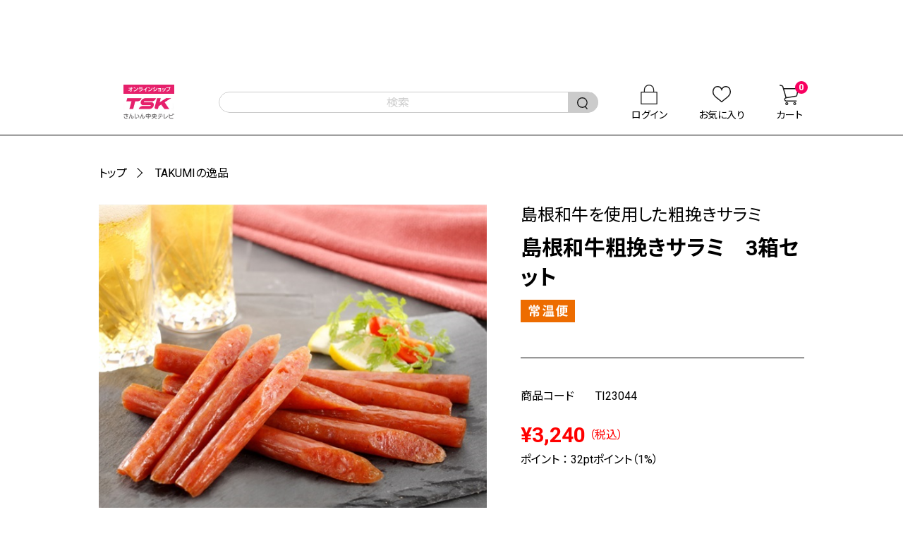

--- FILE ---
content_type: text/html; charset=utf-8
request_url: https://tsk8-shop.com/Form/Product/ProductDetail.aspx?shop=0&pid=TI23044&bid=tskonline&cat=101
body_size: 33339
content:

<?xml version="1.0" encoding="UTF-8"?>
<!DOCTYPE html>
<html xmlns="http://www.w3.org/1999/xhtml" xml:lang="ja" lang="ja">
<head id="ctl00_Head1"><meta http-equiv="Content-Type" content="text/html; charset=UTF-8" /><title>
	島根和牛粗挽きサラミ　3箱セット｜TSKオンラインショップ
</title><meta http-equiv="Content-Script-Type" content="text/javascript" /><link id="ctl00_lCommonCss" rel="stylesheet" type="text/css" media="screen,print" href="/Css/common.css?20180216" /><link id="ctl00_lPrintCss" rel="stylesheet" type="text/css" media="print" href="/Css/imports/print.css" /><link id="ctl00_lTooltipCss" rel="stylesheet" type="text/css" media="all" href="/Css/tooltip.css" />
<!-- Google Tag Manager -->
<script>(function(w,d,s,l,i){w[l]=w[l]||[];w[l].push({'gtm.start':
new Date().getTime(),event:'gtm.js'});var f=d.getElementsByTagName(s)[0],
j=d.createElement(s),dl=l!='dataLayer'?'&l='+l:'';j.async=true;j.src=
'https://www.googletagmanager.com/gtm.js?id='+i+dl;f.parentNode.insertBefore(j,f);
})(window,document,'script','dataLayer','GTM-56C5T2L');</script>
<!-- End Google Tag Manager -->
<meta http-equiv="X-UA-Compatible" content="IE=edge">
<meta name="viewport" content="width=device-width, initial-scale=1.0, user-scalable=no">
<script src="https://tsk8-shop.com/assets/js/viewport.js"></script>


<!-- font -->
<link rel="preconnect" href="https://fonts.googleapis.com">
<link rel="preconnect" href="https://fonts.gstatic.com" crossorigin>
<link href="https://fonts.googleapis.com/css2?family=Noto+Sans+JP:wght@100;400;700&family=Roboto:wght@100;400;700&display=swap" rel="stylesheet">



<!--css-->
<link href="https://tsk8-shop.com/assets/css/slick.css" rel="stylesheet">


<script type="text/javascript" charset="Shift_JIS" src="/Js/w2.js?20250106"></script>
<script type="text/javascript" charset="Shift_JIS" src="/Js/w2.textboxevents.js"></script>

<script type="text/javascript" charset="Shift_JIS" src="/Js/jquery-1.11.1.min.js"></script>

<script type="text/javascript" charset="Shift_JIS" src="/Js/AC_ActiveX.js"></script>
<script type="text/javascript" charset="Shift_JIS" src="/Js/AC_RunActiveContent.js"></script>

<link href="/Js/Slick/slick-theme.css" rel="stylesheet" type="text/css">

<script type="text/javascript" src="/Js/Slick/slick.min.js"></script>

<script type="text/javascript" charset="UTF-8" src="/Js/ClientValidateScript.aspx"></script>

<script type="text/javascript" charset="UTF-8" src="/Js/jquery.bxslider.min.js"></script>
<script type="text/javascript" charset="UTF-8" src="/Js/jquery.biggerlink.min.js"></script>
<script type="text/javascript" charset="UTF-8" src="/Js/jquery.heightLine.js"></script>
<script type="text/javascript" charset="UTF-8" src="/Js/jquery.mousewheel.js"></script>
<script type="text/javascript" charset="UTF-8" src="/Js/jquery.jscrollpane.min.js"></script>
<script type="text/javascript" charset="UTF-8" src="/Js/jquery.ah-placeholder.js"></script>

<script type="text/javascript" charset="UTF-8" src="/Js/function.js?20250106"></script>

<script type="text/javascript" src="/Js/AutoKana/jquery.autoKana.js"></script>
<script type="text/javascript">
	
	function execAutoKanaWithKanaType(firstName, firstNameKana, lastName, lastNameKana) {
		execAutoKana(
			firstName,
			firstNameKana,
			lastName,
			lastNameKana,
			'FULLWIDTH_HIRAGANA');
	}
</script>

<link id="lsearchResultLayerCss" rel="stylesheet" href="/Css/searchResultLayer.css" type="text/css" media="screen" />



<script type="text/javascript">
<!--
	// ページロード処理
	function pageLoad(sender, args) {
		// ページロード共通処理
		pageLoad_common();

		// function.js実行
		if (typeof initializeFunctionJs == "function") initializeFunctionJs();

		// グローバル切り替え実行
		if (typeof switchGlobalFunction == 'function') switchGlobalFunction();

		// PayPal
		if (typeof InitializePaypal == "function") InitializePaypal(sender, args);

		// body側のpageLoad実行
		if (typeof bodyPageLoad == "function") bodyPageLoad();
	}
//-->
</script>


<link rel="stylesheet" href="/Js/jquery-ui-1.12.1.custom/jquery-ui.css" />
<script src="/Js/jquery-ui-1.12.1.custom/jquery-ui.js"></script>
<script type="text/javascript" charset="UTF-8" src="/Js/mailcomplete.js?20250106"></script>
<script type="text/javascript">
	var mailDomains = getMailDomains("/Contents/MailDomains.xml");
	$(function ()
	{
		$('.mail-domain-suggest').each(function ()
		{
			$(this).mailcomplete();
		});
	});
</script>



<link href="https://tsk8-shop.com/assets/css/style.css?2022002" rel="stylesheet">
<script src="https://tsk8-shop.com/assets/js/desvg.js"></script>


<script src="https://tsk8-shop.com/assets/js/jquery.waypoints.min.js"></script>
<script src="https://tsk8-shop.com/assets/js/ofi.min.js"></script>
<script src="https://tsk8-shop.com/assets/js/main.js?2021002"></script>
<script src="https://tag-plus-bucket-for-distribution.s3.ap-northeast-1.amazonaws.com/abtest/btzqfYcoWqCgR3Y5.js"></script>
  
  <script type="text/javascript" src="/Js/jquery.elevateZoom-3.0.8.min.js"></script>
  <link href="/Css/product.css" rel="stylesheet" type="text/css" media="all" />
  <link rel="canonical" href="https://tsk8-shop.com/Form/Product/ProductDetail.aspx?shop=0&pid=TI23044&bid=tskonline&cat=101" />
  
  
  <meta name="Keywords" content="" />
  
  <script type="text/javascript">
    //<![CDATA[
    $(function() {
      /* 詳細画像切り替え
      var regrep = "_M.jpg";
      $(".subImage li img").mouseover( changePhoto );
      function changePhoto(){
      var setname = $(this).attr("src").replace(regrep,"_L.jpg");
      $("#picture").attr("src",setname).css("opacity","0.2").fadeTo(300,1);
      }*/

      $('#zoomPicture').elevateZoom({
        zoomWindowWidth: 393,
        zoomWindowHeight: 393,
        responsive: true,
        zoomWindowOffetx: 15,
        borderSize: 1,
        cursor: "pointer"
      });

      $('.zoomTarget').click(function(e) {
        var image = $(this).data('image');
        var zoom_image = $(this).data('zoom-image');
        var ez = $('#zoomPicture').data('elevateZoom');
        ez.swaptheimage(image, zoom_image);
      });

    });
    //]]>
  </script>
  
  <style type="text/css">
    .VariationPanel {
      width: 100px;
      border: 1px;
      padding: 10px 5px 5px 5px;
      margin-right: 15px;
      margin-bottom: 10px;
      border-style: solid;
      border-color: #adb0b0;
      background-color: #f5f7f7;
      float: left
    }

    .VariationPanelSelected {
      width: 100px;
      border: 1px;
      border-style: solid;
      padding: 10px 5px 5px 5px;
      margin-right: 15px;
      margin-bottom: 10px;
      background-color: #dbdfdf;
      float: left
    }

    [id$="ddlSubscriptionBox"] {
      height: 28px;
      margin-left: 10px;
    }
  </style>

		<!-- Google tag (gtag.js) -->
<script async src="https://www.googletagmanager.com/gtag/js?id=AW-11207511208"></script>
<script>
  window.dataLayer = window.dataLayer || [];
  function gtag(){dataLayer.push(arguments);}
  gtag('js', new Date());

  gtag('config', 'AW-11207511208');
</script>

	
		<!-- Google Tag Manager -->
<script>(function(w,d,s,l,i){w[l]=w[l]||[];w[l].push({'gtm.start':
new Date().getTime(),event:'gtm.js'});var f=d.getElementsByTagName(s)[0],
j=d.createElement(s),dl=l!='dataLayer'?'&l='+l:'';j.async=true;j.src=
'https://www.googletagmanager.com/gtm.js?id='+i+dl;f.parentNode.insertBefore(j,f);
})(window,document,'script','dataLayer','GTM-NM486R6D');</script>
<!-- End Google Tag Manager -->
	
		<script>
  if (window.location.href.includes("oira")) {
    const script = document.createElement("script");
    script.src = "https://bbc.bibian.co.jp/js/bbc_v1.js";
    script.charset = "utf-8";
    document.head.appendChild(script);
  }
</script>
	


<script type="text/javascript">
<!--
	var site_path_root = '/';
//-->
</script>
<script type="text/javascript" charset="Shift_JIS" src="/Js/ThickBox/thickbox.js"></script>

<link id="lThickBoxCss" rel="stylesheet" href="/Js/ThickBox/thickbox.css" type="text/css" media="all" />
<meta name="description" content="出雲大社や松江城、隠岐諸島、宍道湖など、歴史文化と豊かな自然を有する島根県の「山陰中央テレビジョン放送株式会社（ＴＳＫ）」が運営するオンラインショップが9月にオープンしました。
食品をメインに“地元島根の隠れた逸品”をはじめ、“北海道”や“九州”から美味しい物や“有名料理人監修のこだわりの味”を取り揃えました。
地方だからこそ出来る商品にご期待ください。" /><meta property="og:title" content="TAKUMIの逸品｜TSKオンラインショップ" /><meta property="og:type" content="article" /><meta property="og:url" content="https://tsk8-shop.com/Form/Product/ProductDetail.aspx?shop=0&amp;pid=TI23044&amp;bid=tskonline&amp;cat=101" /><meta property="og:image" content="https://tsk8-shop.com/Contents/Feature/TI23044_M.jpg" /><meta property="og:site_name" content="TSKオンラインショップ" /><meta property="og:description" content="出雲大社や松江城、隠岐諸島、宍道湖など、歴史文化と豊かな自然を有する島根県の「山陰中央テレビジョン放送株式会社（ＴＳＫ）」が運営するオンラインショップが9月にオープンしました。" />

<link rel="shortcut icon" href="/assets/img/favicon/favicon.ico" type="image/vnd.microsoft.icon">
<link rel="icon" href="/assets/img/favicon/favicon.ico" type="image/vnd.microsoft.icon">


</head>
<body onload="">


		<!-- Google Tag Manager (noscript) -->
<noscript><iframe src="https://www.googletagmanager.com/ns.html?id=GTM-NM486R6D"
height="0" width="0" style="display:none;visibility:hidden"></iframe></noscript>
<!-- End Google Tag Manager (noscript) -->
	


<form name="aspnetForm" method="post" action="/Form/Product/ProductDetail.aspx?shop=0&amp;pid=TI23044&amp;bid=tskonline&amp;cat=101" id="aspnetForm" onsubmit="return (document.getElementById(&#39;__EVENTVALIDATION&#39;) != null);" onkeypress="return ((event.keyCode != 13) || (window.event.srcElement.type != &#39;text&#39;));">
<div>
<input type="hidden" name="__EVENTTARGET" id="__EVENTTARGET" value="" />
<input type="hidden" name="__EVENTARGUMENT" id="__EVENTARGUMENT" value="" />
<input type="hidden" name="__LASTFOCUS" id="__LASTFOCUS" value="" />
<input type="hidden" name="__VIEWSTATE" id="__VIEWSTATE" value="/[base64]/////[base64]/P///[base64]////8////BggAAAADcGlkBgkAAAAHVEkyMzA0NAH2/////P///wYLAAAAA3ZpZAYMAAAAAAHz/////P///wYOAAAAA3BubwYPAAAAATEB8P////z///8GEQAAAANjYXQGEgAAAAMxMDEB7f////z///8GFAAAAARzd3JkCQwAAAAB6v////z///8GFwAAAAZzYnN3cmQJDAAAAAHn/////P///wYaAAAAA2NvbAkMAAAAAeT////8////Bh0AAAADaW1nBh4AAAABMgHh/////P///wYgAAAABHNvcnQGIQAAAAIwNwHe/////P///wYjAAAABWNpY29uCQwAAAAB2/////z///8GJgAAAANtaW4JDAAAAAHY/////P///wYpAAAAA21heAkMAAAAAdX////8////BiwAAAAFZHBjbnQGLQAAAAItMQHS/////P///wYvAAAABHVkbnMGMAAAAAEwAc/////8////BjIAAAAEZG9zcAkMAAAAAcz////8////BjUAAAAEZnBmbAkwAAAAAcn////8////BjgAAAADc2ZsCTAAAAABxv////z///8GOwAAAANiaWQGPAAAAAl0c2tvbmxpbmUBw/////z///8GPgAAAANwZ2kJDAAAAAHA/////P///[base64]/////[base64]/////[base64]/[base64]/lvoXjgY/[base64]/[base64]/////wEAAAAAAAAADAIAAAA/[base64]/[base64]/purov44OR44OzCQwAAAAJDAAAAAZ3AAAAATAJeAAAAAE0AAAABAAAAAZ5AAAAATAGegAAAAYxMDExMDkGewAAAA/[base64]/[base64]/[base64]/[base64]/c2hvcD0wJmFtcDtjYXQ9MTAxMTA3JmFtcDtiaWQ9dHNrb25saW5lJmFtcDtkcGNudD0xNiZhbXA7aW1nPTImYW1wO3NvcnQ9MDcmYW1wO3VkbnM9MCZhbXA7ZnBmbD0wJmFtcDtzZmw9MCZhbXA7cG5vPTEO57GzL+m6ui/[base64]/[base64]/[base64]/[base64]/[base64]/[base64]/c2hvcD0wJmFtcDtjYXQ9MjAyMDAzJmFtcDtiaWQ9dHNrb25saW5lJmFtcDtkcGNudD0xNiZhbXA7aW1nPTImYW1wO3NvcnQ9MDcmYW1wO3VkbnM9MCZhbXA7ZnBmbD0wJmFtcDtzZmw9MCZhbXA7cG5vPTEeVEFLVU1J772e5omL5LuV5LqL44Gu5oG144G/[base64]/jg5Pjgrjjg6fjg6Hjg7NkAgEPFgQfNWYfPWhkAgQPZBYEZg8VARvlnLDln5/jg5bjg6njg7Pjg4njgrnjg4jjgqJkAgEPFgIfNQIFFgoCAQ9kFgRmDxUCkwEvRm9ybS9Qcm9kdWN0L1Byb2R1Y3RMaXN0LmFzcHg/[base64]/[base64]/jgrfjg6fjg7NkAgEPFgIfNQIBFgICAQ9kFgRmDxUCkwEvRm9ybS9Qcm9kdWN0L1Byb2R1Y3RMaXN0LmFzcHg/[base64]/[base64]/////w9kAgMPFgIfNQL/////D2QCBA8WAh81Av////8PZAIFDxAPFgQeC18hRGF0YUJvdW5kZx89aGRkFgBkAgcPEA8WBB8/Zx89aGRkFgBkAggPEA8WBB8/Zx89aGRkFgBkAgkPFgIfNQL/////D2QCCg8WAh81Av////8PZAILDxYCHzUC/////[base64]/[base64]/nlKjjgZfjgZ/jgrXjg6njg5/jga/jgIHnspfmjL3jgY3jgarjga7jgafogonjgaPjgb3jgZXjgoLjgYLjgorjgZfjgaPjgYvjgorjgajjgZfjgZ/lmZvjgb/jgZTjgZ/jgYjjgoLmpb3jgZfjgoHjgovjgojjgYbjgavku5XkuIrjgZLjgb7jgZfjgZ/jgILlmZvjgoHjgbDlmZvjgoDjgbvjganogonjga7ml6jlkbPjgYzmurbjgZHlh7rjgZflj6Pjga7kuK3jgavluoPjgYzjgorjgb7jgZnjgILjg6/jgqTjg7Pjga/jgoLjgaHjgo3jgpPjg5Pjg7zjg6vjgarjganjgYrphZLjgpLjgojjgornvo7lkbPjgZfjgY/mpb3jgZfjgoDjgZ/jgoHjga7jgYrkvpvjgajjgZfjgabjgZzjgbLjgII8YnIgLz48YnIgLz7imIXjgZfjgb7jga3lkozniZvvvJo8YnIgLz7jgZfjgb7jga3lkozniZvjga/jgIHls7bmoLnnnIzlhoXjgafnlJ/nlKPjgZXjgozjgabjgYTjgovpu5Lmr5vlkozniZvjgafjgZnjgILml6jjgb/jgYzpmpvnq4vjgaTlkbPjgo/jgYTjgafjgIHlj6Pjga7kuK3jgafjgIHjgoTjgo/jgonjgYvjgZXjgajml6jjgb/jgYzpmpvnq4vjgaHjgIHjgZXjgonjgaPjgajjgZfjgZ/ohILjga/jgZfjgaTjgZPjgZXjgpLmhJ/jgZjjgZXjgZvjgb7jgZvjgpPjgILjgY3jgoHntLDjgoTjgYvjgarpnJzpmY3jgorogonjga7poqjlkbPosYrjgYvjgarlkbPjgo/jgYTjgajml6jjgb/[base64]/[base64]/vvJo3OO+9h++8iDEz772HJiMyMTU7NuacrOWFpeOCiu+8iSYjMjE1OzPnrrE8YnIgLz7ilqDos57lkbPmnJ/[base64]/////w9kAgEPDxYCHz1oZGQCAw8WAh89aBYGZg8PZBYCHgpvbmtleXByZXNzBSdpZiAoZXZlbnQua2V5Q29kZT09MTMpeyByZXR1cm4gZmFsc2U7IH1kAgIPEA8WAh8/Z2QPFgVmAgECAgIDAgQWBRAFA+KYhQUBMWcQBQbimIXimIUFATJnEAUJ4piF4piF4piFBQEzZxAFDOKYheKYheKYheKYhQUBNGcQBQ/[base64]" />
</div>

<script type="text/javascript">
//<![CDATA[
var theForm = document.forms['aspnetForm'];
if (!theForm) {
    theForm = document.aspnetForm;
}
function __doPostBack(eventTarget, eventArgument) {
    if (!theForm.onsubmit || (theForm.onsubmit() != false)) {
        theForm.__EVENTTARGET.value = eventTarget;
        theForm.__EVENTARGUMENT.value = eventArgument;
        theForm.submit();
    }
}
//]]>
</script>


<script src="/WebResource.axd?d=OjeJpzZPzDhPud8UgTTfdeWkf_-hsqxqm7kSzYDDPOIAuRX1Oncm4KT9xxNySpBk2GXdR_pcZOxYDUtzhgeHCzP7Oyj-IxxYMQrDB5Xn7Vc1&amp;t=638628531619783110" type="text/javascript"></script>


<script src="/ScriptResource.axd?d=X8DlbhtHPXMaLUqCUkIitMWIQgh-3j__w5Jpbl2wsHu9BTD6IGml9j1YQtDRNvnESK3IOL2bnyEJdvaeQcZtynuMd9m5LGeZyJLV1CdnAZydq4tRDgV37eQEzOGNfS-HDmRCYoB0Dgw9nOrHxOQ8ow6d0T7PRIVkFTwq3C2Rd9s1&amp;t=2a9d95e3" type="text/javascript"></script>
<script src="/ScriptResource.axd?d=IIYUF75yDjDT-DTbYHinHf8ZBX3meam9TnuX0CFL5IJPm7qjzUxZNIfxgL8nKpyOjlo6Bp8IUsSmyaJ-1R9XwJ-IaFMLSR_JUREn9GSr9ork1S0zVxAtU5NZEv5JjMXuubKcB2Glb7tqCSspD5hsMDrRmvmajy_kBdxpy18Z1jYKJnCK9YFpHj4B4cOUAp7C0&amp;t=2a9d95e3" type="text/javascript"></script>
<div>

<input type="hidden" name="__VIEWSTATEGENERATOR" id="__VIEWSTATEGENERATOR" value="1E4D0DCC" />
<input type="hidden" name="__EVENTVALIDATION" id="__EVENTVALIDATION" value="/wEdAAvOKL+duGjqmeqUvAn+W9EiJ85AwcawoJZUJxx8UwuklnnvFGiU+syp5mGAttmT3Dn/dHOQu76jQWdaEpwjqm4qwQgjxoAz3tdiyodAn0EXSDgTP4Ii0U0vSR+U5SWJIUs3gnAbvuSjgLfsiDVsnkaGRxorMFmpIcXgLMo61dbSgk635aa5bP7WULpKSi/6fFZs2ow83K0fBQlIvBX9w2b41bzFaJvyMGbr5KZksdBpYAPUWvr7QFgg3f+hmCiJ/xh8aCWmHHwjKerGf9fVNjG/" />
</div>
<div class="l-container">

<script type="text/javascript">
<!--
	// クリックジャック攻撃対策
	CheckClickJack('/Form/Blank.aspx');
//-->
</script>


<script type="text/javascript">
//<![CDATA[
Sys.WebForms.PageRequestManager._initialize('ctl00$smScriptManager', 'aspnetForm', ['tctl00$BodyHeaderMain$UpdatePanel1','','tctl00$BodyHeaderMain$upUpdatePanel2','','tctl00$ContentPlaceHolder1$upUpdatePanel','','tctl00$ContentPlaceHolder1$ctl41$upUpdatePanel',''], [], [], 90, 'ctl00');
//]]>
</script>



<div id="Header">
<div id="ctl00_BodyHeaderMain_UpdatePanel1">


</div>


<div id="ctl00_BodyHeaderMain_upUpdatePanel2">






<!--header include-->





 
	 
	<header class="l-header">
	<div class="l-inner">
	            <div class="logo"><a href="https://tsk8-shop.com/"><img src="https://tsk8-shop.com/assets/img/header_logo.png" alt="オンラインショップ TSK さんいん中央TV"></a></div>


            <div class="searchWrap pcOnly">
                <div class="wrap">
										<input name="ctl00$BodyHeaderMain$tbSearchWord" type="text" maxlength="250" id="ctl00_BodyHeaderMain_tbSearchWord" onkeypress="if (event.keyCode==13){__doPostBack(&#39;ctl00$BodyHeaderMain$lbSearch&#39;,&#39;&#39;); return false;}" placeholder="検索" />
                  <a id="ctl00_BodyHeaderMain_lbSearch" class="icon" href="javascript:__doPostBack(&#39;ctl00$BodyHeaderMain$lbSearch&#39;,&#39;&#39;)">
									<img src="https://tsk8-shop.com/assets/img/icon_search.svg" />
									</a>
                </div>
            </div>
            
            
            
               <ul class="nav">
                <li class="pcOnly">
                	
                    <a href="https://tsk8-shop.com/Form/Login.aspx" class="login"><span>ログイン</span></a>
                    
                </li>
                </li>
                <li class="pcOnly">
                    <a href="https://tsk8-shop.com/Form/Product/FavoriteList.aspx" class="fav"><span>お気に入り</span></a>
                </li>
                <li class="spOnly">
                    <a href="javascript:void(0);" class="search-sp"><span>検索</span></a>
                </li>
                <li>
                    <a href="/Form/Order/CartList.aspx" class="cart"><span>カート</span><span class="cart-count">0</span></a>
                </li>
            </ul>

            <div class="global-menu">
                <div class="wrap">
                    <span class="text">メニュー</span>
                    <div class="menuTrigger">
                        <span></span>
                        <span></span>
                        <span></span>
                    </div>
                </div>
            </div>         
            


	
	
        
        
    
    
    
    
    
    

            
            
            
            

            
            
            
            
            
            


            
            
        </div>


        <div class="searchWrap spOnly">
            <div class="wrap">
								<input name="ctl00$BodyHeaderMain$tbSearchWord_sp" type="text" maxlength="250" id="ctl00_BodyHeaderMain_tbSearchWord_sp" />
								 <a id="ctl00_BodyHeaderMain_lbSearch_sp" class="icon" href="javascript:__doPostBack(&#39;ctl00$BodyHeaderMain$lbSearch_sp&#39;,&#39;&#39;)">
									<img src="https://tsk8-shop.com/assets/img/icon_search.svg" />
									</a>
            </div>
        </div>

    </header>





<div class="c-modal modal-menu">
    <div class="l-inner">
        <div class="btn-close"><img src="https://tsk8-shop.com/assets/img/icon_close.svg" alt=""></div>

    	
        <ul class="list">
            <li><a href="https://tsk8-shop.com/Form/Login.aspx" class="c-arrow">ログイン</a></li>
            <li><a href="https://tsk8-shop.com/Form/Login.aspx" class="c-arrow">新規会員登録</a></li>
            <li><a href="https://tsk8-shop.com/about_tskshop.aspx#anc_takuminoippin" class="c-arrow">TAKUMIの逸品について</a></li>
        </ul>
        


<div class="p-sideCategory">
        <p class="title">商品の絞り込み</p>




<ul class="head">

	<li>
		
		<p class="head">特集</p>
		
	
	<ul class="list">
	<li><a href='/Form/Product/ProductList.aspx?shop=0&amp;cat=001001&amp;bid=tskonline&amp;dpcnt=16&amp;img=2&amp;sort=07&amp;udns=0&amp;fpfl=0&amp;sfl=0&amp;pno=1' class="c-arrow">
		テレビで放送中</a>
		
		
		</li>
	
	<li><a href='/Form/Product/ProductList.aspx?shop=0&amp;cat=001003&amp;bid=tskonline&amp;dpcnt=16&amp;img=2&amp;sort=07&amp;udns=0&amp;fpfl=0&amp;sfl=0&amp;pno=1' class="c-arrow">
		新商品</a>
		
		
		</li>
	
	<li><a href='/Form/Product/ProductList.aspx?shop=0&amp;cat=001004&amp;bid=tskonline&amp;dpcnt=16&amp;img=2&amp;sort=07&amp;udns=0&amp;fpfl=0&amp;sfl=0&amp;pno=1' class="c-arrow">
		秋の味覚</a>
		
		
		</li>
	</ul>
	</li>

	<li>
		
		<p class="head">TAKUMIの逸品</p>
		
	
	<ul class="list">
	<li><a href='/Form/Product/ProductList.aspx?shop=0&amp;cat=101101&amp;bid=tskonline&amp;dpcnt=16&amp;img=2&amp;sort=07&amp;udns=0&amp;fpfl=0&amp;sfl=0&amp;pno=1' class="c-arrow">
		魚介類</a>
		
		
		</li>
	
	<li><a href='/Form/Product/ProductList.aspx?shop=0&amp;cat=101102&amp;bid=tskonline&amp;dpcnt=16&amp;img=2&amp;sort=07&amp;udns=0&amp;fpfl=0&amp;sfl=0&amp;pno=1' class="c-arrow">
		肉類</a>
		
		
		</li>
	
	<li><a href='/Form/Product/ProductList.aspx?shop=0&amp;cat=101103&amp;bid=tskonline&amp;dpcnt=16&amp;img=2&amp;sort=07&amp;udns=0&amp;fpfl=0&amp;sfl=0&amp;pno=1' class="c-arrow">
		惣菜</a>
		
		
		</li>
	
	<li><a href='/Form/Product/ProductList.aspx?shop=0&amp;cat=101104&amp;bid=tskonline&amp;dpcnt=16&amp;img=2&amp;sort=07&amp;udns=0&amp;fpfl=0&amp;sfl=0&amp;pno=1' class="c-arrow">
		農産類</a>
		
		
		</li>
	
	<li><a href='/Form/Product/ProductList.aspx?shop=0&amp;cat=101107&amp;bid=tskonline&amp;dpcnt=16&amp;img=2&amp;sort=07&amp;udns=0&amp;fpfl=0&amp;sfl=0&amp;pno=1' class="c-arrow">
		米/麺/パン</a>
		
		
		</li>
	
	<li><a href='/Form/Product/ProductList.aspx?shop=0&amp;cat=101109&amp;bid=tskonline&amp;dpcnt=16&amp;img=2&amp;sort=07&amp;udns=0&amp;fpfl=0&amp;sfl=0&amp;pno=1' class="c-arrow">
		山陰の逸品</a>
		
		
		</li>
	
	<li><a href='/Form/Product/ProductList.aspx?shop=0&amp;cat=101110&amp;bid=tskonline&amp;dpcnt=16&amp;img=2&amp;sort=07&amp;udns=0&amp;fpfl=0&amp;sfl=0&amp;pno=1' class="c-arrow">
		おせち</a>
		
		
		</li>
	
	<li><a href='/Form/Product/ProductList.aspx?shop=0&amp;cat=101111&amp;bid=tskonline&amp;dpcnt=16&amp;img=2&amp;sort=07&amp;udns=0&amp;fpfl=0&amp;sfl=0&amp;pno=1' class="c-arrow">
		地酒</a>
		
		
		</li>
	
	<li><a href='/Form/Product/ProductList.aspx?shop=0&amp;cat=101115&amp;bid=tskonline&amp;dpcnt=16&amp;img=2&amp;sort=07&amp;udns=0&amp;fpfl=0&amp;sfl=0&amp;pno=1' class="c-arrow">
		その他</a>
		
		
		</li>
	
	<li><a href='/Form/Product/ProductList.aspx?shop=0&amp;cat=101116&amp;bid=tskonline&amp;dpcnt=16&amp;img=2&amp;sort=07&amp;udns=0&amp;fpfl=0&amp;sfl=0&amp;pno=1' class="c-arrow">
		しまね和牛</a>
		
		
		</li>
	
	<li><a href='/Form/Product/ProductList.aspx?shop=0&amp;cat=101117&amp;bid=tskonline&amp;dpcnt=16&amp;img=2&amp;sort=07&amp;udns=0&amp;fpfl=0&amp;sfl=0&amp;pno=1' class="c-arrow">
		輝け１１（イレブン）</a>
		
		
		</li>
	
	<li><a href='/Form/Product/ProductList.aspx?shop=0&amp;cat=101118&amp;bid=tskonline&amp;dpcnt=16&amp;img=2&amp;sort=07&amp;udns=0&amp;fpfl=0&amp;sfl=0&amp;pno=1' class="c-arrow">
		頒布会</a>
		
		
		</li>
	</ul>
	</li>

	<li>
		
		<p class="head">番組公式ストア</p>
		
	
	<ul class="list">
	<li><a href='/Form/Product/ProductList.aspx?shop=0&amp;cat=202004&amp;bid=tskonline&amp;dpcnt=16&amp;img=2&amp;sort=07&amp;udns=0&amp;fpfl=0&amp;sfl=0&amp;pno=1' class="c-arrow">
		結び農縁</a>
		
		
		</li>
	
	<li><a href='/Form/Product/ProductList.aspx?shop=0&amp;cat=202006&amp;bid=tskonline&amp;dpcnt=16&amp;img=2&amp;sort=07&amp;udns=0&amp;fpfl=0&amp;sfl=0&amp;pno=1' class="c-arrow">
		ネゴ図鑑</a>
		
		
		</li>
	
	<li><a href='/Form/Product/ProductList.aspx?shop=0&amp;cat=202007&amp;bid=tskonline&amp;dpcnt=16&amp;img=2&amp;sort=07&amp;udns=0&amp;fpfl=0&amp;sfl=0&amp;pno=1' class="c-arrow">
		IZUMO OROCHI FES</a>
		
		
		</li>
	
	<li><a href='/Form/Product/ProductList.aspx?shop=0&amp;cat=202008&amp;bid=tskonline&amp;dpcnt=16&amp;img=2&amp;sort=07&amp;udns=0&amp;fpfl=0&amp;sfl=0&amp;pno=1' class="c-arrow">
		えんむす</a>
		
		
		</li>
	
	<li><a href='/Form/Product/ProductList.aspx?shop=0&amp;cat=202101&amp;bid=tskonline&amp;dpcnt=16&amp;img=2&amp;sort=07&amp;udns=0&amp;fpfl=0&amp;sfl=0&amp;pno=1' class="c-arrow">
		かまいたちの掟</a>
		
		
		</li>
	
	<li><a href='/Form/Product/ProductList.aspx?shop=0&amp;cat=202005&amp;bid=tskonline&amp;dpcnt=16&amp;img=2&amp;sort=07&amp;udns=0&amp;fpfl=0&amp;sfl=0&amp;pno=1' class="c-arrow">
		ゴルフ★パラダイス</a>
		
		
		</li>
	
	<li><a href='/Form/Product/ProductList.aspx?shop=0&amp;cat=202003&amp;bid=tskonline&amp;dpcnt=16&amp;img=2&amp;sort=07&amp;udns=0&amp;fpfl=0&amp;sfl=0&amp;pno=1' class="c-arrow">
		TAKUMI～手仕事の恵み～</a>
		
		
		</li>
	
	<li><a href='/Form/Product/ProductList.aspx?shop=0&amp;cat=202002&amp;bid=tskonline&amp;dpcnt=16&amp;img=2&amp;sort=07&amp;udns=0&amp;fpfl=0&amp;sfl=0&amp;pno=1' class="c-arrow">
		ビジョメン</a>
		
		
		</li>
	</ul>
	</li>

	<li>
		
		<p class="head">地域ブランドストア</p>
		
	
	<ul class="list">
	<li><a href='/Form/Product/ProductList.aspx?shop=0&amp;cat=303001&amp;bid=tskonline&amp;dpcnt=16&amp;img=2&amp;sort=07&amp;udns=0&amp;fpfl=0&amp;sfl=0&amp;pno=1' class="c-arrow">
		食器・カトラリー</a>
		
		
		</li>
	
	<li><a href='/Form/Product/ProductList.aspx?shop=0&amp;cat=303010&amp;bid=tskonline&amp;dpcnt=16&amp;img=2&amp;sort=07&amp;udns=0&amp;fpfl=0&amp;sfl=0&amp;pno=1' class="c-arrow">
		キッチン</a>
		
		
		</li>
	
	<li><a href='/Form/Product/ProductList.aspx?shop=0&amp;cat=303012&amp;bid=tskonline&amp;dpcnt=16&amp;img=2&amp;sort=07&amp;udns=0&amp;fpfl=0&amp;sfl=0&amp;pno=1' class="c-arrow">
		ファッション・ファッション小物</a>
		
		
		</li>
	
	<li><a href='/Form/Product/ProductList.aspx?shop=0&amp;cat=303013&amp;bid=tskonline&amp;dpcnt=16&amp;img=2&amp;sort=07&amp;udns=0&amp;fpfl=0&amp;sfl=0&amp;pno=1' class="c-arrow">
		その他</a>
		
		
		</li>
	
	<li><a href='/Form/Product/ProductList.aspx?shop=0&amp;cat=303020&amp;bid=tskonline&amp;dpcnt=16&amp;img=2&amp;sort=07&amp;udns=0&amp;fpfl=0&amp;sfl=0&amp;pno=1' class="c-arrow">
		浜崎未来</a>
		
		
		</li>
	</ul>
	</li>

	<li>
		
		<p class="head">TSKファッションセレクション</p>
		
	
	<ul class="list">
	<li><a href='/Form/Product/ProductList.aspx?shop=0&amp;cat=909001&amp;bid=tskonline&amp;dpcnt=16&amp;img=2&amp;sort=07&amp;udns=0&amp;fpfl=0&amp;sfl=0&amp;pno=1' class="c-arrow">
		ファッションセレクション全商品</a>
		
		
		</li>
	</ul>
	</li>

</ul>





</div>


        

        <div class="title">&nbsp;</div>
        <ul class="list">
            <li><a href="https://tsk8-shop.com/Page/first.aspx" class="c-arrow">ご利用ガイド</a></li>
            <li><a href="https://tsk8-shop.com/Page/first.aspx#sec02" class="c-arrow">会員登録について</a></li>
            <li><a href="https://tsk8-shop.com/Page/first.aspx#sec06" class="c-arrow">お支払いについて</a></li>
            <li><a href="https://tsk8-shop.com/Page/first.aspx#sec07" class="c-arrow">配送について</a></li>
            <li><a href="https://tsk8-shop.com/Page/guide04.aspx" class="c-arrow">よくあるお問合せ</a></li>
        </ul>




    </div>
</div>
<!--header include-->










</div>



</div><!--Header-->


<div id="Wrap" class="Wrap-wide">
<div class="wrapBottom">
<div class="wrapTop">
	
	<div id="Contents">
		
		
  
  <script type="text/javascript" language="javascript">
    function bodyPageLoad() {
      if (Sys.WebForms == null) return;
      var isAsyncPostback = Sys.WebForms.PageRequestManager.getInstance().get_isInAsyncPostBack();
      if (isAsyncPostback) {
        tb_init('a.thickbox, area.thickbox, input.thickbox');
        $(function() {
          $(".productInfoList").heightLine().biggerlink();
          $('#zoomPicture').elevateZoom({
            zoomWindowWidth: 393,
            zoomWindowHeight: 393,
            responsive: true,
            zoomWindowOffetx: 15,
            borderSize: 1,
            cursor: "pointer"
          });

          $('.zoomTarget').click(function(e) {
            $('.zoomTarget').removeClass('selected');
            $(this).addClass('selected');
            var image = $(this).data('image');
            var zoom_image = $(this).data('zoom-image');
            var ez = $('#zoomPicture').data('elevateZoom');
            ez.swaptheimage(image, zoom_image);
          });
        });
        if (typeof twttr !== 'undefined') {
          twttr.widgets.load(); //Reload twitter button
        }

      }
    }
  </script>

  <table id="tblLayout" class="tblLayout_ProductDetail">
    <tr>

      
      <td>
        



        <div class="l-contents">
          <main class="l-main p-detail">
            <!--

	        <div class="l-header_bar">
  <div class="wrp-bar pcOnly"> <a href="https://page.line.me/108tmgwj"></a> </div>
  <div class="wrp-bar spOnly"> <a href="https://page.line.me/108tmgwj"></a> </div>
</div>
	      
-->



            

            <!--▽ 上部カテゴリバー ▽-->
            
<div class="c-topicPath">
	<div class="l-inner">
		<ol class="list">
			<li><a href="https://tsk8-shop.com/">トップ</a></li>

	<li>
			<a href='/Form/Product/ProductList.aspx?shop=0&amp;cat=101&amp;bid=tskonline&amp;dpcnt=16&amp;img=2&amp;sort=07&amp;udns=0&amp;fpfl=0&amp;sfl=0&amp;pno=1'>
				TAKUMIの逸品</a>
	</li>
	

		</ol>
	</div>
</div>



            <!--△ 上部カテゴリバー △-->

            




            
            <div id="primary-">
              
              
              <input type="hidden" name="ctl00$ContentPlaceHolder1$hfIsRedirectAfterAddProduct" id="ctl00_ContentPlaceHolder1_hfIsRedirectAfterAddProduct" value="CART" />
              
              
              
              <div id="dvProductDetailArea">
                
                <div id="ctl00_ContentPlaceHolder1_upUpdatePanel">

                    <div class="detailItem cf">
                      <div class="l-inner">
                        <div class="p-detail_itemPic l-left">
                          
                          	<div class="ChangesByVariation">
                            <div class="slideWrap">
                              <ul class="c-itemSlide slideList--1">
                                <li>
                                  <div class="pic c-imgFix">
                                    <img  id="zoomPicture-" src="/Contents/ProductImages/0/TI23044_LL.jpg" border="0" alt="島根和牛粗挽きサラミ　3箱セット" class="" />
                                  </div>
                                </li>
                                <!-- サブ画像一覧 -->
                                
                                 
                                    
                                  
                                    <li>
                                      
                                      <div class="pic c-imgFix"><img class="zoomTarget" src="/Contents/ProductSubImages/0/TI23044_sub01_LL.jpg" data-image="/Contents/ProductSubImages/0/TI23044_sub01_LL.jpg" data-zoom-image="/Contents/ProductSubImages/0/TI23044_sub01_LL.jpg" /></div>
                                      
                                    </li>
                                  
                                    <li>
                                      
                                      <div class="pic c-imgFix"><img class="zoomTarget" src="/Contents/ProductSubImages/0/TI23044_sub02_LL.jpg" data-image="/Contents/ProductSubImages/0/TI23044_sub02_LL.jpg" data-zoom-image="/Contents/ProductSubImages/0/TI23044_sub02_LL.jpg" /></div>
                                      
                                    </li>
                                  
                                    <li>
                                      
                                      <div class="pic c-imgFix"><img class="zoomTarget" src="/Contents/ProductSubImages/0/TI23044_sub03_LL.jpg" data-image="/Contents/ProductSubImages/0/TI23044_sub03_LL.jpg" data-zoom-image="/Contents/ProductSubImages/0/TI23044_sub03_LL.jpg" /></div>
                                      
                                    </li>
                                   
                                
                              </ul>
                              <ul class="slideNav slideNav--1">
                                <li>
                                  <div class="pic c-imgFix">
                                    <img  id="zoomPicture-" src="/Contents/ProductImages/0/TI23044_LL.jpg" border="0" alt="島根和牛粗挽きサラミ　3箱セット" class="" />
                                    <span></span>
                                  </div>
                                </li>
                                <!-- サブ画像一覧 -->
                                
                                 
                                    
                                  
                                    <li>
                                      
                                      <div class="pic c-imgFix"><img class="zoomTarget" src="/Contents/ProductSubImages/0/TI23044_sub01_LL.jpg" data-image="/Contents/ProductSubImages/0/TI23044_sub01_LL.jpg" data-zoom-image="/Contents/ProductSubImages/0/TI23044_sub01_LL.jpg" /><span></span></div>
                                      
                                    </li>
                                  
                                    <li>
                                      
                                      <div class="pic c-imgFix"><img class="zoomTarget" src="/Contents/ProductSubImages/0/TI23044_sub02_LL.jpg" data-image="/Contents/ProductSubImages/0/TI23044_sub02_LL.jpg" data-zoom-image="/Contents/ProductSubImages/0/TI23044_sub02_LL.jpg" /><span></span></div>
                                      
                                    </li>
                                  
                                    <li>
                                      
                                      <div class="pic c-imgFix"><img class="zoomTarget" src="/Contents/ProductSubImages/0/TI23044_sub03_LL.jpg" data-image="/Contents/ProductSubImages/0/TI23044_sub03_LL.jpg" data-zoom-image="/Contents/ProductSubImages/0/TI23044_sub03_LL.jpg" /><span></span></div>
                                      
                                    </li>
                                   
                                
                              </ul>
                            </div>
                          </div>
                          
                        </div>
                        <!-- /p-detail_itemPic l-left -->

                        <div class="p-detail_itemInfo l-right">
                          <div class="titleBlock">
                            
                          <!-- キャッチコピー -->
                          <p class="head">島根和牛を使用した粗挽きサラミ</p>

                          <!-- 商品名 -->
                          <h1 class="title">島根和牛粗挽きサラミ　3箱セット</h1>
                          <div class="ChangesByVariation">
                            
                          </div>
                          <div class="p-haisouIconBlcok">
                            <!-- 商品詳細4 -->
                            <div class="img"><img alt="" src="/Contents/Feature/icon_jouon.png" /></div>

<div class="img">&nbsp;</div>

<div class="img">&nbsp;</div>

                          </div>
                        </div>
                        <!-- /titleBlock -->

                        
                        <div class="ChangesByVariation">
                          <div class="priceBlock">
                            <ul class="list -code">
                              <li>商品コード</li>
                              <!-- 商品ID  -->
                              <li>TI23044</li>
                            </ul>

                            <!-- バリエーション選択 -->
                            <div class="selectValiation cf">
                              
  </div>
  <!-- /selectValiation -->

  <!-- 商品価格・税区分・加算ポイント -->
  
  
  
  
  
  
  
  
  
  <span>
    
    <div class="visibleWrap">
      <ul class="list -price">
        <li>&#165;3,240</li>
        <li>（税込）</li>
      </ul>
    </div>
    

    <!-- 商品加算ポイント -->
    <div>
      <p class="text-point">ポイント ： <span>32pt</span>ポイント（1%）</p>
    </div>
  </span>
  
  
  
  
  
  
  

  <!-- 商品付帯情報 -->

  <br />
  <div>
    
  </div>

  <!-- 商品付帯情報ここまで-->





  </div>
  <!-- /priceBlock -->

  <div class="btnBlock cf">
    
    
    <div class="productSellInfo">
      <ul class="list1">
        <li>
          <div>
            
            <!-- 注文数量指定 -->
            <div class="productAmount p-detail_amount" style=""> <span class="head">数量：</span>
              <input name="ctl00$ContentPlaceHolder1$tbCartAddProductCount" type="text" value="1" onchange="javascript:setTimeout(&#39;__doPostBack(\&#39;ctl00$ContentPlaceHolder1$tbCartAddProductCount\&#39;,\&#39;\&#39;)&#39;, 0)" onkeypress="if (WebForm_TextBoxKeyHandler(event) == false) return false;" id="ctl00_ContentPlaceHolder1_tbCartAddProductCount" style="text-align:center;" />
            </div>
            
            
          </div>
        </li>
        <li>
          <div>
            <div class="productCart">

              <!-- カート投入リンク -->
              <div class="addCart">
                <p class="btnCart">
                  <a onclick="return add_cart_check();" id="ctl00_ContentPlaceHolder1_lbCartAdd" class="btn btn-mid- btn-inverse- c-btn2 -cart -detail js-cartBtn" href="javascript:__doPostBack(&#39;ctl00$ContentPlaceHolder1$lbCartAdd&#39;,&#39;&#39;)"> カートに入れる </a>
                </p>
                <p class="btnCart">
                  
                  
                </p>
                <p class="btnCart">
                  
                  
                  <input type="hidden" name="ctl00$ContentPlaceHolder1$hfSubscriptionBoxDisplayName" id="ctl00_ContentPlaceHolder1_hfSubscriptionBoxDisplayName" />
                </p>
                <p class="btnCart">
                  
                </p>
              </div>
              

            <!--在庫文言表示-->
            
            
          </div>
          <!-- /productCart -->

    </div>
    <!-- True -->

    <div>
      <p class="error"></p>
      <div class="error">
        
      </div>
      <p class="error"></p>
    </div>
    </li>
    </ul>

    <!-- 在庫なしの場合表示 -->
    
    <!--  -->

  </div>
  <!-- productSellInfo -->
  
  
  <ul class="list2">
    <li>
      <a id="ctl00_ContentPlaceHolder1_lbAddFavorite" class="c-btn2 -fav -detail" href="javascript:__doPostBack(&#39;ctl00$ContentPlaceHolder1$lbAddFavorite&#39;,&#39;&#39;)">お気に入りに追加</a>
    </li>
    

    <li> <a href="#anc_detailReview" class="c-btn2 -review -detail">お客様の声</a> </li>

    



  </ul>


  

  <ul class="list3">
    <li> <a href="https://tsk8-shop.com/Page/first.aspx#sec06" class="c-btn--text_line">お支払い方法</a> </li>
    <li> <a href="https://tsk8-shop.com/Page/first.aspx#sec07" class="c-btn--text_line">配送・送料について</a> </li>
  </ul>

  





  </div>
  <!-- /btnBlock -->

  
  </div>
  




  <div class="snsBlock">
    <ul class="list">
      <li><a href="https://www.facebook.com/share.php?u=https%3a%2f%2ftsk8-shop.com%2fForm%2fProduct%2fProductDetail.aspx%3fpid%3dTI23044%26bid%3dtskonline" onclick="window.open(this.href, 'FBwindow', 'width=650, height=450, menubar=no, toolbar=no, scrollbars=yes'); return false;" target="_blank"><img src="https://tsk8-shop.com/assets/img/icon_facebook.png" alt=""></a></li>
      <li><a href="https://twitter.com/intent/tweet?url=https%3a%2f%2ftsk8-shop.com%2fForm%2fProduct%2fProductDetail.aspx%3fpid%3dTI23044%26bid%3dtskonline&text=島根和牛粗挽きサラミ　3箱セット" target="_blank"><img src="https://tsk8-shop.com/assets/img/icon_twitter.png" alt=""></a></li>
      <li><a href="https://line.me/R/msg/text/?TEXT https%3a%2f%2ftsk8-shop.com%2fForm%2fProduct%2fProductDetail.aspx%3fpid%3dTI23044%26bid%3dtskonline" target="_blank"><img src="https://tsk8-shop.com/assets/img/icon_line.png" alt=""></a></li>
      


      
      <!--             <li><a href="javascript:void(0);" onclick='window.open(&#39;http://mixi.jp/share.pl?u=https%3a%2f%2ftsk8-shop.com%2fForm%2fProduct%2fProductDetail.aspx%3fpid%3dTI23044%26bid%3dtskonline%26k%3d01ac61d95d41a50ea61d0c5ab84adf0cfbf62f7d&#39;,&#39;share&#39;,[&#39;width=632&#39;,&#39;height=456&#39;,&#39;location=yes&#39;,&#39;resizable=yes&#39;,&#39;toolbar=no&#39;,&#39;menubar=no&#39;,&#39;scrollbars=no&#39;,&#39;status=no&#39;].join(&#39;,&#39;));'><img src="https://tsk8-shop.com/assets/img/icon_mixi.png" alt=""></a></li> -->
      <li><a href="javascript:void(0);" onclick="javascript:btnMail(location.href);"><img src="https://tsk8-shop.com/assets/img/icon_mail.png" alt=""></a></li>
    </ul>
  </div>





  </div>
  <div class="p-detail_itemText l-left">
    <!-- 商品詳細2 -->
    島根県のブランド牛「島根和牛」を使用したサラミは、粗挽きなので肉っぽさもありしっかりとした噛みごたえも楽しめるように仕上げました。噛めば噛むほど肉の旨味が溶け出し口の中に広がります。ワインはもちろんビールなどお酒をより美味しく楽しむためのお供としてぜひ。<br /><br />★しまね和牛：<br />しまね和牛は、島根県内で生産されている黒毛和牛です。旨みが際立つ味わいで、口の中で、やわらかさと旨みが際立ち、さらっとした脂はしつこさを感じさせません。きめ細やかな霜降り肉の風味豊かな味わいと旨みが特徴です。<br />そして、全国初、二冠を達成。2022年、「しまね和牛」は、全国の銘柄牛が肉質を競う大会で全国1位に輝きました。同じ年に、同一ブランド牛が2冠を達成するのは全国で初めてのことです。<br />
  </div>
  </div>
  </div>
  <div class="detailData">
    <div class="l-inner">
      <div class="p-table_dataWrap">
        
        
        <div id="divMultiVariation-">
          <table class="p-table_data" style="width:100%;">
            <tr>
              <th>商品番号</th>
              <th>商品名</th>
              <th>価格</th>
              <th>送料・送料種別</th>
              
            </tr>
             
                <tr>
                  <td><span class="-number">TI23044</span></td>
                  <td><span class="-name"> 島根和牛粗挽きサラミ　3箱セット <br>
                      &nbsp;  </span></td>
                  <td><span class="-price"> <span> &#165;3,240 </span> 
                      
                    </span> <span class="-small">（税込）</span></td>
                  <td>
                    <!-- 商品詳細3 -->
                    基本配送料：「常温」&#165;990(税込)<br />発送時期：ご注文日から７営業日程度
                  </td>
                  
                </tr>
                
               
          </table>
        </div>
        <!-- /divMultiVariation -->
        
        
  </div>
  <!-- /p-table_dataWrap -->

  <div class="p-itemTextData">
    <!-- 商品詳細1 -->
    ■内容量：78ｇ（13ｇ&#215;6本入り）&#215;3箱<br />■賞味期限：常温40日目安<br /><br />※撮影の都合上、商品の色合い等が現物と異なる場合がございます。<br />※写真は調理盛付参考例になります。装飾などは商品に含めれておりません。
  </div>
  </div>
  </div>


  
  <!-- 商品レビュー -->
  <div id="ctl00_ContentPlaceHolder1_ctl41_upUpdatePanel">
		



<div id="dvProductReviewArea">



<div class="detailReview" id="anc_detailReview">
    <div class="l-inner">
        <div class="p-review">
            <div class="box">
                <h2 class="c-title">お客様の声</h2>

								<!--▽ 商品レビューコメント一覧 ▽-->
								<!-- /dvProductReviewComments -->
								<!--△ 商品レビューコメント一覧 △-->




	<!--▽ 商品レビュー記入フォーム ▽-->
	
	<!--△ 商品レビュー記入フォーム △-->

	<!--▽ 商品レビュープレビュー ▽-->
	
	<!--△ 商品レビュープレビュー △-->
	
	<!--▽ 商品レビュー完了 ▽-->
	
	<!--△ 商品レビュー投稿完了 △-->






            </div><!-- /box -->
            <div class="alC">
								<!--▽ 商品レビュー「コメントを書く」ボタン ▽-->
								<div id="dvProductReviewButtonControls">
									<a onclick="return disableButton(this);" id="ctl00_ContentPlaceHolder1_ctl41_lbDispCommentForm" class="c-btn2 -review" href="javascript:__doPostBack(&#39;ctl00$ContentPlaceHolder1$ctl41$lbDispCommentForm&#39;,&#39;&#39;)">
									レビューを書く</a>
								</div>
								<!--△	商品レビュー「コメントを書く」ボタン △-->
            </div>
        </div><!-- /p-review -->

    </div><!-- /l-inner -->
</div><!-- /detailReview -->









</div><!-- /dvProductReviewArea -->







</div>	


<script type="text/javascript">
function checkValidation(button)
{
var isValid = Page_ClientValidate('ProductReview');
if (isValid)
{
disableButton(button)
return true;
}
return false;
}

function disableButton(button)
{
$(button).css('pointer-events', 'none');
return true;
}
</script>

  


  <div class="l-contentsColumn">
    <div class="l-innerW">
      <div class="l-cont">

        

<!--contact include-->
                        <div class="p-contactBlock">
                            <div class="head">お問合せ</div>
                            <div class="box">
                                <div class="icon"><img src="https://tsk8-shop.com/assets/img/icon_pc.svg" alt=""></div>
                                <p class="text1">インターネットからの<br class="spOnly">お問合せ</p>
                                <div class="c-btnWrap"><a href="https://tsk8-shop.com/Page/guide04.aspx" class="c-btn">よくあるご質問はこちら</a></div>
                                <ul class="textWrap">
                                    <li><p class="text2">お問合せ専用窓口</p></li>
                                    <li><p class="text3">0570-088-808</p></li>
                                    <li><p class="text4">（10：00～17：00/土日祝日は除く）</p>
                                </ul>
                                <p class="text5">※弊社を装った勧誘行為にご注意ください！</p>
                            </div>
                        </div>
<!--contact include-->





<script>
	<!--
	
	
	// -->
</script>

        
        



      </div>
    </div>
  </div>
  </main>
  </div>
  <script>
    $(function() {
      // $('.p-recommend .c-itemColumn > li h3').heightLine();

      setTimeout(function() {
        var cnt = 1;
        var rowCnt = 1;
        $('.p-recommend .c-itemColumn > li h3').each(function() {
          $(this).addClass("js-height-row--h3" + rowCnt);
          cnt++;
          if (cnt > 4) {
            cnt = 1;
            rowCnt++;
          }
        });
        for (var i = 1; i <= rowCnt; i++) {
          // $.log(i);
          $(".js-height-row--h3" + i).heightLine();
        }
      }, 400);
    });
  </script>
  
  

  <!-- 販売期間 -->

  

  <!-- ホームページリンク -->

  

  <!-- 問い合わせメールリンク -->

  

  <!-- 電話問い合わせ -->

  





  
  
  
  
  
  

  <!-- 商品アップセル一覧 -->

  
  
  

  <!-- 商品クロスセル一覧 -->

  
  
  
  
  
</div>
  
  
  
  
  

  <!-- 同じ商品のコーディネート -->

  
  
  </div>

  <!-- /primary- -->

  
  
  
  
  </td>

  <td>
    </td>
  </tr>
  </table>





  




  <script type="text/javascript">
    <!--
    var strAlertmessage = 'バリエーションを選択してください。';
    var fixedpurchaseMessage = '定期的に商品をお送りする「定期購入」で購入します。\nよろしいですか？';
    var subscriptionBoxMessage = '頒布会12回コースで商品をお送りします。\nよろしいですか？';

    // バリエーション選択チェック判定
    function variation_selected_check() {
      
      return true;
      
    }

    // バリエーション選択チェック(通常)
    function add_cart_check() {
      if (variation_selected_check()) {
        return true;
      } else {
        alert(strAlertmessage);
        return false;
      }
    }

    // バリエーション選択チェック(定期)
    function add_cart_check_for_fixedpurchase() {
      var strCartAddFixedPurchase = 'ctl00_ContentPlaceHolder1_lbCartAddFixedPurchase';
      var CartAddFixedPurchaseDisabled = document.getElementById(strCartAddFixedPurchase).attributes.disabled;
      if (variation_selected_check()) {
        if (CartAddFixedPurchaseDisabled === undefined) {
          return confirm(fixedpurchaseMessage);
        }
        return false;
      } else {
        alert(strAlertmessage);
        return false;
      }
    }

    // バリエーション選択チェック(頒布会)
    function add_cart_check_for_subscriptionBox(value) {

      if (variation_selected_check()) {
        var subscriptionBoxName = ($(value).parent().find("[id$='ddlSubscriptionBox']").length > 0) ?
          $('#ctl00_ContentPlaceHolder1_ddlSubscriptionBox option:selected')[0].innerText :
          $(value).parent().find("[id$='hfSubscriptionBoxDisplayName']").val();
        return confirm(subscriptionBoxMessage.replace('@@ 1 @@', subscriptionBoxName));
      } else {
        alert(strAlertmessage);
        return false;
      }
    }

    // バリエーション選択チェック(入荷通知メール申込)
    function request_user_product_arrival_mail_check() {
      if (variation_selected_check()) {
        return true;
      } else {
        alert(strAlertmessage);
        return false;
      }
    }

    // バリエーションリスト用選択チェック(定期)
    function add_cart_check_for_fixedpurchase_variationlist() {
      return confirm(fixedpurchaseMessage);
    }

    // バリエーションリスト用選択チェック(頒布会)
    function add_cart_check_for_subscriptionBox_variationlist(value) {
      var subscriptionBoxName = ($(value).parent().find("[id$='ddlSubscriptionBox']").length > 0) ?
        $(value).parent().find("[id$='ddlSubscriptionBox'] option:selected")[0].innerText :
        $(value).parent().find("[id$='hfSubscriptionBoxDisplayName']").val();
      return confirm(subscriptionBoxMessage.replace('@@ 1 @@', subscriptionBoxName));
    }

    // 入荷通知登録画面をポップアップウィンドウで開く
    function show_arrival_mail_popup(pid, vid, amkbn) {
      show_popup_window('https://tsk8-shop.com/Form/User/ProductArrivalMailRegist.aspx?pid=' + pid + '&vid=' + vid + '&amkbn=' + amkbn, 580, 280, false, false, 'Information');
    }

    // マウスイベントの初期化
    addOnload(function() {
      init();
    });
    //
    -->
  </script>
  
  

		
	</div>
	
</div><!--wrapTop-->
</div><!--wrapBottom-->
</div><!--Wrap-->

    
    <div id="Foot">
        





<!--footer include-->





      <!-- オイラここまで -->
    
    
    
    
    
    
    
    　<!-- オイラ以外のページ -->
        
        
        
  

<div class="p-footer">
    <div class="l-inner">
        <div class="colWrap">
            <div class="snsWrap">
	            
	            

	            
                <p class="title">公式SNS<span>＜TAKUMIの逸品＞</span></p>
                           
                
                <ul class="list">
                    <li>
                        <a href="https://twitter.com/takuminoippin" target="_blank">
                            <span class="pic"><img src="https://tsk8-shop.com/assets/img/icon_x.png" alt="X"></span>
                            <span class="text">X</span>
                        </a>
                    </li>
                    <li>
                        <a href="https://www.facebook.com/tsk8shop/" target="_blank">
                            <span class="pic"><img src="https://tsk8-shop.com/assets/img/icon_facebook.png" alt="facebook"></span>
                            <span class="text">facebook</span>
                        </a>
                    </li>
					<li>
                        <a href="https://page.line.me/108tmgwj" target="_blank">
                            <span class="pic"><img src="https://tsk8-shop.com/assets/img/icon_line_f.png" alt="twitter"></span>
                            <span class="text">LINE</span>
                        </a>
                    </li>
                    <li>
                        <a href="https://www.youtube.com/channel/UChSOp1d9hfaUy7EZ3lDBWSQ" target="_blank">
                            <span class="pic"><img src="https://tsk8-shop.com/assets/img/icon_youtube.png" alt="facebook"></span>
                            <span class="text">YouTube</span>
                        </a>
                    </li>
                </ul>
            </div>
            <div class="payWrap">
                <p class="title">ご利用いただけるお支払い
	                

	                
	                
                </p>
                <div class="wrap">
                    <p class="text">・クレジットカード決済</p>
                </div>
                <div class="pic">
                    <!-- ヤマト運輸　決済ブランドロゴ -->
                    <img src="https://business.kuronekoyamato.co.jp/service/lineup/payment/logo/images/web_pay_card.gif" width="490" height="170" border="0" alt="クロネコwebコレクト クレジットカード払い" >
                </div>
                <div class="wrap">
                    <ul class="textWrap">
                        <li><p class="text">・代金引換</p></li>
                        <li><p class="text">・後払い<a href="https://tsk8-shop.com/Page/first.aspx#sec06" class="c-btn--text">詳しくはこちら</a></p></li>
                    </ul>
                </div>
            </div>
        </div>
    </div>
</div>


<footer class="l-footer">
    <div class="pagetop"><a href="#" class="c-op-btn"></a></div>
    <div class="l-inner">
        <ul class="list">
            <li><a href="https://tsk8-shop.com/Page/termofuse.aspx">ご利用規約</a></li>
            <li><a href="https://tsk8-shop.com/Page/membership_agreement.aspx">会員規約</a></li>
            <li><a href="https://tsk8-shop.com/Page/SpecificCommercialTransactions.aspx">特定商取引法に基づく表示</a></li>
            <li><a href="https://tsk8-shop.com/Page/PrivacyPolicy.aspx">個人情報保護方針</a></li>
            <li><a href="https://tsk8-shop.com/Form/Inquiry/InquiryInput.aspx">お問合せ</a></li>
            <li><a href="https://tsk8-shop.com/Page/first.aspx">ご利用ガイド</a></li>
            <li><a href="https://tsk-tv.com/" target="_blank">TSKトップ</a></li>
        </ul>

        <p class="text1">山陰中央テレビジョン放送株式会社　<br class="spOnly">〒690-8666 島根県松江市向島町 140-1</p>
        <p class="text2">掲載されている記事・写真等すべての<br class="spOnly">無断転載を禁じます。</p>
        
        <div class="copyright"><small>Copyright &copy; San-in chuo television broadcasting co.,ltd. <br class="spOnly">All Rights Reserved.</small></div>
    </div>
</footer>
<!--footer include-->





      
        
        
        
    <!-- tskonlineここまで -->








<!-- Google Tag Manager (noscript) -->
<noscript><iframe src="https://www.googletagmanager.com/ns.html?id=GTM-56C5T2L"
height="0" width="0" style="display:none;visibility:hidden"></iframe></noscript>
<!-- End Google Tag Manager (noscript) -->
<!-- w2tracker -->

<div id="ctl00_BodyFooterMain_AccessLogTrackerScript1_divTracker">
<script type='text/javascript'>
<!--
	var w2accesslog_account_id = "R1123_Tsk";
	var w2accesslog_target_domain = "tsk8-shop.com";
	var w2accesslog_cookie_root = "/";
	var w2accesslog_getlog_path = "/Scripts/getlog.gif";

	
	document.write(unescape("%3Csc" + "ript type='text/javascript' src='" + (("https:" == document.location.protocol) ? "https:" : "http:") + "//tsk8-shop.com/Scripts/tracker.js'%3E%3C/sc" + "ript%3E"));
// -->
</script>
</div>



<script type='text/javascript'>
		(function (i,s,o,g,r,a,m) {
			i['GoogleAnalyticsObject'] = r; i[r] = i[r] || function () {
				(i[r].q = i[r].q || []).push(arguments)
			}, i[r].l = 1 * new Date(); a = s.createElement(o),
			m = s.getElementsByTagName(o)[0]; a.async = 1; a.src = g; m.parentNode.insertBefore(a, m)
		})(window, document, 'script', 'https://www.google-analytics.com/analytics.js', 'ga');

		ga('create', '', 'auto');
		ga('send', 'pageview');
</script>
<div id="ctl00_BodyFooterMain_AccessLogTrackerScript1_divGetLog">
<script type='text/javascript'>
<!--
	getlog();
// -->
</script>
</div>




		
		
		
		
    </div>
    






</div><!-- /l-container -->
</form>


		<script async src="https://s.yimg.jp/images/listing/tool/cv/ytag.js"></script>
<script>
window.yjDataLayer = window.yjDataLayer || [];
function ytag() { yjDataLayer.push(arguments); }
ytag({
  "type":"yss_retargeting",
  "config": {
    "yahoo_ss_retargeting_id": "1001293189",
    "yahoo_sstag_custom_params": {
    }
  }
});
</script>

	
		<script defer src="https://tag-plus-bucket-for-distribution.s3.ap-northeast-1.amazonaws.com/service/btzqfYcoWqCgR3Y5.js"></script>
	
		<script async src="https://s.yimg.jp/images/listing/tool/cv/ytag.js"></script>
<script>
window.yjDataLayer = window.yjDataLayer || [];
function ytag() { yjDataLayer.push(arguments); }
ytag({
  "type":"yjad_retargeting",
  "config":{
    "yahoo_retargeting_id": "XMDGFLW73F",
    "yahoo_retargeting_label": "",
    "yahoo_retargeting_page_type": "",
    "yahoo_retargeting_items":[
      {item_id: '', category_id: '', price: '', quantity: ''}
    ]
  }
});
</script>

	


</body>
</html>

--- FILE ---
content_type: text/css
request_url: https://tsk8-shop.com/Css/common.css?20180216
body_size: 89
content:
@charset "UTF-8";

@import "imports/reset.css";
@import "imports/base.css";
@import "imports/order.css";
@import "imports/user.css";
@import "imports/hack.css";
@import "imports/parts.css";
@import "imports/general_classes.css";
@import "imports/coordinate.css";
@import "imports/silveregg_recommend.css";

.error_inline {
	color:#ff0000;
	padding: 1px !important;	/* for IE */
	display:block!important;
}

--- FILE ---
content_type: text/css
request_url: https://tsk8-shop.com/assets/css/style.css?2022002
body_size: 26097
content:
@charset "UTF-8";
/*================================================================================

media query mixin

================================================================================*/
/*    google font on web
--------------------------------------------------------------------------------*/
/*    google font on server
--------------------------------------------------------------------------------*/
/*    icomoon
--------------------------------------------------------------------------------*/
/*    custom
--------------------------------------------------------------------------------*/
body {
  font-family: "Roboto", "Noto Sans JP", "游ゴシック体", "YuGothic", "游ゴシック体", "YuGothic", "Meiryo UI", "メイリオ", Meiryo, "ＭＳ Ｐゴシック", "MS PGothic", sans-serif;
}

.c-sansSerif {
  font-family: "Roboto", "Noto Sans JP", "游ゴシック体", "YuGothic", "游ゴシック体", "YuGothic", "Meiryo UI", "メイリオ", Meiryo, "ＭＳ Ｐゴシック", "MS PGothic", sans-serif;
}

.c-serif {
  font-family: "游明朝", "Yu Mincho", "游明朝体", "YuMincho", "ヒラギノ明朝 Pro W3", "Hiragino Mincho Pro", "HiraMinProN-W3", "HGS明朝E", "ＭＳ Ｐ明朝", "MS PMincho", serif;
}

@media screen and (max-width: 1260px) {
  /* 1260px以上*/
}
@media screen and (max-width: 1024px) {
  /* 1024px以下*/
}
@media screen and (max-width: 768px) {
  /* 768px以下*/
}
@media screen and (max-width: 480px) {
  /* 480px以下*/
}
@media screen and (max-width: 320px) {
  /* 320px以下*/
}
/*================================================================================

reset & default & font

================================================================================*/
/*
 * ress.css • v1.2.2
 * MIT License
 * github.com/filipelinhares/ress
 */
/* # =================================================================
   # Global selectors
   # ================================================================= */
html {
  box-sizing: border-box;
  overflow-y: scroll; /* All browsers without overlaying scrollbars */
  -webkit-text-size-adjust: 100%; /* iOS 8+ */
}

*,
::before,
::after {
  background-repeat: no-repeat; /* Set `background-repeat: no-repeat` to all elements and pseudo elements */
  box-sizing: inherit;
}

::before,
::after {
  text-decoration: inherit; /* Inherit text-decoration and vertical align to ::before and ::after pseudo elements */
  vertical-align: inherit;
}

* {
  padding: 0; /* Reset `padding` and `margin` of all elements */
  margin: 0;
}

/* # =================================================================
   # General elements
   # ================================================================= */
/* Add the correct display in iOS 4-7.*/
audio:not([controls]) {
  display: none;
  height: 0;
}

hr {
  overflow: visible; /* Show the overflow in Edge and IE */
}

/*
* Correct `block` display not defined for any HTML5 element in IE 8/9
* Correct `block` display not defined for `details` or `summary` in IE 10/11
* and Firefox
* Correct `block` display not defined for `main` in IE 11
*/
article,
aside,
details,
figcaption,
figure,
footer,
header,
main,
menu,
nav,
section,
summary {
  display: block;
}

summary {
  display: list-item; /* Add the correct display in all browsers */
}

small {
  font-size: 80%; /* Set font-size to 80% in `small` elements */
}

[hidden],
template {
  display: none; /* Add the correct display in IE */
}

abbr[title] {
  border-bottom: 1px dotted; /* Add a bordered underline effect in all browsers */
  text-decoration: none; /* Remove text decoration in Firefox 40+ */
}

a {
  background-color: transparent; /* Remove the gray background on active links in IE 10 */
  -webkit-text-decoration-skip: objects; /* Remove gaps in links underline in iOS 8+ and Safari 8+ */
}

a:active,
a:hover {
  outline-width: 0; /* Remove the outline when hovering in all browsers */
}

code,
kbd,
pre,
samp {
  font-family: monospace, monospace; /* Specify the font family of code elements */
}

b,
strong {
  font-weight: bolder; /* Correct style set to `bold` in Edge 12+, Safari 6.2+, and Chrome 18+ */
}

dfn {
  font-style: italic; /* Address styling not present in Safari and Chrome */
}

/* Address styling not present in IE 8/9 */
mark {
  background-color: #ff0;
  color: #000;
}

/* https://gist.github.com/unruthless/413930 */
sub,
sup {
  font-size: 75%;
  line-height: 0;
  position: relative;
  vertical-align: baseline;
}

sub {
  bottom: -0.25em;
}

sup {
  top: -0.5em;
}

/* # =================================================================
   # Forms
   # ================================================================= */
input {
  border-radius: 0;
}

/* Apply cursor pointer to button elements */
button,
[type=button],
[type=reset],
[type=submit],
[role=button] {
  cursor: pointer;
}

/* Replace pointer cursor in disabled elements */
[disabled] {
  cursor: default;
}

[type=number] {
  width: auto; /* Firefox 36+ */
}

[type=search] {
  -webkit-appearance: textfield; /* Safari 8+ */
}

[type=search]::-webkit-search-cancel-button,
[type=search]::-webkit-search-decoration {
  -webkit-appearance: none; /* Safari 8 */
}

textarea {
  overflow: auto; /* Internet Explorer 11+ */
  resize: vertical; /* Specify textarea resizability */
}

button,
input,
optgroup,
select,
textarea {
  font: inherit; /* Specify font inheritance of form elements */
}

optgroup {
  font-weight: bold; /* Restore the font weight unset by the previous rule. */
}

button {
  overflow: visible; /* Address `overflow` set to `hidden` in IE 8/9/10/11 */
}

/* Remove inner padding and border in Firefox 4+ */
button::-moz-focus-inner,
[type=button]::-moz-focus-inner,
[type=reset]::-moz-focus-inner,
[type=submit]::-moz-focus-inner {
  border-style: 0;
  padding: 0;
}

/* Replace focus style removed in the border reset above */
button:-moz-focusring,
[type=button]::-moz-focus-inner,
[type=reset]::-moz-focus-inner,
[type=submit]::-moz-focus-inner {
  outline: 1px dotted ButtonText;
}

button,
html [type=button],
[type=reset],
[type=submit] {
  -webkit-appearance: button; /* Correct the inability to style clickable types in iOS */
}

button,
select {
  text-transform: none; /* Firefox 40+, Internet Explorer 11- */
}

/* Remove the default button styling in all browsers */
button,
input,
select,
textarea {
  background-color: transparent;
  border-style: none;
  color: inherit;
}

/* Style select like a standard input */
select::-ms-expand {
  display: none; /* Internet Explorer 11+ */
}

select::-ms-value {
  color: currentColor; /* Internet Explorer 11+ */
}

legend {
  border: 0; /* Correct `color` not being inherited in IE 8/9/10/11 */
  color: inherit; /* Correct the color inheritance from `fieldset` elements in IE */
  display: table; /* Correct the text wrapping in Edge and IE */
  max-width: 100%; /* Correct the text wrapping in Edge and IE */
  white-space: normal; /* Correct the text wrapping in Edge and IE */
}

::-webkit-file-upload-button {
  -webkit-appearance: button; /* Correct the inability to style clickable types in iOS and Safari */
  font: inherit; /* Change font properties to `inherit` in Chrome and Safari */
}

[type=search] {
  -webkit-appearance: textfield; /* Correct the odd appearance in Chrome and Safari */
  outline-offset: -2px; /* Correct the outline style in Safari */
}

/* # =================================================================
   # Specify media element style
   # ================================================================= */
img {
  border-style: none; /* Remove border when inside `a` element in IE 8/9/10 */
}

/* Add the correct vertical alignment in Chrome, Firefox, and Opera */
progress {
  vertical-align: baseline;
}

svg:not(:root) {
  overflow: hidden; /* Internet Explorer 11- */
}

audio,
canvas,
progress,
video {
  display: inline-block; /* Internet Explorer 11+, Windows Phone 8.1+ */
}

/* # =================================================================
   # Accessibility
   # ================================================================= */
/* Hide content from screens but not screenreaders */
@media screen {
  [hidden~=screen] {
    display: inherit;
  }
  [hidden~=screen]:not(:active):not(:focus):not(:target) {
    position: absolute !important;
    clip: rect(0 0 0 0) !important;
  }
}
/* Specify the progress cursor of updating elements */
[aria-busy=true] {
  cursor: progress;
}

/* Specify the pointer cursor of trigger elements */
[aria-controls] {
  cursor: pointer;
}

/* Specify the unstyled cursor of disabled, not-editable, or otherwise inoperable elements */
[aria-disabled] {
  cursor: default;
}

/* # =================================================================
   # Selection
   # ================================================================= */
/* Specify text selection background color and omit drop shadow */
::-moz-selection {
  background-color: #b3d4fc; /* Required when declaring ::selection */
  color: #000;
  text-shadow: none;
}

::selection {
  background-color: #b3d4fc; /* Required when declaring ::selection */
  color: #000;
  text-shadow: none;
}

/*======================================================================

Defaults Styles

======================================================================*/
html {
  font-size: 62.5%;
}

body {
  margin: 0;
  padding: 0;
  color: #000;
  line-height: 1.8;
  font-size: 16px;
  font-size: 1.6rem;
  -webkit-text-size-adjust: 100%;
  -webkit-font-smoothing: antialiased;
  font-feature-settings: "palt" 1;
}
@media screen and (max-width: 768px) {
  body {
    line-height: 1.6;
    font-size: 14px;
    font-size: 1.4rem;
  }
}
@media screen and (max-width: 320px) {
  body {
    line-height: 1.4;
    font-size: 13px;
    font-size: 1.3rem;
  }
}

* {
  margin: 0;
  padding: 0;
  box-sizing: border-box;
}

/*selection*/
::-moz-selection {
  background-color: #b3d4fc;
  color: #000;
  text-shadow: none;
}

::selection {
  background-color: #b3d4fc;
  color: #000;
  text-shadow: none;
}

/*placeholder*/
::-moz-placeholder-shown {
  color: #cccccc;
}
:-ms-input-placeholder-shown {
  color: #cccccc;
}
::placeholder-shown {
  color: #cccccc;
}

/* Google Chrome, Safari, Opera 15+, Android, iOS */
::-webkit-input-placeholder {
  color: #cccccc;
}

/* Firefox 18- */
::-moz-placeholder {
  color: #cccccc;
  opacity: 1;
}

/* Firefox 19+ */
::-moz-placeholder {
  color: #cccccc;
  opacity: 1;
}

/* IE 10+ */
::-ms-input-placeholder {
  color: #cccccc;
}

img, svg {
  border: 0;
  border-style: none;
  vertical-align: top;
  font-size: 0;
  line-height: 0;
  max-width: 100%;
  height: auto;
  -ms-interpolation-mode: bicubic;
}

ul, dl, ol {
  list-style-type: none;
}

/*    Link
--------------------------------------------------------------------------------*/
a {
  transition: 0.3s;
  color: #f80060;
  text-decoration: underline;
}

a:link {
  color: #000;
  text-decoration: none;
}

a:visited {
  color: #000;
  text-decoration: none;
}

a:hover {
  color: #000;
  text-decoration: none;
  transition: 0.3s;
  opacity: 0.8;
}

a:active {
  color: #000;
  text-decoration: none;
}

*:focus {
  outline: none;
}

/*    Base Styles
--------------------------------------------------------------------------------*/
/*  margin */
.mg0a {
  margin: 0 auto;
}

.mgt0 {
  margin-top: 0 !important;
}

.mgt1 {
  margin-top: 1px !important;
}

.mgt2 {
  margin-top: 2px !important;
}

.mgt3 {
  margin-top: 3px !important;
}

.mgt4 {
  margin-top: 4px !important;
}

.mgt5 {
  margin-top: 5px !important;
}

.mgt6 {
  margin-top: 6px !important;
}

.mgt7 {
  margin-top: 7px !important;
}

.mgt8 {
  margin-top: 8px !important;
}

.mgt9 {
  margin-top: 9px !important;
}

.mgt10 {
  margin-top: 10px !important;
}

.mgt15 {
  margin-top: 15px !important;
}

.mgt20 {
  margin-top: 20px !important;
}

.mgt25 {
  margin-top: 25px !important;
}

.mgt30 {
  margin-top: 30px !important;
}

.mgt35 {
  margin-top: 35px !important;
}

.mgt40 {
  margin-top: 40px !important;
}

.mgt45 {
  margin-top: 45px !important;
}

.mgt50 {
  margin-top: 50px !important;
}

.mgt55 {
  margin-top: 55px !important;
}

.mgt60 {
  margin-top: 60px !important;
}

.mgb0 {
  margin-bottom: 0 !important;
}

.mgb1 {
  margin-bottom: 1px !important;
}

.mgb2 {
  margin-bottom: 2px !important;
}

.mgb3 {
  margin-bottom: 3px !important;
}

.mgb4 {
  margin-bottom: 4px !important;
}

.mgb5 {
  margin-bottom: 5px !important;
}

.mgb6 {
  margin-bottom: 6px !important;
}

.mgb7 {
  margin-bottom: 7px !important;
}

.mgb8 {
  margin-bottom: 8px !important;
}

.mgb9 {
  margin-bottom: 9px !important;
}

.mgb10 {
  margin-bottom: 10px !important;
}

.mgb15 {
  margin-bottom: 15px !important;
}

.mgb20 {
  margin-bottom: 20px !important;
}

.mgb25 {
  margin-bottom: 25px !important;
}

.mgb30 {
  margin-bottom: 30px !important;
}

.mgb35 {
  margin-bottom: 35px !important;
}

.mgb40 {
  margin-bottom: 40px !important;
}

.mgb45 {
  margin-bottom: 45px !important;
}

.mgb50 {
  margin-bottom: 50px !important;
}

.mgb55 {
  margin-bottom: 55px !important;
}

.mgb60 {
  margin-bottom: 60px !important;
}

.mgl0 {
  margin-left: 0 !important;
}

.mgl5 {
  margin-left: 5px !important;
}

.mgl10 {
  margin-left: 10px !important;
}

.mgl15 {
  margin-left: 15px !important;
}

.mgl20 {
  margin-left: 20px !important;
}

.mgl25 {
  margin-left: 25px !important;
}

.mgl30 {
  margin-left: 30px !important;
}

.mgl35 {
  margin-left: 35px !important;
}

.mgl40 {
  margin-left: 40px !important;
}

.mgl45 {
  margin-left: 45px !important;
}

.mgl50 {
  margin-left: 50px !important;
}

.mgl55 {
  margin-left: 55px !important;
}

.mgl60 {
  margin-left: 60px !important;
}

.mgr0 {
  margin-right: 0 !important;
}

.mgr5 {
  margin-right: 5px !important;
}

.mgr10 {
  margin-right: 10px !important;
}

.mgr15 {
  margin-right: 15px !important;
}

.mgr20 {
  margin-right: 20px !important;
}

.mgr25 {
  margin-right: 25px !important;
}

.mgr30 {
  margin-right: 30px !important;
}

.mgr35 {
  margin-right: 35px !important;
}

.mgr40 {
  margin-right: 40px !important;
}

.mgr45 {
  margin-right: 45px !important;
}

.mgr50 {
  margin-right: 50px !important;
}

.mgr55 {
  margin-right: 55px !important;
}

.mgr60 {
  margin-right: 60px !important;
}

/* padding */
.pdt0 {
  padding-top: 0 !important;
}

.pdt1 {
  padding-top: 1px !important;
}

.pdt2 {
  padding-top: 2px !important;
}

.pdt3 {
  padding-top: 3px !important;
}

.pdt4 {
  padding-top: 4px !important;
}

.pdt5 {
  padding-top: 5px !important;
}

.pdt6 {
  padding-top: 6px !important;
}

.pdt7 {
  padding-top: 7px !important;
}

.pdt8 {
  padding-top: 8px !important;
}

.pdt9 {
  padding-top: 9px !important;
}

.pdt10 {
  padding-top: 10px !important;
}

.pdt15 {
  padding-top: 15px !important;
}

.pdt20 {
  padding-top: 20px !important;
}

.pdt25 {
  padding-top: 25px !important;
}

.pdt30 {
  padding-top: 30px !important;
}

.pdt35 {
  padding-top: 35px !important;
}

.pdt40 {
  padding-top: 40px !important;
}

.pdt45 {
  padding-top: 45px !important;
}

.pdt50 {
  padding-top: 50px !important;
}

.pdt55 {
  padding-top: 55px !important;
}

.pdt60 {
  padding-top: 60px !important;
}

.pdl0 {
  padding-left: 0 !important;
}

.pdl5 {
  padding-left: 5px !important;
}

.pdl10 {
  padding-left: 10px !important;
}

.pdl15 {
  padding-left: 15px !important;
}

.pdl20 {
  padding-left: 20px !important;
}

.pdl25 {
  padding-left: 25px !important;
}

.pdl30 {
  padding-left: 30px !important;
}

.pdl35 {
  padding-left: 35px !important;
}

.pdl40 {
  padding-left: 40px !important;
}

.pdl45 {
  padding-left: 45px !important;
}

.pdl50 {
  padding-left: 50px !important;
}

.pdl55 {
  padding-left: 55px !important;
}

.pdl60 {
  padding-left: 60px !important;
}

.pdr0 {
  padding-right: 0 !important;
}

.pdr5 {
  padding-right: 5px !important;
}

.pdr10 {
  padding-right: 10px !important;
}

.pdr15 {
  padding-right: 15px !important;
}

.pdr20 {
  padding-right: 20px !important;
}

.pdr25 {
  padding-right: 25px !important;
}

.pdr30 {
  padding-right: 30px !important;
}

.pdr35 {
  padding-right: 35px !important;
}

.pdr40 {
  padding-right: 40px !important;
}

.pdr45 {
  padding-right: 45px !important;
}

.pdr50 {
  padding-right: 50px !important;
}

.pdr55 {
  padding-right: 55px !important;
}

.pdr60 {
  padding-right: 60px !important;
}

.floatL {
  float: left;
}

.floatR {
  float: right;
}

.alL, .c-textLeft, .left {
  text-align: left !important;
}

.alC, .c-textCenter, .center {
  text-align: center;
}

.alR, .c-textRight, .right {
  text-align: right;
}

.vaT {
  vertical-align: top;
}

.vaM {
  vertical-align: middle;
}

.vaB {
  vertical-align: bottom;
}

.disnon {
  display: none;
}

.nowrap {
  white-space: nowrap;
}

.w100per {
  width: 100%;
  height: auto;
}

/*clear*/
.clearfix {
  clear: both;
  background: transparent;
  height: 1px;
  font-size: 1px;
}

/* clearfix micro */
.cf:before,
.cf:after {
  content: "";
  display: table;
}

.cf:after {
  clear: both;
}

/*IE6,7対策 （haslayout対策）*/
.cf {
  *zoom: 1;
}

/*================================================================================

common parts

================================================================================*/
.TODO {
  height: 1200px;
  border-top: 1px solid #c00;
  padding-top: 300px;
  margin-top: 300px;
}

.TODONOTE {
  background-color: yellow;
  font-size: 12px;
}

.noDisplay {
  display: none;
}

.-pcOnly,
.pcOnly {
  display: inline-block;
}
@media screen and (max-width: 768px) {
  .-pcOnly,
.pcOnly {
    display: none;
  }
}
.-pcOnly {
  display: inline-block !important;
}
@media screen and (max-width: 768px) {
  .-pcOnly {
    display: none !important;
  }
}

.-spOnly,
.spOnly {
  display: none;
}
@media screen and (max-width: 768px) {
  .-spOnly,
.spOnly {
    display: inline-block;
  }
}
.-spOnly {
  display: none !important;
}
@media screen and (max-width: 768px) {
  .-spOnly {
    display: block !important;
  }
}

.c-fs24 {
  font-size: 24px;
}
a[href^=tel] {
  color: inherit;
  text-decoration: none;
}

.js-anime--fadein {
  opacity: 0;
}

.u-color--red {
  color: #f80060;
}

.u-cautionTextColor {
  color: #FF0000;
}

.bold,
.u-bold {
  font-weight: bold;
}

.u-fs0 {
  font-size: 0;
}

.u-link--noUnderline {
  text-decoration: none !important;
}

.u-link--underline {
  text-decoration: underline !important;
}

.u-display--block {
  display: block !important;
}

.u-isHide {
  display: none !important;
}

.c-colWrap {
  display: flex;
  justify-content: space-between;
  align-items: center;
}
.c-colWrap.-start {
  justify-content: flex-start;
}
.c-colWrap.-half > li {
  flex-basis: calc(50% - 5px);
}

.c-movie {
  position: relative;
  padding-bottom: 62.5%;
  height: 0;
  overflow: hidden;
  margin-top: 40px;
}
.c-movie iframe {
  position: absolute;
  top: 0;
  left: 0;
  width: 100%;
  height: 100%;
}

.c-title {
  font-size: 20px;
  font-weight: bold;
  color: #f80060;
  line-height: 1.2;
  padding-bottom: 10px;
  border-bottom: 1px solid #f80060;
}
@media screen and (max-width: 768px) {
  .c-title {
    font-size: 18px;
  }
}

.c-btnWrap {
  text-align: center;
}

.c-btn,
a.c-btn {
  line-height: 1;
  display: inline-block;
  font-size: 18px;
  position: relative;
  padding: 10px 35px;
  border-radius: 100px;
  color: #fff;
  background-color: #000;
}
@media screen and (max-width: 768px) {
  .c-btn,
a.c-btn {
    font-size: 16px;
  }
}
.c-btn::before,
a.c-btn::before {
  content: "";
  position: absolute;
  top: 50%;
  right: 15px;
  width: 7px;
  height: 7px;
  border-right: 1px solid #fff;
  border-bottom: 1px solid #fff;
  transform: rotate(-45deg) translateY(-50%);
  margin-top: -1px;
}
.c-btn.-red,
a.c-btn.-red {
  background-color: #f80060;
}

.c-btn--text {
  text-decoration: underline !important;
}

a.c-btn--text_line,
.c-btn--text_line {
  text-decoration: underline;
  color: #0000ff;
}
a.c-btn--text_line::before,
.c-btn--text_line::before {
  content: "";
}

a.c-btn2,
.c-btn2 {
  position: relative;
  border: 1px solid #f80060;
  line-height: 1;
  font-size: 18px;
  display: inline-block;
  padding: 15px 10px;
  text-align: center;
  color: #f80060;
  font-weight: bold;
  border-radius: 0;
  width: 260px;
}
@media screen and (max-width: 768px) {
  a.c-btn2,
.c-btn2 {
    font-size: 14px;
    width: 100%;
  }
}
a.c-btn2::before,
.c-btn2::before {
  content: "";
  display: block;
  position: absolute;
  top: 50%;
  left: 50%;
  transform: translateY(-50%);
}
a.c-btn2.-detail,
.c-btn2.-detail {
  padding-right: 25px;
}
@media screen and (max-width: 768px) {
  a.c-btn2.-detail,
.c-btn2.-detail {
    width: 100%;
  }
}
a.c-btn2.-detail.-bgRed,
.c-btn2.-detail.-bgRed {
  background-color: #f80060;
  color: #fff;
}
a.c-btn2.-detail::before,
.c-btn2.-detail::before {
  background: url(../img/icon_detail_wh.svg) no-repeat;
  background-size: contain;
  width: 19.2px;
  height: 20px;
  margin-left: 2.2em;
}
a.c-btn2.-cart,
.c-btn2.-cart {
  background-color: #f80060;
  color: #fff;
  padding-left: 0;
  padding-right: 25px;
}
a.c-btn2.-cart::before,
.c-btn2.-cart::before {
  background: url(../img/icon_cart_wh.svg) no-repeat;
  background-size: contain;
  width: 19.1px;
  height: 20.3px;
  margin-left: 3em;
}
a.c-btn2.-teiki::before,
.c-btn2.-teiki::before {
  margin-left: 5.2em;
}
a.c-btn2.-fav,
.c-btn2.-fav {
  padding-left: 0;
  padding-right: 25px;
}
a.c-btn2.-fav::before,
.c-btn2.-fav::before {
  background: url(../img/icon_fav_red.svg) no-repeat;
  background-size: contain;
  width: 18.1px;
  height: 16px;
  margin-left: 3.6em;
}
@media screen and (max-width: 768px) {
  a.c-btn2.-fav::before,
.c-btn2.-fav::before {
    transform: translateY(-50%) scale(0.9, 0.9);
    margin-left: 3.4em;
  }
}
a.c-btn2.-review,
.c-btn2.-review {
  padding-left: 0;
  padding-right: 25px;
}
a.c-btn2.-review::before,
.c-btn2.-review::before {
  background: url(../img/icon_pen.svg) no-repeat;
  background-size: contain;
  width: 16px;
  height: 16px;
  margin-left: 2.3em;
}
@media screen and (max-width: 768px) {
  a.c-btn2.-review::before,
.c-btn2.-review::before {
    transform: translateY(-50%) scale(0.9, 0.9);
    margin-left: 2.1em;
  }
}
a.c-btn2.-noStock,
.c-btn2.-noStock {
  background-color: #979797;
  border-color: #979797;
  color: #fff;
}
a.c-btn2.-noStock.-detail,
.c-btn2.-noStock.-detail {
  padding-right: 0 !important;
}
a.c-btn2.-noStock.-detail::before,
.c-btn2.-noStock.-detail::before {
  display: none !important;
}
a.c-btn2.-back,
.c-btn2.-back {
  background-color: #979797 !important;
  border-color: #979797;
  color: #fff;
}
a.c-btn2.isOff,
.c-btn2.isOff {
  opacity: 0;
  visibility: hidden;
  position: none;
  transition: 0.2s;
}

.c-btn--change,
a.c-btn--change {
  width: 240px;
  background-color: #848484;
  color: #fff !important;
  font-size: 16px;
  line-height: 1;
  border-radius: 4px;
  padding: 12px;
  display: inline-block;
  text-align: center;
  font-weight: bold;
}
@media screen and (max-width: 768px) {
  .c-btn--change,
a.c-btn--change {
    width: 100%;
  }
}

.c-arrow,
a.c-arrow {
  position: relative;
  padding-left: 15px;
}
.c-arrow::before,
a.c-arrow::before {
  content: "";
  position: absolute;
  top: 50%;
  left: 0px;
  width: 7px;
  height: 7px;
  border-right: 1px solid #000;
  border-bottom: 1px solid #000;
  transform: rotate(-45deg) translateY(-50%);
}

.c-indent {
  text-indent: -1em;
  margin-left: 1em;
}

.c-column4 {
  display: flex;
  justify-content: flex-start;
  flex-wrap: wrap;
}
.c-column4 li {
  flex-basis: 220px;
  margin-right: 23px;
  margin-bottom: 30px;
}
@media screen and (max-width: 768px) {
  .c-column4 li {
    flex-basis: calc(50% - 10px);
    margin-right: 0;
    margin-bottom: 20px;
  }
}
.c-column4 li:nth-child(4n) {
  margin-right: 0;
}
@media screen and (max-width: 768px) {
  .c-column4 li:nth-child(odd) {
    margin-right: 20px;
  }
}
@media screen and (max-width: 768px) {
  .c-column4 li:nth-child(even) {
    margin-right: 0;
  }
}
.c-column4 li .pic {
  margin-bottom: 10px;
}
.c-column4 li .text {
  font-size: 18px;
  line-height: 1.8;
}
@media screen and (max-width: 768px) {
  .c-column4 li .text {
    font-size: 14px;
    line-height: 1.6;
  }
}

.c-arrow_textAfter {
  position: relative;
}
@media screen and (max-width: 768px) {
  .c-arrow_textAfter {
    width: 12px;
    height: 12px;
    display: inline-block;
  }
}
.c-arrow_textAfter::before {
  content: "";
  display: block;
  position: absolute;
  width: 18px;
  height: 18px;
  background-color: #000;
  border-radius: 100%;
  top: 1px;
  left: 4px;
}
@media screen and (max-width: 768px) {
  .c-arrow_textAfter::before {
    width: 12px;
    height: 12px;
  }
}
.c-arrow_textAfter::after {
  content: "";
  position: absolute;
  top: 4px;
  left: 9px;
  width: 6px;
  height: 6px;
  border-right: 1px solid #fff;
  border-bottom: 1px solid #fff;
  margin-top: 3px;
  transform: rotate(-45deg);
}
@media screen and (max-width: 768px) {
  .c-arrow_textAfter::after {
    top: 2px;
    left: 7px;
    width: 4px;
    height: 4px;
  }
}

.c-topicPath {
  padding-top: 40px;
}
@media screen and (max-width: 768px) {
  .c-topicPath {
    padding-top: 30px;
    padding-bottom: 10px;
    border-bottom: 1px solid;
  }
}
.c-topicPath .list {
  display: flex;
  justify-content: flex-start;
  flex-wrap: wrap;
}
.c-topicPath .list > li {
  position: relative;
  margin-right: 40px;
}
.c-topicPath .list > li::before {
  content: "";
  position: absolute;
  top: 5px;
  right: -20px;
  width: 10px;
  height: 10px;
  border-right: 1px solid #000;
  border-bottom: 1px solid #000;
  margin-top: 3px;
  transform: rotate(-45deg);
}
.c-topicPath .list > li:last-child {
  margin-right: 0;
}
.c-topicPath .list > li:last-child::before {
  display: none;
}

.c-imgFix {
  background: rgba(0, 0, 0, 0.05);
  position: relative;
  width: 100%;
  padding-top: 85.7142857%;
  overflow: hidden;
}
.c-imgFix img {
  position: absolute;
  left: 50%;
  top: 50%;
  transform: translate(-50%, -50%);
  width: auto;
  max-height: 100%;
}
.c-imgFix .soldout {
  position: absolute;
  top: 0;
  left: 0;
  background: #ccc;
  line-height: 1;
  padding: 5px;
}

.c-category {
  line-height: 1;
  font-size: 14px;
  font-weight: bold;
  color: #fff;
  display: inline-block;
  padding: 5px 10px;
}
@media screen and (max-width: 768px) {
  .c-category {
    font-size: 11px;
  }
}
.c-category.-reitou {
  background-color: #00ceee;
}

.c-select {
  overflow: hidden;
  position: relative;
  background-color: #fff;
  -webkit-appearance: none;
     -moz-appearance: none;
          appearance: none;
  width: 100%;
  border: 1px solid #000;
  position: relative;
  z-index: 0;
  cursor: pointer;
}
.c-select::after {
  content: "";
  content: "";
  position: absolute;
  right: 10px;
  top: 50%;
  transform: translate(0, -50%);
  width: 11px;
  height: 7.2px;
  background: url(../img/icon_select_arrow.svg) no-repeat center center/contain;
  z-index: 5;
  pointer-events: none;
}
.c-select select {
  width: 100%;
  padding: 5px 10px;
  border: 0;
  -webkit-appearance: none;
     -moz-appearance: none;
          appearance: none;
}

.c-itemColumn {
  display: flex;
  flex-wrap: wrap;
}
.c-itemColumn li {
  flex-basis: 230px;
  margin-right: 24px;
  margin-top: 30px;
}
@media screen and (max-width: 768px) {
  .c-itemColumn li {
    margin-top: 20px;
    flex-basis: calc(50% - 5px);
    margin-right: 10px;
  }
}
.c-itemColumn li:nth-child(4n) {
  margin-right: 0;
}
@media screen and (max-width: 768px) {
  .c-itemColumn li:nth-child(4n) {
    margin-right: 10px;
  }
}
.c-itemColumn li a {
  display: block;
}
.c-itemColumn li a .pic {
  margin-bottom: 10px;
}
.c-itemColumn li a .title {
  font-size: 20px;
  line-height: 1.4;
  font-weight: normal;
}
@media screen and (max-width: 768px) {
  .c-itemColumn li a .title {
    font-size: 14px;
  }
}
.c-itemColumn li a .price {
  font-size: 24px;
  font-weight: bold;
  font-weight: normal;
}
.c-itemColumn li a .price span {
  font-size: 16px;
  font-weight: normal;
}
@media screen and (max-width: 768px) {
  .c-itemColumn li a .btnWrap {
    margin-top: 10px;
  }
}
.c-itemColumn li a .btnWrap a {
  width: 100%;
}
@media screen and (max-width: 768px) {
  .c-itemColumn li a .btnWrap a {
    display: block;
  }
}
.c-itemColumn.-sp_col2 .slide1_arrow {
  width: 30px;
  height: 30px;
  display: block;
  position: absolute;
  top: 50%;
  transform: translateY(-50%);
  z-index: 100;
  cursor: pointer;
}
@media screen and (max-width: 768px) {
  .c-itemColumn.-sp_col2 .slide1_arrow {
    margin-top: -50px;
  }
}
.c-itemColumn.-sp_col2 .slide1_arrow_prev {
  background: url(../img/icon_slide_arrow_prev.svg) no-repeat;
  background-size: contain;
  left: 0;
}
@media screen and (max-width: 768px) {
  .c-itemColumn.-sp_col2 .slide1_arrow_prev {
    left: -10px;
  }
}
.c-itemColumn.-sp_col2 .slide1_arrow_next {
  background: url(../img/icon_slide_arrow_next.svg) no-repeat;
  background-size: contain;
  right: 0;
}
@media screen and (max-width: 768px) {
  .c-itemColumn.-sp_col2 .slide1_arrow_next {
    right: -10px;
  }
}

#dvUpSell .c-itemColumn,
#dvCrossSell .c-itemColumn {
  display: flex;
  flex-wrap: wrap;
}
#dvUpSell .c-itemColumn li,
#dvCrossSell .c-itemColumn li {
  flex-basis: 230px;
  margin-right: 24px;
  margin-top: 30px;
}
@media screen and (max-width: 768px) {
  #dvUpSell .c-itemColumn li,
#dvCrossSell .c-itemColumn li {
    margin-top: 20px;
    flex-basis: calc(50% - 5px);
    margin-right: 10px;
  }
}
#dvUpSell .c-itemColumn li:nth-child(4n),
#dvCrossSell .c-itemColumn li:nth-child(4n) {
  margin-right: 0;
}
@media screen and (max-width: 768px) {
  #dvUpSell .c-itemColumn li:nth-child(4n),
#dvCrossSell .c-itemColumn li:nth-child(4n) {
    margin-right: 10px;
  }
}
#dvUpSell .c-itemColumn li a,
#dvCrossSell .c-itemColumn li a {
  display: block;
}
#dvUpSell .c-itemColumn li a .pic,
#dvCrossSell .c-itemColumn li a .pic {
  margin-bottom: 10px;
}
#dvUpSell .c-itemColumn li a .title,
#dvCrossSell .c-itemColumn li a .title {
  font-size: 20px;
  line-height: 1.4;
  font-weight: normal;
  padding: 0;
  border-bottom: 0;
}
@media screen and (max-width: 768px) {
  #dvUpSell .c-itemColumn li a .title,
#dvCrossSell .c-itemColumn li a .title {
    font-size: 14px;
  }
}
#dvUpSell .c-itemColumn li a .price,
#dvCrossSell .c-itemColumn li a .price {
  font-size: 24px;
  font-weight: bold;
  font-weight: normal;
}
#dvUpSell .c-itemColumn li a .price span,
#dvCrossSell .c-itemColumn li a .price span {
  font-size: 16px;
  font-weight: normal;
}
@media screen and (max-width: 768px) {
  #dvUpSell .c-itemColumn li a .btnWrap,
#dvCrossSell .c-itemColumn li a .btnWrap {
    margin-top: 10px;
  }
}
#dvUpSell .c-itemColumn li a .btnWrap a,
#dvCrossSell .c-itemColumn li a .btnWrap a {
  width: 100%;
}
@media screen and (max-width: 768px) {
  #dvUpSell .c-itemColumn li a .btnWrap a,
#dvCrossSell .c-itemColumn li a .btnWrap a {
    display: block;
  }
}
#dvUpSell .c-itemColumn.-sp_col2 .slide1_arrow,
#dvCrossSell .c-itemColumn.-sp_col2 .slide1_arrow {
  width: 30px;
  height: 30px;
  display: block;
  position: absolute;
  top: 50%;
  transform: translateY(-50%);
  z-index: 100;
  cursor: pointer;
}
@media screen and (max-width: 768px) {
  #dvUpSell .c-itemColumn.-sp_col2 .slide1_arrow,
#dvCrossSell .c-itemColumn.-sp_col2 .slide1_arrow {
    margin-top: -50px;
  }
}
#dvUpSell .c-itemColumn.-sp_col2 .slide1_arrow_prev,
#dvCrossSell .c-itemColumn.-sp_col2 .slide1_arrow_prev {
  background: url(../img/icon_slide_arrow_prev.svg) no-repeat;
  background-size: contain;
  left: 0;
}
@media screen and (max-width: 768px) {
  #dvUpSell .c-itemColumn.-sp_col2 .slide1_arrow_prev,
#dvCrossSell .c-itemColumn.-sp_col2 .slide1_arrow_prev {
    left: -10px;
  }
}
#dvUpSell .c-itemColumn.-sp_col2 .slide1_arrow_next,
#dvCrossSell .c-itemColumn.-sp_col2 .slide1_arrow_next {
  background: url(../img/icon_slide_arrow_next.svg) no-repeat;
  background-size: contain;
  right: 0;
}
@media screen and (max-width: 768px) {
  #dvUpSell .c-itemColumn.-sp_col2 .slide1_arrow_next,
#dvCrossSell .c-itemColumn.-sp_col2 .slide1_arrow_next {
    right: -10px;
  }
}

.c-picSlide {
  margin-bottom: -40px;
}
@media screen and (max-width: 768px) {
  .c-picSlide {
    margin-bottom: 0;
  }
}
.c-picSlide .list {
  display: none;
}
.c-picSlide .list.slick-initialized {
  display: block;
}
.c-picSlide .list li {
  width: 1000px;
  margin: auto 10px;
}
@media screen and (max-width: 768px) {
  .c-picSlide .list li {
    width: 100%;
    margin: 0 0px;
  }
}
.c-picSlide .slick-arrow {
  width: 50px;
  height: 50px;
  display: block;
  position: absolute;
  top: 50%;
  left: 50%;
  transform: translateY(-50%);
  z-index: 100;
  cursor: pointer;
}
@media screen and (max-width: 768px) {
  .c-picSlide .slick-arrow {
    width: 25px;
    height: 25px;
  }
}
.c-picSlide .slide1_arrow_prev {
  background: url(../img/icon_slide_arrow_prev.svg) no-repeat;
  background-size: cotain;
  margin-left: -535px;
}
@media screen and (max-width: 768px) {
  .c-picSlide .slide1_arrow_prev {
    margin-left: 0;
    left: 10px;
  }
}
.c-picSlide .slide1_arrow_next {
  background: url(../img/icon_slide_arrow_next.svg) no-repeat;
  background-size: cotain;
  margin-left: 485px;
}
@media screen and (max-width: 768px) {
  .c-picSlide .slide1_arrow_next {
    margin-left: 0;
    left: inherit;
    right: 10px;
  }
}
.c-picSlide .slick-dots {
  display: flex;
  justify-content: center;
}
.c-picSlide .slick-dots li {
  width: auto;
  margin: auto 5px;
  margin-top: 10px;
}
.c-picSlide .slick-dots li button {
  text-indent: -9999px;
  width: 8px;
  height: 8px;
  background-color: #b2b2b2;
  border-radius: 100px;
}
.c-picSlide .slick-dots li.slick-active button {
  background-color: #f80060;
}

.c-picSlide2 .list {
  display: none;
}
.c-picSlide2 .list.slick-initialized {
  display: block;
}
.c-picSlide2 .list li {
  width: 1200px;
}
@media screen and (max-width: 768px) {
  .c-picSlide2 .list li {
    width: 100%;
  }
}
.c-picSlide2 .slick-slide {
  opacity: 0.3;
  transition: 0.3s;
}
.c-picSlide2 .slick-current {
  opacity: 1;
  transition: 0.3s;
}
.c-picSlide2 .slide3_arrow {
  width: 50px;
  height: 50px;
  display: block;
  position: absolute;
  top: 50%;
  left: 50%;
  transform: translateY(-50%);
  z-index: 100;
  cursor: pointer;
}
@media screen and (max-width: 768px) {
  .c-picSlide2 .slide3_arrow {
    width: 25px;
    height: 25px;
    margin-top: -10px;
  }
}
.c-picSlide2 .slide3_arrow_prev {
  background: url(../img/icon_slide_arrow3_prev.svg) no-repeat;
  background-size: cotain;
  margin-left: -625px;
}
@media screen and (max-width: 768px) {
  .c-picSlide2 .slide3_arrow_prev {
    margin-left: 0;
    left: 10px;
  }
}
.c-picSlide2 .slide3_arrow_next {
  background: url(../img/icon_slide_arrow3_next.svg) no-repeat;
  background-size: cotain;
  margin-left: 575px;
}
@media screen and (max-width: 768px) {
  .c-picSlide2 .slide3_arrow_next {
    margin-left: 0;
    left: inherit;
    right: 10px;
  }
}
.c-picSlide2 .slick-dots {
  display: flex;
  justify-content: center;
}
.c-picSlide2 .slick-dots li {
  width: auto;
  margin: auto 10px;
  margin-top: 15px;
}
@media screen and (max-width: 768px) {
  .c-picSlide2 .slick-dots li {
    margin: auto 5px;
    margin-top: 15px;
  }
}
.c-picSlide2 .slick-dots li button {
  text-indent: -9999px;
  width: 16px;
  height: 16px;
  background-color: #b2b2b2;
  border-radius: 0px;
}
@media screen and (max-width: 768px) {
  .c-picSlide2 .slick-dots li button {
    width: 8px;
    height: 8px;
  }
}
.c-picSlide2 .slick-dots li.slick-active button {
  background-color: #e7b433;
}

.c-sectionTheme + .c-sectionTheme {
  margin-top: 40px;
  padding-top: 20px;
  border-top: 1px solid #000;
}

.c-themeColumn2 {
  display: flex;
  flex-wrap: wrap;
}
@media screen and (max-width: 768px) {
  .c-themeColumn2 {
    display: block;
  }
}
.c-themeColumn2 li {
  flex-basis: calc(50% - 11px);
  margin-right: 22px;
}
@media screen and (max-width: 768px) {
  .c-themeColumn2 li {
    margin-right: 0px;
    width: 100%;
  }
}
@media screen and (max-width: 768px) {
  .c-themeColumn2 li + li {
    margin-top: 40px;
  }
}
.c-themeColumn2 li:nth-child(2n) {
  margin-right: 0;
}
@media screen and (max-width: 768px) {
  .c-themeColumn2 li a {
    display: block;
  }
}
.c-themeColumn2 li a .pic {
  margin-bottom: 10px;
}
.c-themeColumn2 li a .date {
  font-size: 18px;
}
@media screen and (max-width: 768px) {
  .c-themeColumn2 li a .date {
    font-size: 14px;
  }
}
.c-themeColumn2 li a .title {
  font-size: 24px;
  line-height: 1.4;
  font-weight: normal;
}
@media screen and (max-width: 768px) {
  .c-themeColumn2 li a .title {
    font-size: 14px;
    background-color: transparent;
  }
}
.c-themeColumn2 li a .price {
  font-size: 24px;
}
@media screen and (max-width: 768px) {
  .c-themeColumn2 li a .price {
    font-size: 14px;
  }
}
.c-themeColumn2 li a .price span {
  font-size: 16px;
}
@media screen and (max-width: 768px) {
  .c-themeColumn2 li a .price span {
    font-size: 14px;
  }
}
.c-themeColumn2 li .btnWrap {
  text-align: center;
  margin-top: 5px;
}
@media screen and (max-width: 768px) {
  .c-themeColumn2 li .btnWrap {
    text-align: left;
  }
}
.c-themeColumn2 li .btnWrap object .c-btn2 {
  width: 230px;
  margin: auto;
  font-size: 20px;
}
@media screen and (max-width: 768px) {
  .c-themeColumn2 li .btnWrap object .c-btn2 {
    width: 240px;
    margin-left: 2px;
  }
}
.c-themeColumn2 .slick-arrow {
  width: 50px;
  height: 50px;
  display: block;
  position: absolute;
  top: 50%;
  transform: translateY(-50%);
  z-index: 100;
  cursor: pointer;
  margin-top: -70px;
}
@media screen and (max-width: 768px) {
  .c-themeColumn2 .slick-arrow {
    width: 22px;
    height: 22px;
    margin-top: -50px;
  }
}
.c-themeColumn2 .slide4_arrow_prev {
  background: url(../img/icon_slide_arrow4_prev.svg) no-repeat;
  background-size: cotain;
  left: 10px;
}
@media screen and (max-width: 768px) {
  .c-themeColumn2 .slide4_arrow_prev {
    left: -10px;
  }
}
.c-themeColumn2 .slide4_arrow_next {
  background: url(../img/icon_slide_arrow4_next.svg) no-repeat;
  background-size: cotain;
  right: 10px;
}
@media screen and (max-width: 768px) {
  .c-themeColumn2 .slide4_arrow_next {
    right: -10px;
  }
}

@media screen and (max-width: 768px) {
  .c-themeColumn2--housou {
    display: block;
    margin-top: -30px;
  }
}
.c-themeColumn2--housou li {
  margin-right: 22px;
  width: 464px;
}
@media screen and (max-width: 768px) {
  .c-themeColumn2--housou li {
    margin-right: 0px;
    width: 100%;
  }
}
@media screen and (max-width: 768px) {
  .c-themeColumn2--housou li + li {
    margin-top: 40px;
  }
}
@media screen and (max-width: 768px) {
  .c-themeColumn2--housou li a {
    display: block;
  }
}
.c-themeColumn2--housou li a .pic {
  margin-bottom: 10px;
}
.c-themeColumn2--housou li a .date {
  font-size: 18px;
}
@media screen and (max-width: 768px) {
  .c-themeColumn2--housou li a .date {
    font-size: 14px;
  }
}
.c-themeColumn2--housou li a .title {
  font-size: 24px;
  line-height: 1.4;
  font-weight: normal;
}
@media screen and (max-width: 768px) {
  .c-themeColumn2--housou li a .title {
    font-size: 14px;
    background-color: transparent;
  }
}
.c-themeColumn2--housou li a .price {
  font-size: 24px;
}
@media screen and (max-width: 768px) {
  .c-themeColumn2--housou li a .price {
    font-size: 14px;
  }
}
.c-themeColumn2--housou li a .price span {
  font-size: 16px;
}
@media screen and (max-width: 768px) {
  .c-themeColumn2--housou li a .price span {
    font-size: 14px;
  }
}
.c-themeColumn2--housou li .btnWrap {
  text-align: center;
  margin-top: 5px;
}
@media screen and (max-width: 768px) {
  .c-themeColumn2--housou li .btnWrap {
    text-align: left;
  }
}
.c-themeColumn2--housou li .btnWrap object .c-btn2 {
  width: 230px;
  margin: auto;
  font-size: 20px;
}
@media screen and (max-width: 768px) {
  .c-themeColumn2--housou li .btnWrap object .c-btn2 {
    width: 240px;
    margin-left: 2px;
  }
}
.c-themeColumn2--housou .slick-arrow {
  width: 50px;
  height: 50px;
  display: block;
  position: absolute;
  top: 50%;
  transform: translateY(-50%);
  z-index: 100;
  cursor: pointer;
  margin-top: -70px;
}
@media screen and (max-width: 768px) {
  .c-themeColumn2--housou .slick-arrow {
    width: 22px;
    height: 22px;
    margin-top: -50px;
  }
}
.c-themeColumn2--housou .slide4_arrow_prev {
  background: url(../img/icon_slide_arrow4_prev.svg) no-repeat;
  background-size: cotain;
  left: 10px;
}
@media screen and (max-width: 768px) {
  .c-themeColumn2--housou .slide4_arrow_prev {
    left: -10px;
  }
}
.c-themeColumn2--housou .slide4_arrow_next {
  background: url(../img/icon_slide_arrow4_next.svg) no-repeat;
  background-size: cotain;
  right: 10px;
}
@media screen and (max-width: 768px) {
  .c-themeColumn2--housou .slide4_arrow_next {
    right: -10px;
  }
}

@media screen and (max-width: 768px) {
  .c-themeColumn4 {
    width: calc(100vw - 12px);
  }
}
.c-themeColumn4 li {
  width: 228px;
  margin-right: 12px;
}
.c-themeColumn4 li a .pic {
  margin-bottom: 10px;
}
.c-themeColumn4 li a .title {
  font-size: 20px;
  line-height: 1.4;
  font-weight: normal;
}
@media screen and (max-width: 768px) {
  .c-themeColumn4 li a .title {
    font-size: 14px;
    background-color: transparent;
  }
}
.c-themeColumn4 li a .price {
  font-size: 24px;
}
@media screen and (max-width: 768px) {
  .c-themeColumn4 li a .price {
    font-size: 14px;
  }
}
.c-themeColumn4 li a .price span {
  font-size: 16px;
}
@media screen and (max-width: 768px) {
  .c-themeColumn4 li a .price span {
    font-size: 12px;
  }
}
.c-themeColumn4 li .btnWrap {
  margin-top: 5px;
  display: block;
}
.c-themeColumn4 li .btnWrap object a {
  width: 100%;
}
.c-themeColumn4.p-themelist--popular li .btnWrap {
  display: block;
}
.c-slideWrap--forCart .c-themeColumn4.p-themelist--popular li .btnWrap {
  display: none;
}
.c-themeColumn4 .slick-arrow {
  width: 50px;
  height: 50px;
  display: block;
  position: absolute;
  top: 50%;
  transform: translateY(-50%);
  z-index: 100;
  cursor: pointer;
  margin-top: -70px;
}
@media screen and (max-width: 768px) {
  .c-themeColumn4 .slick-arrow {
    width: 22px;
    height: 22px;
    margin-top: -50px;
  }
}
.c-themeColumn4 .slide4_arrow_prev {
  background: url(../img/icon_slide_arrow4_prev.svg) no-repeat;
  background-size: cotain;
  left: 10px;
}
@media screen and (max-width: 768px) {
  .c-themeColumn4 .slide4_arrow_prev {
    left: -10px;
  }
}
.c-themeColumn4 .slide4_arrow_next {
  background: url(../img/icon_slide_arrow4_next.svg) no-repeat;
  background-size: cotain;
  right: 10px;
}
@media screen and (max-width: 768px) {
  .c-themeColumn4 .slide4_arrow_next {
    right: 2px;
  }
}

.c-slideWrap--forCart {
  width: 950px;
  margin: 100px auto;
}
@media screen and (max-width: 768px) {
  .c-slideWrap--forCart {
    width: 100%;
  }
}
.c-slideWrap--forCart .p-themeHead {
  margin-bottom: 15px;
}
@media screen and (max-width: 768px) {
  .c-slideWrap--forCart .p-themeHead {
    margin-bottom: 10px;
    text-align: center;
    line-height: 0;
  }
}
.c-slideWrap--forCart .p-themeHead img {
  width: auto;
  height: 40px;
}
@media screen and (max-width: 768px) {
  .c-slideWrap--forCart .p-themeHead img {
    height: 20px;
  }
}
/*================================================================================

container

================================================================================*/
/*    div.container
--------------------------------------------------------------------------------*/
/*    header
--------------------------------------------------------------------------------*/
.l-header_bar {
  position: fixed;
  top: 0;
  left: 0;
  width: 100%;
  height: 50px;
  z-index: 200;
}

.l-header_bar:nth-of-type(2) {
  top: 50px;
}
@media screen and (max-width: 768px) {
  .l-header_bar {
    width: 100vw;
    height: auto;
  }
}
.l-header_bar .wrp-bar {
  height: 100%;
  width: 100%;
}
.l-header_bar .wrp-bar a {
  display: block;
  width: 100%;
  height: 50px;
  background: #ea1c24 url(../img/banner/banner_header.jpg) repeat-x;
  background-position: center center;
  background-size: contain;
}
.l-header_bar:nth-of-type(2) .wrp-bar a {
  background: #ea1c24 url(https://tsk8-shop.com/Contents/Feature/250404_tsk%E3%83%8F%E3%82%99%E3%83%8A%E3%83%BC_%E6%AF%8D%E3%81%AE%E6%97%A5%E3%81%8A%E8%82%89%E3%82%BB%E3%83%BC%E3%83%AB_W500px%C3%97H50px.jpg) repeat-x;
}
.l-header_bar .wrp-bar a:hover {
  opacity: 0.8;
}
@media screen and (max-width: 768px) {
  .l-header_bar .wrp-bar a {
    background: url(../img/banner/line_banner.png?3) no-repeat;
    background-position: center center;
    background-size: 100%;
    height: 77px;
  }
  .l-header_bar:nth-of-type(2) .wrp-bar a {
    background: url(https://tsk8-shop.com/Contents/Feature/250404_tsk%E3%83%8F%E3%82%99%E3%83%8A%E3%83%BC_%E6%AF%8D%E3%81%AE%E6%97%A5%E3%81%8A%E8%82%89%E3%82%BB%E3%83%BC%E3%83%AB_W500px%C3%97H50px.jpg) no-repeat;
  }
}

.l-header_bar02 {
  position: fixed;
  top: 50px;
  left: 0;
  width: 100%;
  height: 50px;
  z-index: 200;
}
@media screen and (max-width: 768px) {
  .l-header_bar02 {
    width: 100vw;
    height: auto;
  }
}
.l-header_bar02 .wrp-bar {
  height: 100%;
  width: 100%;
}
.l-header_bar02 .wrp-bar a {
  display: block;
  width: 100%;
  height: 50px;
  background: #01ba01 url(../img/banner/banner_header02.jpg) repeat-x;
  background-position: center center;
  background-size: contain;
}
.l-header_bar02 .wrp-bar a:hover {
  opacity: 0.8;
}
@media screen and (max-width: 768px) {
  .l-header_bar02 .wrp-bar a {
    height: 48px;
    background: #01ba01 url(../img/banner/banner_header02_sp.jpg) no-repeat;
    background-position: center center;
    background-size: contain;
  }
}

.l-header {
  background-color: #fff;
  height: 90px;
  transition: all 0.3s ease;
}


@media screen and (max-width: 768px) {
  .l-header {
    height: 60px;
    position: relative;
  }

  .l-header.ho {
    height: 0px;
    position: relative;
  }

}
.l-header.isOn {
  position: fixed;
  top: -90px;
  left: 0;
  width: 100%;
  transition: all 0.3s ease;
  z-index: 199;
}
.l-header.isOn2 {
  position: fixed;
  top: 50px;
  left: 0;
  width: 100%;
  box-shadow: 0 2px 4px 0 rgba(0, 0, 0, 0.1);
  transform: inherit;
  transition: all 0.3s ease;
  z-index: 199;
}
@media screen and (max-width: 768px) {
  .l-header.isOn2 {
    top: 77px;
  }
}

.l-header.oirah.isOn2 {
  position: fixed;
  top: 0px;
  left: 0;
  width: 100%;
  box-shadow: 0 2px 4px 0 rgba(0, 0, 0, 0.1);
  transform: inherit;
  transition: all 0.3s ease;
  z-index: 199;
}

@media screen and (max-width: 768px) {
.l-header.oirah.isOn2 {
padding-top: 10px;
  position: fixed;
  top: 90px;
  left: 0;
  width: 100%;
  box-shadow: 0 2px 4px 0 rgba(0, 0, 0, 0.1);
  transform: inherit;
  transition: all 0.3s ease;
  z-index: 199;
}
}


@media screen and (max-width: 768px) {
  .l-header.isSearch {
    height: 111px;
    transition: all 0.3s ease;
  }
}
.l-header .l-inner {
  width: 1000px;
  position: relative;
  padding: 20px 0;
}
@media screen and (max-width: 768px) {
  .l-header .l-inner {
    width: 100%;
    padding: 0;
  }
}
.l-header .logo {
  position: absolute;
  top: 20px;
  left: 35px;
  width: 72px;
}
@media screen and (max-width: 768px) {
  .l-header .logo {
    top: 10px;
    left: 0;
    right: 0;
    width: 61px;
    margin: auto;
  }
}
.l-header .searchWrap {
  position: absolute;
  top: 30px;
  left: 170px;
}
@media screen and (max-width: 768px) {
  .l-header .searchWrap {
    top: 60px;
    left: 0;
    right: 0;
    margin: auto;
    padding: 10px 20px;
    border-top: 1px solid #000;
    height: 51px;
    opacity: 0;
    visibility: hidden;
    height: 0;
    transition: all 0.3s ease;
    background-color: #fff;
  }
}
@media screen and (max-width: 768px) {
  .l-header .searchWrap.isOn {
    opacity: 1;
    visibility: visible;
    height: auto;
    transition: all 0.3s ease;
  }
}
.l-header .searchWrap .wrap {
  position: relative;
  overflow: hidden;
  border-radius: 30px;
}
.l-header .searchWrap input {
  padding: 0 50px 0 20px;
  line-height: 1;
  width: 538px;
  height: 30px;
  border-radius: 30px;
  border: 1px solid #cbcbcb;
}
@media screen and (max-width: 768px) {
  .l-header .searchWrap input {
    width: 100%;
  }
}
.l-header .searchWrap input::-moz-placeholder {
  text-align: center;
}
.l-header .searchWrap input:-ms-input-placeholder {
  text-align: center;
}
.l-header .searchWrap input::placeholder {
  text-align: center;
}
.l-header .searchWrap .icon {
  position: absolute;
  top: 1px;
  right: 0;
  width: 43px;
  height: 30px;
  padding: 7px 15px 0 13px;
  background-color: #cbcbcb;
  cursor: pointer;
}
@media screen and (max-width: 768px) {
  .l-header .searchWrap .search {
    padding: 0 !important;
  }
  .l-header .searchWrap .search .search-item {
    width: inherit;
  }
  .l-header .searchWrap .search .search-item ul {
    position: relative;
  }
  .l-header .searchWrap .search .search-item ul > li {
    display: inherit;
    line-height: inherit;
  }
  .l-header .searchWrap .search .search-item ul > li:nth-child(1) {
    display: none;
  }
  .l-header .searchWrap .search .search-item ul > li:nth-child(2) {
    height: 30px;
  }
  .l-header .searchWrap .search .search-item ul > li:nth-child(3) a {
    position: absolute;
    top: 1px;
    right: 0;
    width: 43px;
    height: 30px;
    padding: 7px 15px 0 13px;
    cursor: pointer;
    background: #cbcbcb url(../img/icon_search.svg) no-repeat;
    display: block;
    text-indent: -9999px;
    background-size: 20px 20px;
    background-position: 9px center;
    left: inherit;
  }
}
.l-header .nav {
  display: flex;
  justify-content: flex-end;
  position: absolute;
  top: 20px;
  right: 0;
}
@media screen and (max-width: 768px) {
  .l-header .nav {
    top: 10px;
    right: 15px;
  }
}
.l-header .nav li {
  margin-left: 40px;
}
@media screen and (max-width: 768px) {
  .l-header .nav li {
    margin-left: 10px;
  }
}
.l-header .nav li a {
  color: #000;
  text-decoration: none;
  display: block;
  text-align: center;
  font-size: 14px;
  line-height: 1;
  height: 50px;
  position: relative;
}
@media screen and (max-width: 768px) {
  .l-header .nav li a {
    font-size: 12px;
    height: 40px;
    overflow: inherit;
  }
}
.l-header .nav li a span {
  position: absolute;
  bottom: 0;
  left: 0;
  right: 0;
  margin: auto;
  display: block;
  white-space: nowrap;
}
.l-header .nav li a::before {
  content: "";
}
.l-header .nav li a.login {
  width: 4em;
}
.l-header .nav li a.login::before {
  width: 24.9px;
  height: 29.5px;
  background: url(../img/icon_login.svg) no-repeat;
  background-size: contain;
  display: block;
  position: absolute;
  top: 0;
  left: 0;
  right: 0;
  margin: auto;
}
.l-header .nav li a.logout {
  width: 4.5em;
}
.l-header .nav li a.logout::before {
  width: 24.9px;
  height: 29.5px;
  background: url(../img/icon_logout.svg) no-repeat;
  background-size: contain;
  display: block;
  position: absolute;
  top: 0;
  left: 0;
  right: 0;
  margin: auto;
}
.l-header .nav li a.mypage {
  width: 4.5em;
}
.l-header .nav li a.mypage::before {
  width: 21.2px;
  height: 28px;
  background: url(../img/icon_mypage.svg) no-repeat;
  background-size: contain;
  display: block;
  position: absolute;
  top: 0;
  left: 0;
  right: 0;
  margin: auto;
}
.l-header .nav li a.fav {
  width: 5em;
}
.l-header .nav li a.fav::before {
  width: 26px;
  height: 23px;
  background: url(../img/icon_fav.svg) no-repeat;
  background-size: contain;
  display: block;
  position: absolute;
  top: 2px;
  left: 0;
  right: 0;
  margin: auto;
}
.l-header .nav li a.cart {
  width: 3em;
}
.l-header .nav li a.cart::before {
  width: 27.2px;
  height: 28.8px;
  background: url(../img/icon_cart.svg) no-repeat;
  background-size: contain;
  display: block;
  position: absolute;
  top: 0;
  left: 0;
  right: 0;
  margin: auto;
}
@media screen and (max-width: 768px) {
  .l-header .nav li a.cart::before {
    width: 20.3px;
    height: 21.6px;
  }
}
.l-header .nav li a.cart .cart-count {
  position: absolute;
  top: -5px;
  right: -5px;
  bottom: inherit;
  left: inherit;
  margin: 0;
  display: inline-block;
  border-radius: 100%;
  background-color: #f80060;
  color: #fff;
  font-weight: bold;
  font-size: 13px;
  letter-spacing: -0.06em;
  line-height: 1;
  padding-top: 2px;
  padding-right: 1px;
  text-align: center;
  width: 18px;
  height: 18px;
}
@media screen and (max-width: 768px) {
  .l-header .nav li a.search-sp {
    width: 3em;
  }
}
@media screen and (max-width: 768px) {
  .l-header .nav li a.search-sp::before {
    width: 16.6px;
    height: 19px;
    background: url(../img/icon_search.svg) no-repeat;
    background-size: contain;
    display: block;
    position: absolute;
    top: 0;
    left: 0;
    right: 0;
    margin: auto;
  }
}
@media screen and (max-width: 768px) {
  .l-header .nav li a.search-sp.isOn::before {
    width: 19px;
    height: 16px;
    background: url(../img/icon_close.svg) no-repeat;
    background-size: contain;
  }
}

.global-menu {
  display: none;
  cursor: pointer;
  position: absolute;
  top: 0px;
  left: 10px;
  transition: 0.3s;
}
@media screen and (max-width: 768px) {
  .global-menu {
    display: block;
  }
}
.global-menu .wrap {
  position: relative;
  width: 70px;
  height: 70px;
}
@media screen and (max-width: 768px) {
  .global-menu .wrap {
    width: 60px;
    height: 60px;
  }
}
.global-menu .text {
  color: #000;
  font-size: 12px;
  line-height: 1;
  display: block;
  text-align: center;
  position: absolute;
  left: 0;
  right: 0;
  margin: auto;
  bottom: 17px;
  transition: 0.3s;
}
@media screen and (max-width: 768px) {
  .global-menu .text {
    bottom: 12px;
  }
}
.global-menu .menuTrigger {
  display: block;
  transition: all 0.4s;
  box-sizing: border-box;
  width: 20px;
  height: 17px;
  position: absolute;
  left: 0px;
  right: 0;
  top: 20px;
  margin: auto;
}
@media screen and (max-width: 768px) {
  .global-menu .menuTrigger {
    top: 12px;
    width: 20px;
    height: 15px;
  }
}
.global-menu .menuTrigger span {
  display: inline-block;
  transition: all 0.4s;
  box-sizing: border-box;
  position: absolute;
  left: 0;
  width: 100%;
  height: 2px;
  background-color: #000;
}
.global-menu .menuTrigger span:nth-of-type(1) {
  top: 0;
}
.global-menu .menuTrigger span:nth-of-type(2) {
  top: 6px;
}
.global-menu .menuTrigger span:nth-of-type(3) {
  bottom: 0;
}
.global-menu.isOn- .menuTrigger span:nth-of-type(1) {
  transform: translateY(8px) rotate(-45deg);
}
.global-menu.isOn- .menuTrigger span:nth-of-type(2) {
  opacity: 0;
}
.global-menu.isOn- .menuTrigger span:nth-of-type(3) {
  transform: translateY(-8px) rotate(45deg);
}
.global-menu.isOn- .text {
  opacity: 0;
}
.global-menu:hover {
  transition: 0.3s;
}
.global-menu:hover .text {
  transition: 0.3s;
}
/*    shoptop
--------------------------------------------------------------------------------*/
/*    main
--------------------------------------------------------------------------------*/
html,
body {
  height: 100%;
}

body {
  position: relative;
}
body.body-fixed {
  position: fixed;
  width: 100%;
  height: 100%;
  left: 0;
}

.l-container {
  position: relative;
  min-width: 1200px;
  padding-top: 100px;
}
@media screen and (max-width: 768px) {
  .l-container {
    min-width: inherit;
    padding-top: 96px;
  }
}
.l-container.isOn {
  padding-top: 140px;
}
@media screen and (max-width: 480px) {
  .l-container.isOn {
    padding-top: 110px;
  }
}

.l-contents {
  border-top: 1px solid #000;
}
.l-contents--topBorder {
  border-top: 1px solid #000;
}

.l-inner {
  margin: auto;
  width: 950px;
}
@media screen and (max-width: 768px) {
  .l-inner {
    width: calc(100vw - 26px);
  }
}

.l-innerW {
  margin: auto;
  width: 1200px;
}
@media screen and (max-width: 768px) {
  .l-innerW {
    width: calc(100vw - 26px);
  }
  .l-innerW.l-innerW_top {
    width: 100%;
  }
}

img.ofi {
  -o-object-fit: cover;
     object-fit: cover;
  -o-object-position: 50% 50%;
     object-position: 50% 50%;
  font-family: "object-fit: cover; object-position: 50% 50%;";
}
img.ofi-top {
  -o-object-fit: cover;
     object-fit: cover;
  -o-object-position: 50% 0%;
     object-position: 50% 0%;
  font-family: "object-fit: cover; object-position: 50% 0%;";
}

.l-left {
  float: left;
}
@media screen and (max-width: 768px) {
  .l-left {
    float: none;
  }
}

.l-right {
  float: right;
}
@media screen and (max-width: 768px) {
  .l-right {
    float: none;
  }
}

#Wrap.Wrap-wide {
  width: 100%;
}

@media screen and (max-width: 768px) {
  .l-inner {
    width: calc(100vw - 26px);
  }
}
.l-inner.-wide {
  width: 100%;
}
@media screen and (max-width: 768px) {
  .l-inner.-wide.-spInner {
    width: calc(100vw - 26px);
  }
}
.l-inner.-middle {
  width: 650px;
}
@media screen and (max-width: 768px) {
  .l-inner.-middle {
    width: calc(100vw - 26px);
  }
}

.c-modal {
  position: fixed;
  top: 0;
  left: 0;
  right: 0;
  width: 100%;
  height: 100%;
  background-color: #fff;
  overflow-y: scroll;
  z-index: 300;
  opacity: 0;
  visibility: hidden;
  height: 0;
  transition: 0.3s;
}
.c-modal.isOn {
  opacity: 1;
  visibility: visible;
  height: 100%;
  transition: 0.3s;
}
.c-modal .modalInner {
  padding: 100px 0;
}
@media screen and (max-width: 768px) {
  .c-modal .modalInner {
    padding: 50px 0;
  }
}
.c-modal .l-inner {
  width: 100%;
}
.c-modal.modal-menu .btn-close {
  padding: 10px;
  display: block;
}
.c-modal.modal-menu .btn-close img {
  width: 30px;
  height: 30px;
}
.c-modal.modal-menu .title {
  padding: 10px 10px 10px 10px;
  background-color: #000;
  color: #fff;
  font-weight: bold;
}
.c-modal.modal-menu .title .colWrap {
  display: flex;
  justify-content: space-between;
  flex-wrap: wrap;
}
.c-modal.modal-menu .title .colWrap p.-name span {
  margin-left: 5px;
}
.c-modal.modal-menu .title .colWrap p.-point {
  white-space: nowrap;
  margin-left: 10px;
}
.c-modal.modal-menu .head {
  padding: 10px 0 10px 10px;
}
.c-modal.modal-menu .list > li {
  border-top: 1px solid #000;
  padding-left: 30px;
}
.c-modal.modal-menu .list > li a {
  display: block;
  line-height: 1;
  font-size: 16px;
  padding: 17px 10px 17px 15px;
}
@media screen and (max-width: 768px) {
  .c-modal.modal-menu .list + .head {
    border-top: 1px solid #000;
  }
}
@media screen and (max-width: 768px) {
  .c-modal.modal-menu .p-sideCategory .title {
    padding: 10px 10px 10px 10px;
    background-color: #000;
    color: #fff;
    font-weight: bold;
    margin-bottom: 0;
    font-size: 14px;
    text-align: left;
  }
  .c-modal.modal-menu .p-sideCategory ul.head {
    padding: 0;
    margin-bottom: 0;
  }
  .c-modal.modal-menu .p-sideCategory ul.head > li p.head {
    font-size: 14px;
    font-weight: normal;
    padding: 10px;
    margin: 0;
  }
  .c-modal.modal-menu .p-sideCategory ul.head > li ul.list {
    display: block;
  }
  .c-modal.modal-menu .p-sideCategory ul.head > li ul.list > li {
    padding: 0;
    margin-bottom: 0;
    padding-left: 30px;
  }
  .c-modal.modal-menu .p-sideCategory ul.head > li ul.list > li a {
    margin: 0;
    padding: 10px;
    font-size: 16px;
    color: #000;
    display: block;
    line-height: 1;
    font-size: 16px;
    padding: 17px 10px 17px 15px;
  }
  .c-modal.modal-menu .p-sideCategory ul.head > li ul.list > li a::before {
    border-color: #000;
  }
}

.c-modalPopup {
  position: fixed;
  top: 0;
  left: 0;
  right: 0;
  width: 100%;
  height: 100%;
  z-index: 500;
  transition: 0.2s;
}
.c-modalPopup.isOff {
  opacity: 0;
  visibility: hidden;
  transition: 0.2s;
  pointer-events: none;
}
.c-modalPopup .bg {
  width: 100%;
  height: 100%;
  background-color: rgba(0, 0, 0, 0.4);
}
.c-modalPopup .modalBlock {
  width: 500px;
  height: 340px;
  position: absolute;
  top: 0;
  bottom: 0;
  left: 0;
  right: 0;
  margin: auto;
  background-color: #fff;
}
@media screen and (max-width: 768px) {
  .c-modalPopup .modalBlock {
    max-width: 400px;
    min-height: 340px;
    height: 340px;
    width: calc(100vw - 20px);
  }
}
.c-modalPopup .modalBlock .modalInner {
  position: relative;
  padding: 25px 20px;
  text-align: center;
}
.c-modalPopup .modalBlock .modalInner .icon {
  width: 86px;
  margin: auto;
  margin-bottom: 15px;
}
.c-modalPopup .modalBlock .modalInner .text1 {
  font-size: 16px;
  color: #f00;
  margin-bottom: 25px;
}
.c-modalPopup .modalBlock .modalInner .text2 {
  font-size: 30px;
  line-height: 1;
  margin-bottom: 20px;
}
.c-modalPopup .modalBlock .modalInner .text3 {
  font-size: 20px;
  margin-bottom: 10px;
}
.c-modalPopup .modalBlock .modalInner .c-colWrap {
  justify-content: center;
}
.c-modalPopup .modalBlock .modalInner .c-colWrap > li:nth-child(1) {
  margin-right: 30px;
}
@media screen and (max-width: 768px) {
  .c-modalPopup .modalBlock .modalInner .c-colWrap > li:nth-child(1) {
    margin-right: 10px;
  }
}
.c-modalPopup .modalBlock .modalInner .c-colWrap > li:nth-child(2) {
  margin-left: 30px;
}
@media screen and (max-width: 768px) {
  .c-modalPopup .modalBlock .modalInner .c-colWrap > li:nth-child(2) {
    margin-left: 10px;
  }
}
.c-modalPopup .modalBlock .modalInner .c-colWrap > li a,
.c-modalPopup .modalBlock .modalInner .c-colWrap > li a.btn {
  display: block;
  border-radius: 6px;
  color: #fff;
  background-color: #b4b4b4;
  line-height: 1;
  font-weight: bold;
  text-align: center;
  padding: 15px 35px;
  font-size: 18px;
  text-decoration: none;
  border-color: transparent;
}
@media screen and (max-width: 768px) {
  .c-modalPopup .modalBlock .modalInner .c-colWrap > li a,
.c-modalPopup .modalBlock .modalInner .c-colWrap > li a.btn {
    font-size: 16px;
    letter-spacing: -0.03em;
  }
}
.c-modalPopup .modalBlock .modalInner .c-colWrap > li a:hover,
.c-modalPopup .modalBlock .modalInner .c-colWrap > li a.btn:hover {
  background-color: #ff9600;
  opacity: 1;
}

/*
.c-menuModal{
    visibility: hidden;
    opacity: 0;
    transition: .3s;
    &.isOn{
        visibility: visible;
        opacity: 1;
        transition: .3s;
    }
    & .modalInner{
        padding:100px 0;
        width: 960px;
        margin:30px auto;
        border:1px solid rgba(255,255,255,.6);
        // border-radius: 6px;
        @include max-screen($breakpoint-tab) {
            padding:50px 0;
            margin:40px auto;
            width: calc(100% - 40px);
        }
    }
    & .inner{
        &.-innerPadding{
            padding:0 20px;
            @include max-screen($breakpoint-tab) {

            }
        }
    }
    & .c-title1{
        margin-bottom: 40px;
    }
    & a.c-closeBtn{
        width: 40px;
        height:40px;
        display: block;
        position: fixed;
        top:30px;
        right: 30px;
        background:url(../img/icon_close_wh.png)no-repeat;
        background-size:contain;
        z-index: 10;
        @include max-screen($breakpoint-tab) {
            width: 30px;
            height: 30px;
            top:5px;
            right: 5px;
        }
        &:hover{
            opacity: .8;
        }
    }
    & a.closeText{
        font-size: 13px;
        color: $white;
        line-height: 1;
        letter-spacing: $fontSpace5;
        display: block;
        text-align: center;
        margin: 40px auto;
        text-decoration: none;
        position: relative;
        @include max-screen($breakpoint-tab) {
            margin:30px auto;
        }
        & span{
            display: inline;
            position: relative;
            &::before{
                content: "";
                width: 100%;
                height: 1px;
                background-color: $white;
                display: block;
                position: absolute;
                bottom: -5px;
                left:0;
                right: 0;
                margin: auto;
                margin-left: -.22em
            }
        }
        &:hover{

        }
        &::before{
            content: "";

        }
    }
}
*/
.p-topic {
  text-align: center;
  padding: 5px 0;
  border-bottom: 1px solid #bfbfbf;
}
.p-topic .c-colWrap {
  justify-content: center;
}
@media screen and (max-width: 768px) {
  .p-topic .c-colWrap {
    width: 100%;
  }
}
.p-topic .c-colWrap > li a {
  padding: 0 25px;
  border-left: 1px solid #000;
}
@media screen and (max-width: 768px) {
  .p-topic .c-colWrap > li a {
    padding: 0 10px;
  }
}
.p-topic .c-colWrap > li:first-child a {
  padding-left: 0;
  border-left: 0;
}
.p-topic .c-colWrap > li:last-child a {
  padding-right: 0;
  border-right: 0;
}
.p-topic a {
  line-height: 1;
}
.l-contentsColumn {
  margin-top: 70px;
}
@media screen and (max-width: 768px) {
  .l-contentsColumn {
    margin-top: 10px;
  }
}
.l-contentsColumn .l-innerW {
  display: flex;
  justify-content: space-between;
}
@media screen and (max-width: 768px) {
  .l-contentsColumn .l-innerW {
    flex-direction: column;
  }
}
.l-contentsColumn .l-side {
  width: 204px;
  order: 1;
}
@media screen and (max-width: 768px) {
  .l-contentsColumn .l-side {
    width: 100%;
    order: 2;
    padding: 0 20px;
  }
}
.l-contentsColumn .l-cont {
  width: 950px;
  padding-bottom: 20px;
  order: 2;
}
@media screen and (max-width: 768px) {
  .l-contentsColumn .l-cont {
    width: 100%;
    padding-bottom: 20px;
    order: 1;
  }
}

.p-sideMemberBlock {
  margin-bottom: 45px;
}
@media screen and (max-width: 768px) {
  .p-sideMemberBlock {
    display: none;
  }
}
.p-sideMemberBlock .list > li + li {
  margin-top: 25px;
}
.p-sideMemberBlock .list > li a {
  display: block;
  font-size: 22px;
  font-weight: bold;
  text-align: center;
  line-height: 1;
  padding: 24px 10px;
  color: #fff;
  position: relative;
}
.p-sideMemberBlock .list > li a.login {
  padding-left: 44px;
  background-color: #000;
}
.p-sideMemberBlock .list > li a.login::before {
  content: "";
  display: block;
  position: absolute;
  top: 50%;
  left: 44px;
  transform: translateY(-50%);
  width: 22.9px;
  height: 27.4px;
  background: url(../img/icon_login_wh.svg) no-repeat;
  background-size: cotain;
}
.p-sideMemberBlock .list > li a.regist {
  background-color: #f80060;
}
.p-sideMemberBlock .list > li a.about {
  text-align: left;
  font-size: 18px;
  padding: 10px 10px;
  color: #f80060;
  line-height: 1.4;
  border: 1px solid #f80060;
}
.p-sideMemberBlock .p-isLoggedInBox {
  background-color: #000;
  padding: 10px 10px 20px 20px;
  font-size: 16px;
  font-weight: bold;
  color: #fff;
  margin-bottom: 25px;
}
.p-sideMemberBlock .p-isLoggedInBox .list2 {
  margin-top: 5px;
}
.p-sideMemberBlock .p-isLoggedInBox .list2 > li + li {
  margin-top: 5px;
}
.p-sideMemberBlock .p-isLoggedInBox .list2 > li a.c-arrow {
  font-size: 14px;
  line-height: 1;
  color: #fff;
}
.p-sideMemberBlock .p-isLoggedInBox .list2 > li a.c-arrow::before {
  content: "";
  border-right: 1px solid #fff;
  border-bottom: 1px solid #fff;
}

.p-sideCategory + .p-sideCategory {
  border-top: 1px solid #000;
  padding-top: 20px;
  margin-top: 20px;
}
.p-sideCategory .title {
  border-top: 1px solid #000;
  border-bottom: 1px solid #000;
  line-height: 1;
  padding: 18px 0;
  font-size: 18px;
  font-weight: bold;
  text-align: center;
  margin-bottom: 20px;
}
@media screen and (max-width: 768px) {
  .p-sideCategory .title {
    font-size: 16px;
    padding: 15px 0;
  }
}
.p-sideCategory ul.head {
  margin-left: 0;
}
.p-sideCategory ul.head > li:nth-child(n+2) p.head {
  border-top: 1px solid #000;
  padding-top: 20px;
  margin-top: 20px;
}
.p-sideCategory .head {
  margin-left: 10px;
  font-weight: bold;
  margin-bottom: 10px;
  font-size: 18px;
}
@media screen and (max-width: 768px) {
  .p-sideCategory .head {
    margin-left: 5px;
    margin-bottom: 20px;
    font-size: 15px;
  }
}
@media screen and (max-width: 768px) {
  .p-sideCategory .list {
    display: flex;
    flex-wrap: wrap;
    justify-content: space-between;
  }
}
@media screen and (max-width: 768px) {
  .p-sideCategory .list > li {
    flex-basis: calc(50% - 5px);
    margin-bottom: 20px;
  }
}
.p-sideCategory .list > li + li {
  margin-top: 20px;
}
@media screen and (max-width: 768px) {
  .p-sideCategory .list > li + li {
    margin-top: 0;
  }
}
.p-sideCategory .list > li a {
  display: block;
  line-height: 1;
  font-size: 18px;
  margin-left: 20px;
  color: #989898;
  font-weight: normal;
}
@media screen and (max-width: 768px) {
  .p-sideCategory .list > li a {
    font-size: 14px;
    margin-left: 5px;
  }
}
.p-sideCategory .list > li a::before {
  border-color: #989898;
}

.p-sideSubMenu {
  margin-top: 35px;
  padding-top: 35px;
  margin-bottom: 35px;
  padding-bottom: 35px;
  border-top: 1px solid #000;
  border-bottom: 1px solid #000;
}
@media screen and (max-width: 768px) {
  .p-sideSubMenu {
    margin-top: 10px;
    padding-top: 20px;
    margin-bottom: 20px;
    padding-bottom: 10px;
  }
}
@media screen and (max-width: 768px) {
  .p-sideSubMenu .list {
    display: flex;
    flex-wrap: wrap;
    justify-content: space-between;
  }
}
@media screen and (max-width: 768px) {
  .p-sideSubMenu .list > li {
    flex-basis: calc(50% - 5px);
    margin-bottom: 20px;
  }
}
.p-sideSubMenu .list > li + li {
  margin-top: 20px;
}
@media screen and (max-width: 768px) {
  .p-sideSubMenu .list > li + li {
    margin-top: 0;
  }
}
.p-sideSubMenu .list > li a {
  display: block;
  line-height: 1;
  font-size: 20px;
  margin-left: 20px;
}
@media screen and (max-width: 768px) {
  .p-sideSubMenu .list > li a {
    font-size: 14px;
    margin-left: 5px;
  }
}

.p-sideDeliverry {
  padding: 20px;
  background-color: #f1f1f1;
  margin-bottom: 35px;
}
@media screen and (max-width: 768px) {
  .p-sideDeliverry {
    margin-top: 60px;
    margin-bottom: 20px;
  }
}
.p-sideDeliverry .title {
  text-align: center;
  margin-bottom: 5px;
  font-weight: bold;
}
.p-sideDeliverry .text {
  line-height: 1.6;
  margin-bottom: 5px;
}
.p-sideDeliverry .c-btn {
  font-size: 12px;
  font-weight: bold;
  padding-left: 5px;
  padding-right: 5px;
  width: 100%;
  text-align: center;
  display: block;
}
@media screen and (max-width: 768px) {
  .p-sideDeliverry .c-btn {
    width: calc(100% - 40px);
    margin: auto;
    margin-top: 10px;
  }
}

.p-sideBanner .list > li + li {
  margin-top: 20px;
}
.p-head {
  margin-bottom: 40px;
}
@media screen and (max-width: 768px) {
  .p-head {
    margin-bottom: 0px;
  }
}

.p-newsBlock {
  background-color: #f1f1f1;
  padding: 20px 50px;
  margin-top: 70px;
}
@media screen and (max-width: 768px) {
  .p-newsBlock {
    padding: 10px 20px;
  }
}
.p-newsBlock .wrap {
  display: flex;
  align-items: center;
}
@media screen and (max-width: 768px) {
  .p-newsBlock .wrap {
    display: block;
  }
}
.p-newsBlock .wrap li {
  padding: 0 20px;
}
@media screen and (max-width: 768px) {
  .p-newsBlock .wrap li {
    padding: 0;
  }
}
.p-newsBlock .wrap li:nth-child(1) {
  flex-basis: 140px;
}
@media screen and (max-width: 768px) {
  .p-newsBlock .wrap li:nth-child(1) {
    border-bottom: 1px solid #000;
    margin-bottom: 20px;
  }
}
.p-newsBlock .wrap li:nth-child(2) {
  flex: 1;
  border-left: 1px solid #000;
}
@media screen and (max-width: 768px) {
  .p-newsBlock .wrap li:nth-child(2) {
    border-left: 0;
  }
}
.p-newsBlock .wrap li .title {
  font-size: 20px;
  font-weight: bold;
}
@media screen and (max-width: 768px) {
  .p-newsBlock .wrap li .title {
    text-align: center;
    font-size: 16px;
    padding-bottom: 10px;
  }
}
.p-newsBlock .wrap li .news {
  display: flex;
  justify-content: flex-start;
}
@media screen and (max-width: 768px) {
  .p-newsBlock .wrap li .news {
    display: block;
  }
}
@media screen and (max-width: 768px) {
  .p-newsBlock .wrap li .news + .news {
    margin-top: 10px;
  }
}
.p-newsBlock .wrap li .news dt {
  flex-basis: 135px;
  font-size: 18px;
  line-height: 1.8;
}
@media screen and (max-width: 768px) {
  .p-newsBlock .wrap li .news dt {
    font-size: 16px;
    line-height: 1.6;
  }
}
.p-newsBlock .wrap li .news dd {
  flex: 1;
  font-size: 18px;
  line-height: 1.8;
}
@media screen and (max-width: 768px) {
  .p-newsBlock .wrap li .news dd {
    font-size: 16px;
    line-height: 1.6;
  }
}

.c-new {
  line-height: 1;
  color: #fff;
  background-color: #f80060;
  font-size: 14px;
  font-weight: bold;
  padding: 2px 5px;
  margin-right: 5px;
}
@media screen and (max-width: 768px) {
  .c-new {
    font-size: 12px;
    display: block;
    width: 3em;
    white-space: nowrap;
  }
}

.p-contactBlock {
  margin-top: 60px;
}
@media screen and (max-width: 768px) {
  .p-contactBlock {
    margin: 60px 20px 0;
  }
}
.p-contactBlock .head {
  text-align: center;
  font-size: 24px;
  color: #fff;
  line-height: 1;
  padding: 10px 0;
  background-color: #f80060;
}
@media screen and (max-width: 768px) {
  .p-contactBlock .head {
    font-size: 16px;
  }
}
.p-contactBlock .box {
  padding: 30px;
  border-left: 1px solid #f80060;
  border-right: 1px solid #f80060;
  border-bottom: 1px solid #f80060;
  text-align: center;
}
@media screen and (max-width: 768px) {
  .p-contactBlock .box {
    padding: 20px 10px;
  }
}
.p-contactBlock .box .icon {
  width: 38.4px;
  height: 25.5px;
  margin: auto;
}
.p-contactBlock .box .icon img {
  width: 38.4px;
  height: 25.5px;
}
.p-contactBlock .box .text1 {
  font-size: 22px;
  line-height: 1.6;
  margin-bottom: 10px;
}
@media screen and (max-width: 768px) {
  .p-contactBlock .box .text1 {
    font-size: 20px;
    line-height: 1.4;
    margin-top: 10px;
  }
}
.p-contactBlock .box .textWrap {
  display: flex;
  justify-content: center;
  align-items: center;
  margin: 30px 0 20px;
}
@media screen and (max-width: 768px) {
  .p-contactBlock .box .textWrap {
    display: block;
  }
}
.p-contactBlock .box .textWrap .text2 {
  position: relative;
  padding-left: 18px;
  font-size: 16px;
}
.p-contactBlock .box .textWrap .text2::before {
  content: "";
  display: block;
  position: absolute;
  top: 50%;
  left: 0;
  transform: translateY(-50%);
  margin-top: -1px;
  background: url(../img/icon_tel.svg) no-repeat;
  background-size: cotain;
  width: 16.7px;
  height: 18.3px;
}
@media screen and (max-width: 768px) {
  .p-contactBlock .box .textWrap .text2::before {
    left: 50%;
    margin-left: -4.7em;
  }
}
.p-contactBlock .box .textWrap .text3 {
  padding-left: 10px;
  font-size: 24px;
}
.p-contactBlock .box .textWrap .text4 {
  padding-left: 10px;
  font-size: 16px;
}
.p-contactBlock .box .text5 {
  color: #f80060;
}
/*    aside
----------------------------------------------------------------------------*/
/*    form
----------------------------------------------------------------------------*/
/*
form
*/
input,
textarea,
select {
  border: 1px solid #AAAAAA;
  padding: 5px;
}

.c-formNoteText {
  font-size: 14px;
  margin-top: 5px;
}

/*
input[type=text].isError, input[type=search].isError, input[type=radio].isError, input[type=tel].isError, input[type=time].isError, input[type=url].isError, input[type=week].isError, input[type=password].isError, input[type=checkbox].isError, input[type=color].isError, input[type=date].isError, input[type=datetime].isError, input[type=datetime-local].isError, input[type=email].isError, input[type=month].isError, input[type=number].isError, select.isError, textarea.isError, button[type=button].isError {
    box-shadow: 0 0 0 2px #cb4e78 inset;
    @include max-screen($breakpoint-tab) {

    }
}
*/
/*    post
----------------------------------------------------------------------------*/
/*    個別
----------------------------------------------------------------------------*/
.p-top .p-topic {
  border-bottom: 0;
}
.p-top .p-topSlide {
  min-height: 400px;
}
@media screen and (max-width: 768px) {
  .p-top .p-topSlide {
    min-height: inherit;
  }
}
.p-top .p-topSection {
  margin-top: 70px;
}
.p-detail .l-inner {
  width: 1000px;
}
@media screen and (max-width: 768px) {
  .p-detail .l-inner {
    width: calc(100vw - 26px);
  }
}
.p-detail .detailItem {
  margin-top: 30px;
  margin-bottom: 70px;
}
@media screen and (max-width: 768px) {
  .p-detail .detailItem {
    margin-top: 20px;
    margin-bottom: 40px;
  }
}
.p-detail .p-detail_itemPic {
  width: 550px;
}
@media screen and (max-width: 768px) {
  .p-detail .p-detail_itemPic {
    width: 100%;
  }
}
.p-detail .p-detail_itemPic .slideWrap {
  position: relative;
}
.p-detail .p-detail_itemPic .slideWrap .soldout {
  position: absolute;
  left: 0;
  right: 0;
  text-align: center;
  display: block;
  line-height: 1;
  background-color: rgba(0, 0, 0, 0.5);
  padding: 10px 0;
  color: #fff;
  top: 35%;
}
.p-detail .p-detail_itemPic .slideWrap .c-itemSlide {
  min-height: 470px;
}
@media screen and (max-width: 768px) {
  .p-detail .p-detail_itemPic .slideWrap .c-itemSlide {
    min-height: inherit;
  }
}
.p-detail .p-detail_itemPic .slideWrap .slideNav {
  width: 500px;
  margin: 40px auto;
  padding-left: 5px;
}
@media screen and (max-width: 768px) {
  .p-detail .p-detail_itemPic .slideWrap .slideNav {
    width: calc(100% - 10px);
    margin: 20px auto;
    padding-left: 20px;
    padding-right: 10px;
  }
}
.p-detail .p-detail_itemPic .slideWrap .slideNav li {
  width: 130px;
  cursor: pointer;
  padding-right: 10px;
}
@media screen and (max-width: 768px) {
  .p-detail .p-detail_itemPic .slideWrap .slideNav li {
    width: 90px;
  }
}
.p-detail .p-detail_itemPic .slide1_arrow {
  position: absolute;
  top: 50%;
  transform: translateY(-50%);
  display: block;
  width: 50px;
  height: 50px;
  background: url(../img/icon_slide_arrow_prev.svg) no-repeat;
  background-size: contain;
  cursor: pointer;
  z-index: 100;
  display: none !important;
}
@media screen and (max-width: 768px) {
  .p-detail .p-detail_itemPic .slide1_arrow {
    width: 30px;
    height: 30px;
    display: inline !important;
  }
}
.p-detail .p-detail_itemPic .slide1_arrow_prev {
  left: -20px;
}
@media screen and (max-width: 768px) {
  .p-detail .p-detail_itemPic .slide1_arrow_prev {
    left: -10px;
  }
}
.p-detail .p-detail_itemPic .slide1_arrow_next {
  right: -20px;
  background: url(../img/icon_slide_arrow_next.svg) no-repeat;
  background-size: contain;
}
@media screen and (max-width: 768px) {
  .p-detail .p-detail_itemPic .slide1_arrow_next {
    right: -10px;
  }
}
.p-detail .p-detail_itemPic .slide2_arrow {
  position: absolute;
  top: 50%;
  transform: translateY(-50%);
  display: block;
  width: 12.6px;
  height: 25.2px;
  background: url(../img/icon_slide_arrow2_prev.svg) no-repeat;
  background-size: contain;
  cursor: pointer;
}
.p-detail .p-detail_itemPic .slide2_arrow_prev {
  left: -20px;
}
@media screen and (max-width: 768px) {
  .p-detail .p-detail_itemPic .slide2_arrow_prev {
    left: 0px;
  }
}
.p-detail .p-detail_itemPic .slide2_arrow_next {
  right: -20px;
  background: url(../img/icon_slide_arrow2_next.svg) no-repeat;
  background-size: contain;
}
@media screen and (max-width: 768px) {
  .p-detail .p-detail_itemPic .slide2_arrow_next {
    right: 0px;
  }
}
.p-detail .p-detail_itemInfo {
  width: 402px;
}
@media screen and (max-width: 768px) {
  .p-detail .p-detail_itemInfo {
    width: 100%;
  }
}
.p-detail .p-detail_itemInfo .p-haisouIconBlcok .img {
  font-size: 0;
}
.p-detail .p-detail_itemInfo .p-haisouIconBlcok .img img {
  height: 32px;
  width: auto;
  margin-bottom: 10px;
  margin-right: 5px;
}
@media screen and (max-width: 768px) {
  .p-detail .p-detail_itemInfo .p-haisouIconBlcok .img img {
    height: 22px;
  }
}
.p-detail .p-detail_itemInfo .itemIcon {
  margin-bottom: 10px;
}
.p-detail .p-detail_itemInfo .itemIcon img {
  width: auto;
  height: 28px;
  vertical-align: top;
  margin-bottom: 5px;
}
.p-detail .p-detail_itemInfo .titleBlock {
  border-bottom: 1px solid #000;
  padding-bottom: 40px;
}
@media screen and (max-width: 768px) {
  .p-detail .p-detail_itemInfo .titleBlock {
    border-bottom: 0;
    padding-bottom: 10px;
  }
}
.p-detail .p-detail_itemInfo .titleBlock .head {
  font-size: 24px;
  line-height: 1.3;
  margin-bottom: 10px;
}
@media screen and (max-width: 768px) {
  .p-detail .p-detail_itemInfo .titleBlock .head {
    font-size: 15px;
  }
}
.p-detail .p-detail_itemInfo .titleBlock .title {
  font-size: 30px;
  line-height: 1.4;
  margin-bottom: 10px;
}
@media screen and (max-width: 768px) {
  .p-detail .p-detail_itemInfo .titleBlock .title {
    /* font-size: 18px; */
  }
}
.p-detail .p-detail_itemInfo .titleBlock .list {
  display: flex;
  flex-wrap: wrap;
  justify-content: flex-start;
}
.p-detail .p-detail_itemInfo .titleBlock .list > li {
  margin-right: 10px;
  margin-bottom: 10px;
}
.p-detail .p-detail_itemInfo .priceBlock {
  padding-top: 40px;
  padding-bottom: 40px;
  border-bottom: 1px solid #000;
}
@media screen and (max-width: 768px) {
  .p-detail .p-detail_itemInfo .priceBlock {
    padding-top: 0;
    padding-bottom: 0;
    border-bottom: 0;
  }
}
.p-detail .p-detail_itemInfo .priceBlock .list {
  display: flex;
  justify-content: flex-start;
  flex-wrap: wrap;
  align-items: center;
}
.p-detail .p-detail_itemInfo .priceBlock .list.-code li:nth-child(1) {
  margin-right: 30px;
}
.p-detail .p-detail_itemInfo .priceBlock .list.-price li {
  color: #f00;
}
.p-detail .p-detail_itemInfo .priceBlock .list.-price li:nth-child(1) {
  font-size: 30px;
  margin-right: 5px;
  font-weight: bold;
  line-height: 1.4;
}
@media screen and (max-width: 768px) {
  .p-detail .p-detail_itemInfo .priceBlock .list.-price li:nth-child(1) {
    font-size: 24px;
  }
}
.p-detail .p-detail_itemInfo .priceBlock .list.-price.-first li {
  color: #000;
}
.p-detail .p-detail_itemInfo .priceBlock .list.-price.-first li:nth-child(1) {
  text-decoration: line-through;
  font-weight: normal;
  font-size: 24px;
  line-height: 1.4;
}
.p-detail .p-detail_itemInfo .btnBlock {
  text-align: right;
  padding-top: 50px;
  margin-bottom: 40px;
}
@media screen and (max-width: 768px) {
  .p-detail .p-detail_itemInfo .btnBlock {
    padding-top: 10px;
    margin-bottom: 20px;
  }
}
.p-detail .p-detail_itemInfo .btnBlock .p-detail_amount {
  width: 100%;
  display: flex;
  align-items: center;
}
.p-detail .p-detail_itemInfo .btnBlock .p-detail_amount .head {
  white-space: nowrap;
  padding-right: 8px;
}
@media screen and (max-width: 768px) {
  .p-detail .p-detail_itemInfo .btnBlock .p-detail_amount .head {
    padding-right: 5px;
  }
}
.p-detail .p-detail_itemInfo .btnBlock .p-detail_amount input {
  width: 100%;
  height: 50px;
  padding: 5px 10px;
}
@media screen and (max-width: 768px) {
  .p-detail .p-detail_itemInfo .btnBlock .p-detail_amount input {
    height: 46px;
  }
}
.p-detail .p-detail_itemInfo .btnBlock .list1 {
  display: flex;
  justify-content: flex-end;
  margin-bottom: 20px;
}
@media screen and (max-width: 768px) {
  .p-detail .p-detail_itemInfo .btnBlock .list1 {
    justify-content: space-between;
  }
}
.p-detail .p-detail_itemInfo .btnBlock .list1 > li:nth-child(1) {
  margin-right: 10px;
  flex-basis: calc(30% - 10px);
}
@media screen and (max-width: 768px) {
  .p-detail .p-detail_itemInfo .btnBlock .list1 > li:nth-child(1) {
    width: 100%;
  }
}
@media screen and (max-width: 768px) {
  .p-detail .p-detail_itemInfo .btnBlock .list1 > li:nth-child(1) .c-select select {
    height: 44px;
  }
}
.p-detail .p-detail_itemInfo .btnBlock .list1 > li:nth-child(2) {
  flex-basis: 70%;
}
@media screen and (max-width: 768px) {
  .p-detail .p-detail_itemInfo .btnBlock .list2 {
    display: flex;
    justify-content: space-between;
  }
}
.p-detail .p-detail_itemInfo .btnBlock .list2 > li {
  margin-bottom: 20px;
}
@media screen and (max-width: 768px) {
  .p-detail .p-detail_itemInfo .btnBlock .list2 > li {
    flex-basis: calc(50% - 5px);
  }
}
.p-detail .p-detail_itemInfo .btnBlock .list3 {
  display: flex;
  justify-content: center;
  width: 260px;
  float: right;
}
@media screen and (max-width: 768px) {
  .p-detail .p-detail_itemInfo .btnBlock .list3 {
    float: none;
    width: 100%;
    justify-content: flex-start;
  }
}
.p-detail .p-detail_itemInfo .btnBlock .list3 > li {
  margin-left: 20px;
}
.p-detail .p-detail_itemInfo .btnBlock .list3 > li:nth-child(1) {
  margin-left: 0;
}
@media screen and (max-width: 768px) {
  .p-detail .p-detail_itemInfo .btnBlock .list3 > li:nth-child(1) {
    margin-left: 0;
  }
}
.p-detail .p-detail_itemInfo .btnBlock .list4 {
  margin-bottom: 20px;
}
.p-detail .p-detail_itemInfo .btnBlock .list4 li + li {
  margin-top: 10px;
}
.p-detail .p-detail_itemInfo .btnBlock .list4 li a {
  width: 260px;
  text-align: center;
  display: inline-block;
}
@media screen and (max-width: 768px) {
  .p-detail .p-detail_itemInfo .btnBlock .list4 li a {
    text-align: left;
    width: 100%;
  }
}
.p-detail .p-detail_itemInfo .deliveryBlock {
  margin-bottom: 50px;
}
@media screen and (max-width: 768px) {
  .p-detail .p-detail_itemInfo .deliveryBlock {
    margin-bottom: 20px;
  }
}
.p-detail .p-detail_itemInfo .deliveryBlock .text {
  font-size: 14px;
}
.p-detail .p-detail_itemInfo .deliveryBlock .text2 {
  font-size: 14px;
  color: #a3272d;
}
.p-detail .p-detail_itemInfo .snsBlock {
  border-top: 1px solid #000;
  border-bottom: 1px solid #000;
  padding: 20px 0;
}
@media screen and (max-width: 768px) {
  .p-detail .p-detail_itemInfo .snsBlock {
    margin-bottom: 20px;
  }
}
.p-detail .p-detail_itemInfo .snsBlock .list {
  display: flex;
  justify-content: center;
}
@media screen and (max-width: 768px) {
  .p-detail .p-detail_itemInfo .snsBlock .list {
    justify-content: space-between;
  }
}
.p-detail .p-detail_itemInfo .snsBlock .list > li {
  flex-basis: 34px;
  margin: 0 10px;
}
@media screen and (max-width: 768px) {
  .p-detail .p-detail_itemInfo .snsBlock .list > li {
    flex-basis: 40px;
    margin: 0 5px;
  }
}
.p-detail .p-detail_itemInfo .snsBlock .list > li:first-child {
  margin-left: 0;
}
.p-detail .p-detail_itemInfo .snsBlock .list > li:last-child {
  margin-right: 0;
}
.p-detail .p-detail_itemText {
  width: 550px;
}
@media screen and (max-width: 768px) {
  .p-detail .p-detail_itemText {
    width: 100%;
  }
}
.p-detail .p-detail_itemText .c-movie {
  margin-top: 40px;
}
@media screen and (max-width: 768px) {
  .p-detail .p-detail_itemText .c-movie {
    margin-bottom: 10px;
  }
}
.p-detail .detailData .p-table_dataWrap {
  margin-bottom: 70px;
}
@media screen and (max-width: 768px) {
  .p-detail .detailData .p-table_dataWrap {
    overflow-x: scroll;
    margin-bottom: 30px;
  }
}
.p-detail .detailData .p-table_data {
  width: 100%;
  border-collapse: collapse;
}
@media screen and (max-width: 768px) {
  .p-detail .detailData .p-table_data {
    width: -webkit-max-content !important;
    width: -moz-max-content !important;
    width: max-content !important;
  }
}
.p-detail .detailData .p-table_data th, .p-detail .detailData .p-table_data td {
  padding: 10px 10px;
  vertical-align: middle;
  text-align: left;
  border: 1px solid #000;
}
.p-detail .detailData .p-table_data th {
  line-height: 1;
  font-size: 16px;
  background-color: #e5e5e5;
}
@media screen and (max-width: 768px) {
  .p-detail .detailData .p-table_data th {
    font-size: 12px;
  }
}
.p-detail .detailData .p-table_data th:nth-child(1) {
  width: 20%;
}
.p-detail .detailData .p-table_data th:nth-child(2) {
  width: 30%;
}
.p-detail .detailData .p-table_data th:nth-child(3) {
  width: 20%;
}
.p-detail .detailData .p-table_data th:nth-child(4) {
  width: 30%;
}
.p-detail .detailData .p-table_data td {
  font-size: 14px;
  line-height: 1.6;
  background-color: #fff;
}
@media screen and (max-width: 768px) {
  .p-detail .detailData .p-table_data td {
    font-size: 12px;
  }
}
.p-detail .detailData .p-table_data .-number {
  font-size: 16px;
}
@media screen and (max-width: 768px) {
  .p-detail .detailData .p-table_data .-number {
    font-size: 12px;
  }
}
.p-detail .detailData .p-table_data .-name {
  font-size: 16px;
  font-weight: bold;
}
@media screen and (max-width: 768px) {
  .p-detail .detailData .p-table_data .-name {
    font-size: 12px;
  }
}
.p-detail .detailData .p-table_data .-price {
  font-size: 18px;
  font-weight: bold;
}
@media screen and (max-width: 768px) {
  .p-detail .detailData .p-table_data .-price {
    font-size: 14px;
  }
}
.p-detail .detailData .p-table_data .-small {
  font-size: 14px;
}
@media screen and (max-width: 768px) {
  .p-detail .detailData .p-table_data .-small {
    font-size: 12px;
  }
}
.p-detail .detailData .p-table_data .-large {
  font-size: 16px;
}
@media screen and (max-width: 768px) {
  .p-detail .detailData .p-table_data .-large {
    font-size: 14px;
  }
}
.p-detail .detailData .p-table_data .-bold {
  font-weight: bold;
}
.p-detail .detailData .p-table_data .-price.-first li:nth-child(1) {
  text-decoration: line-through;
}
.p-detail .detailData .p-itemTextData {
  margin-bottom: 70px;
  background-color: #e4e4e4;
  padding: 25px;
  font-size: 14px;
}
@media screen and (max-width: 768px) {
  .p-detail .detailData .p-itemTextData {
    padding: 15px;
    font-size: 12px;
    margin-bottom: 30px;
  }
}
.p-detail .detailData .p-itemTextData .-red {
  color: #d01c24;
}
.p-detail .p-review {
  /*
  //レビューを書く、プレビュー
  */
}
.p-detail .p-review .box {
  border: 1px solid #f80060;
  padding: 20px 30px;
  margin-bottom: 30px;
}
@media screen and (max-width: 768px) {
  .p-detail .p-review .box {
    padding: 20px 10px;
  }
}
@media screen and (max-width: 768px) {
  .p-detail .p-review .box .unit {
    margin-bottom: 0;
  }
}
.p-detail .p-review .c-title {
  margin-bottom: 25px;
}
@media screen and (max-width: 768px) {
  .p-detail .p-review .c-title {
    margin-bottom: 10px;
  }
}
.p-detail .p-review .list {
  padding-bottom: 25px;
}
@media screen and (max-width: 768px) {
  .p-detail .p-review .list {
    padding-bottom: 10px;
  }
}
.p-detail .p-review .list + .list {
  background: url(../img/line_dot.png) no-repeat center top;
  background-size: 942px 2px;
  padding-top: 25px;
}
@media screen and (max-width: 768px) {
  .p-detail .p-review .list + .list {
    padding-top: 10px;
  }
}
.p-detail .p-review .list > li + li {
  background: url(../img/line_dot.png) no-repeat center top;
  background-size: 942px 2px;
}
.p-detail .p-review .list > li .wrap {
  display: flex;
  align-items: center;
}
@media screen and (max-width: 768px) {
  .p-detail .p-review .list > li .wrap {
    display: block;
  }
}
.p-detail .p-review .list > li .wrap p {
  margin-right: 10px;
}
@media screen and (max-width: 768px) {
  .p-detail .p-review .list > li .wrap p {
    margin-right: 0;
  }
}
.p-detail .p-review .list > li .wrap .rate {
  display: flex;
  padding-bottom: 3px;
}
@media screen and (max-width: 768px) {
  .p-detail .p-review .list > li .wrap .rate {
    display: block;
    margin-bottom: 0px;
    padding-bottom: 0;
  }
}
.p-detail .p-review .list > li .wrap .rate span {
  padding-top: 18px;
}
@media screen and (max-width: 768px) {
  .p-detail .p-review .list > li .wrap .rate span {
    padding-top: 10px;
  }
}
@media screen and (max-width: 768px) {
  .p-detail .p-review .list > li .wrap .rate img {
    width: 80px;
  }
}
@media screen and (max-width: 768px) {
  .p-detail .p-review .list.isOn > li {
    display: block;
  }
}
.p-detail .p-review .c-btn2 {
  width: 230px;
  margin: auto;
  color: #fff;
  background-color: #f80060;
}
.p-detail .p-review .c-btn2::before {
  margin-left: 2.9em;
  background-image: url(../img/icon_pen_wh.svg);
}
@media screen and (max-width: 768px) {
  .p-detail .p-review .tblReviewInput {
    width: 100%;
  }
}
.p-detail .p-review .tblReviewInput th, .p-detail .p-review .tblReviewInput td {
  padding-bottom: 10px;
}
@media screen and (max-width: 768px) {
  .p-detail .p-review .tblReviewInput th, .p-detail .p-review .tblReviewInput td {
    display: block;
  }
}
.p-detail .p-review .tblReviewInput th {
  text-align: left;
}
.p-detail .p-review .tblReviewInput input {
  width: 100%;
}
.p-detail .p-review .tblReviewInput textarea {
  width: 100%;
}
@media screen and (max-width: 768px) {
  .p-detail .p-review .c-btn2.-back {
    width: calc(30% - 10px);
    margin-right: 5px;
  }
}
@media screen and (max-width: 768px) {
  .p-detail .p-review .c-btn2.-do {
    width: 70%;
  }
}
.p-detail .detailRecommend {
  margin-top: 50px;
}
.p-detail .l-contentsColumn {
  margin-top: 30px;
}
@media screen and (max-width: 768px) {
  .p-detail .l-contentsColumn {
    margin-top: 0;
  }
}
.p-detail .l-contentsColumn .l-innerW {
  width: 950px;
}
@media screen and (max-width: 768px) {
  .p-detail .l-contentsColumn .l-innerW {
    width: calc(100vw - 26px);
  }
}
@media screen and (max-width: 768px) {
  .js-moreBtn--detailReview {
    background: url(../img/line_dot.png) no-repeat center top;
    background-size: 942px 2px;
    padding-top: 15px;
    margin-top: 10px;
    width: 100%;
    display: block;
  }
}
@media screen and (max-width: 768px) {
  .js-moreBtn--detailReview a {
    color: #f80060;
    text-decoration: underline;
    display: block;
    text-align: center;
  }
}

/*
入荷連絡メール
*/
.p-productDetail_arrivalMailWrap {
  width: 260px;
  margin-left: 140px;
}
@media screen and (max-width: 768px) {
  .p-productDetail_arrivalMailWrap {
    width: 100%;
    margin-left: 0;
  }
}
.p-productDetail_arrivalMailWrap #divProductArrivalMail {
  padding: 0;
  width: 260px;
}
@media screen and (max-width: 768px) {
  .p-productDetail_arrivalMailWrap #divProductArrivalMail {
    width: 100%;
  }
}
.p-productDetail_arrivalMailWrap #divProductArrivalMail table th, .p-productDetail_arrivalMailWrap #divProductArrivalMail table td {
  display: block;
}
.p-productDetail_arrivalMailWrap #divProductArrivalMail table td br {
  display: none;
}
.p-productDetail_arrivalMailWrap #divProductArrivalMail .btnClose {
  margin: 0;
  margin-top: 10px;
}
.p-productDetail_arrivalMailWrap #divProductArrivalMail .btnClose a.btn.btn-inverse {
  position: relative;
  border: 1px solid #f80060;
  background-color: #f80060 !important;
  line-height: 1;
  font-size: 18px;
  display: inline-block;
  padding: 15px 10px;
  text-align: center;
  color: #fff;
  font-weight: bold;
  border-radius: 0;
}
@media screen and (max-width: 768px) {
  .p-productDetail_arrivalMailWrap #divProductArrivalMail .btnClose a.btn.btn-inverse {
    font-size: 14px;
  }
}

.p-theme {
  /*
  番組公式ストア
  */
  /*
  地域ブランドストア
  */
}
.p-theme .l-contentsColumn {
  margin-top: 40px;
}
@media screen and (max-width: 768px) {
  .p-theme .l-contentsColumn {
    margin-top: 20px;
  }
}
.p-theme .p-themeSlide {
  margin-bottom: 60px;
  min-height: 400px;
}
@media screen and (max-width: 768px) {
  .p-theme .p-themeSlide {
    margin-bottom: 20px;
    min-height: inherit;
  }
}
.p-theme .p-themeTitle a img {
  width: 100%;
}
.p-theme .p-themeHead {
  margin-bottom: 15px;
}
@media screen and (max-width: 768px) {
  .p-theme .p-themeHead {
    margin-bottom: 10px;
    text-align: center;
    line-height: 0;
  }
}
.p-theme .p-themeHead img {
  width: auto;
  height: 40px;
}
@media screen and (max-width: 768px) {
  .p-theme .p-themeHead img {
    height: 20px;
  }
}
.p-theme .p-themeHead.-titleBangumiStore {
  position: relative;
  font-size: 36px;
  line-height: 1.2;
  font-weight: normal;
  padding-left: 50px;
}
@media screen and (max-width: 768px) {
  .p-theme .p-themeHead.-titleBangumiStore {
    font-size: 24px;
    margin-left: -5px;
    padding-left: 0;
  }
}
.p-theme .p-themeHead.-titleBangumiStore::before {
  content: "";
  display: block;
  position: absolute;
  width: 40px;
  height: 40px;
  background: url(../img/icon_bangumistore.jpg) no-repeat center center;
  background-size: cover;
  left: 0;
}
@media screen and (max-width: 768px) {
  .p-theme .p-themeHead.-titleBangumiStore::before {
    content: "";
    display: inline-block;
    position: relative;
    width: 22px;
    height: 22px;
    background: url(../img/icon_bangumistore.jpg) no-repeat center center;
    background-size: cover;
    left: inherit;
    margin-left: 0;
    margin-right: 5px;
    top: 2px;
  }
}
.p-theme .p-themeHead.-titleBrandStore {
  position: relative;
  font-size: 36px;
  line-height: 1.2;
  font-weight: normal;
  padding-left: 50px;
}
@media screen and (max-width: 768px) {
  .p-theme .p-themeHead.-titleBrandStore {
    font-size: 24px;
    margin-left: -5px;
    padding-left: 0;
  }
}
.p-theme .p-themeHead.-titleBrandStore::before {
  content: "";
  display: block;
  position: absolute;
  width: 40px;
  height: 40px;
  background: url(../img/icon_brandstore.png?20220331) no-repeat center center;
  background-size: cover;
  left: 0;
}
@media screen and (max-width: 768px) {
  .p-theme .p-themeHead.-titleBrandStore::before {
    content: "";
    display: inline-block;
    position: relative;
    width: 22px;
    height: 22px;
    background: url(../img/icon_brandstore.png?20220331) no-repeat center center;
    background-size: cover;
    left: inherit;
    margin-left: 0;
    margin-right: 5px;
    top: 2px;
  }
}
.p-theme .p-themeColumn2__category {
  display: flex;
  flex-wrap: wrap;
}
@media screen and (max-width: 768px) {
  .p-theme .p-themeColumn2__category {
    display: block;
  }
}
.p-theme .p-themeColumn2__category li {
  flex-basis: calc(50% - 7.5px);
  margin-right: 15px;
  margin-bottom: 15px;
}
@media screen and (max-width: 768px) {
  .p-theme .p-themeColumn2__category li {
    margin-right: 0;
  }
}
.p-theme .p-themeColumn2__category li:nth-child(2n) {
  margin-right: 0;
}
@media screen and (max-width: 768px) {
  .p-theme .p-bangumistore_element01 .c-themeColumn2 {
    display: block;
  }
}
@media screen and (max-width: 768px) {
  .p-theme .p-bangumistore_element01 .c-themeColumn2 > li + li {
    margin-top: 20px;
  }
}
.p-theme .p-bangumistore_element01 .c-themeColumn2 > li:nth-child(1) {
  flex-basis: 460px;
  margin-right: 25px;
}
@media screen and (max-width: 768px) {
  .p-theme .p-bangumistore_element01 .c-themeColumn2 > li:nth-child(1) {
    margin-right: 0;
  }
}
.p-theme .p-bangumistore_element01 .c-themeColumn2 > li:nth-child(2) {
  flex: 1;
}
.p-theme .p-bangumistore_element01 .c-themeColumn2 > li .pic {
  border: 1px solid #b2b2b2;
}
.p-theme .p-bangumistore_element01 .c-themeColumn2 > li .textWrap {
  margin-bottom: 20px;
}
.p-theme .p-bangumistore_element01 .c-themeColumn2 > li .textWrap .text1 {
  font-size: 18px;
}
@media screen and (max-width: 768px) {
  .p-theme .p-bangumistore_element01 .c-themeColumn2 > li .textWrap .text1 {
    font-size: 14px;
  }
}
.p-theme .p-bangumistore_element01 .c-themeColumn2 > li .textWrap .text2 {
  font-size: 24px;
  line-height: 1.4;
  margin-bottom: 10px;
}
@media screen and (max-width: 768px) {
  .p-theme .p-bangumistore_element01 .c-themeColumn2 > li .textWrap .text2 {
    font-size: 17px;
  }
}
.p-theme .p-bangumistore_element01 .c-themeColumn2 > li .textWrap2 .title {
  font-size: 20px;
}
@media screen and (max-width: 768px) {
  .p-theme .p-bangumistore_element01 .c-themeColumn2 > li .textWrap2 .title {
    font-weight: normal;
    font-size: 18px;
  }
}
.p-theme .p-bangumistore_element01 .c-themeColumn2 > li .textWrap2 .price {
  font-size: 24px;
}
@media screen and (max-width: 768px) {
  .p-theme .p-bangumistore_element01 .c-themeColumn2 > li .textWrap2 .price {
    font-size: 14px;
  }
}
.p-theme .p-bangumistore_element01 .c-themeColumn2 > li .textWrap2 .price span {
  font-size: 16px;
}
@media screen and (max-width: 768px) {
  .p-theme .p-bangumistore_element01 .c-themeColumn2 > li .textWrap2 .price span {
    font-size: 14px;
  }
}
.p-theme .p-bangumistore_element01 .c-themeColumn2 > li .textWrap2 .btnWrap {
  text-align: left;
}
@media screen and (max-width: 768px) {
  .p-theme .p-brandstore_element01 .c-themeColumn2 {
    display: block;
  }
}
@media screen and (max-width: 768px) {
  .p-theme .p-brandstore_element01 .c-themeColumn2 > li + li {
    margin-top: 20px;
  }
}
.p-theme .p-brandstore_element01 .c-themeColumn2 > li:nth-child(1) {
  flex-basis: 460px;
  margin-right: 25px;
}
@media screen and (max-width: 768px) {
  .p-theme .p-brandstore_element01 .c-themeColumn2 > li:nth-child(1) {
    margin-right: 0;
  }
}
.p-theme .p-brandstore_element01 .c-themeColumn2 > li:nth-child(2) {
  flex: 1;
}
.p-theme .p-brandstore_element01 .c-themeColumn2 > li .pic {
  border: 1px solid #b2b2b2;
}
.p-theme .p-brandstore_element01 .c-themeColumn2 > li .textWrap {
  margin-bottom: 20px;
}
.p-theme .p-brandstore_element01 .c-themeColumn2 > li .textWrap .text1 {
  font-size: 18px;
}
@media screen and (max-width: 768px) {
  .p-theme .p-brandstore_element01 .c-themeColumn2 > li .textWrap .text1 {
    font-size: 14px;
  }
}
.p-theme .p-brandstore_element01 .c-themeColumn2 > li .textWrap .text2 {
  font-size: 24px;
  line-height: 1.4;
  margin-bottom: 10px;
}
@media screen and (max-width: 768px) {
  .p-theme .p-brandstore_element01 .c-themeColumn2 > li .textWrap .text2 {
    font-size: 17px;
  }
}
.p-theme .p-brandstore_element01 .c-themeColumn2 > li .textWrap2 .title {
  font-size: 20px;
}
@media screen and (max-width: 768px) {
  .p-theme .p-brandstore_element01 .c-themeColumn2 > li .textWrap2 .title {
    font-weight: normal;
    font-size: 18px;
  }
}
.p-theme .p-brandstore_element01 .c-themeColumn2 > li .textWrap2 .price {
  font-size: 24px;
}
@media screen and (max-width: 768px) {
  .p-theme .p-brandstore_element01 .c-themeColumn2 > li .textWrap2 .price {
    font-size: 14px;
  }
}
.p-theme .p-brandstore_element01 .c-themeColumn2 > li .textWrap2 .price span {
  font-size: 16px;
}
@media screen and (max-width: 768px) {
  .p-theme .p-brandstore_element01 .c-themeColumn2 > li .textWrap2 .price span {
    font-size: 14px;
  }
}
.p-theme .p-brandstore_element01 .c-themeColumn2 > li .textWrap2 .btnWrap {
  text-align: left;
}
.p-category .l-contentsColumn {
  margin-top: 40px;
}
@media screen and (max-width: 768px) {
  .p-category .l-contentsColumn {
    margin-top: 20px;
  }
}
.p-category .p-categoryHead {
  /*
  ソート
  */
}
.p-category .p-categoryHead .title {
  font-size: 32px;
}
@media screen and (max-width: 768px) {
  .p-category .p-categoryHead .title {
    font-size: 16px;
    border-bottom: 1px solid #000;
    padding-bottom: 5px;
    margin-bottom: 15px;
  }
}
.p-category .p-categoryHead .list {
  display: flex;
  justify-content: space-between;
  align-items: center;
}
@media screen and (max-width: 768px) {
  .p-category .p-categoryHead .list {
    border-bottom: 1px solid #000;
    padding-bottom: 15px;
  }
}
.p-category .p-categoryHead .list > li:nth-child(1) {
  font-size: 18px;
}
@media screen and (max-width: 768px) {
  .p-category .p-categoryHead .list > li:nth-child(1) {
    font-size: 14px;
  }
}
.p-category .p-categoryHead .list > li:nth-child(1) span {
  font-size: 24px;
}
@media screen and (max-width: 768px) {
  .p-category .p-categoryHead .list > li:nth-child(1) span {
    font-size: 14px;
  }
}
.p-category .p-categoryHead .list > li:nth-child(2) .sort {
  display: flex;
  justify-content: flex-end;
  align-items: center;
}
.p-category .p-categoryHead .list > li:nth-child(2) .sort > li {
  font-size: 18px;
  line-height: 1;
  font-weight: bold;
  margin-left: 15px;
  padding-left: 15px;
  border-left: 1px solid #000;
}
.p-category .p-categoryHead .list > li:nth-child(2) .sort > li:nth-child(1) {
  border-left: 0;
  padding-left: 0;
  margin-left: 0;
}
.p-category .p-categoryHead .list > li:nth-child(2) .sort > li a.-stay,
.p-category .p-categoryHead .list > li:nth-child(2) .sort > li span.-stay {
  color: #fff;
  background-color: #f80060;
  border-radius: 8px;
  padding: 5px 10px;
}
@media screen and (max-width: 768px) {
  .p-category .p-categoryHead .list > li:nth-child(2) .sort span {
    margin-right: 10px;
  }
  .p-category .p-categoryHead .list > li:nth-child(2) .sort select {
    border: 1px solid #000;
    padding: 5px;
  }
}
.p-category .p-categoryItemBlock {
  margin-bottom: 40px;
}
.p-category .p-categoryItemBlock .list {
  display: flex;
  justify-content: flex-start;
  flex-wrap: wrap;
}
@media screen and (max-width: 768px) {
  .p-category .p-categoryItemBlock .list {
    display: block;
  }
}
.p-category .p-categoryItemBlock .list li {
  flex-basis: 228px;
  margin-right: 12.5px;
  margin-top: 20px;
  margin-bottom: 20px;
}
@media screen and (max-width: 768px) {
  .p-category .p-categoryItemBlock .list li {
    margin-right: 0;
    display: flex;
    align-items: top;
    border-bottom: 1px solid #000;
    padding-bottom: 20px;
  }
}
.p-category .p-categoryItemBlock .list li:nth-child(4n) {
  margin-right: 0;
}
.p-category .p-categoryItemBlock .list li a {
  display: block;
}
.p-category .p-categoryItemBlock .list li .pic {
  margin-bottom: 10px;
}
@media screen and (max-width: 768px) {
  .p-category .p-categoryItemBlock .list li .pic {
    flex-basis: 120px;
    margin-right: 10px;
  }
}
.p-category .p-categoryItemBlock .list li .pic img {
  width: 100%;
}
@media screen and (max-width: 768px) {
  .p-category .p-categoryItemBlock .list li .wrap {
    flex: 1;
  }
}
.p-category .p-categoryItemBlock .list li .title {
  font-size: 20px;
  line-height: 1.4;
  font-weight: normal;
}
@media screen and (max-width: 768px) {
  .p-category .p-categoryItemBlock .list li .title {
    font-size: 14px;
  }
}
.p-category .p-categoryItemBlock .list li .price {
  font-size: 24px;
}
@media screen and (max-width: 768px) {
  .p-category .p-categoryItemBlock .list li .price {
    font-size: 16px;
    font-weight: bold;
  }
}
.p-category .p-categoryItemBlock .list li .price span {
  font-size: 16px;
}
@media screen and (max-width: 768px) {
  .p-category .p-categoryItemBlock .list li .price span {
    font-size: 14px;
    font-weight: normal;
  }
}
.p-category .p-categoryItemBlock .list li .price.-first .through {
  text-decoration: line-through;
  font-size: 20px;
}
@media screen and (max-width: 768px) {
  .p-category .p-categoryItemBlock .list li .price.-first .through {
    font-size: 14px;
    font-weight: normal;
  }
}
.p-category .p-categoryItemBlock .list li .price.-first .teiki {
  text-decoration: none;
}
@media screen and (max-width: 768px) {
  .p-category .p-categoryItemBlock .list li .price.-first .teiki {
    font-weight: normal;
  }
}
@media screen and (max-width: 768px) {
  .p-category .p-categoryItemBlock .list li .cartBtnWrap {
    margin-top: 10px;
  }
}
.p-category .p-categoryItemBlock .list li .cartBtnWrap a {
  display: none;
}
.p-category .p-categoryItemBlock .list li .cartBtnWrap > #divProductListMultiVariation > a:nth-child(1) {
  display: block;
  width: 100%;
}
.p-category .p-categoryItemBlock .btnWrap {
  margin-top: 5px;
  margin-bottom: 20px;
}
.p-category .p-categoryItemBlock .btnWrap object a {
  width: 100%;
}

/*ページャー*/
#pagination.c-pager_totalWrap {
  margin: 0;
  display: inline-flex;
  margin-right: -8px;
}
@media screen and (max-width: 768px) {
  #pagination.c-pager_totalWrap {
    margin-right: 0;
  }
}
#pagination.c-pager_totalWrap .c-pager_totalCount {
  display: inline-block;
  font-size: 24px;
}
@media screen and (max-width: 768px) {
  #pagination.c-pager_totalWrap .c-pager_totalCount {
    font-size: 14px;
  }
}
#pagination.c-pager_totalWrap .c-pager_totalCount .c-pager_text--productList {
  display: none;
}
#pagination.c-pager_totalWrap .c-pager_contents {
  display: none !important;
}

#pagination.c-pager_productListWrap .c-pager_text--productList {
  display: inline-block !important;
  font-size: 18px;
}
@media screen and (max-width: 768px) {
  #pagination.c-pager_productListWrap .c-pager_text--productList {
    font-size: 14px;
  }
}

#pagination {
  display: block;
}
#pagination .c-pager_totalCount {
  display: none;
}
#pagination .c-pager_totalCount .c-pager_text--productList {
  display: none;
}
#pagination.below {
  text-align: center;
}
#pagination.below .result {
  display: none;
}
#pagination.below .block-pager {
  display: inline-block;
  position: relative;
}
#pagination.below .prev a::before,
#pagination.below .next a::after {
  content: "";
  width: 16px;
  height: 16px;
  margin-top: -9px;
  border-top: solid 1px #000;
  border-right: solid 1px #000;
  transform: rotate(-135deg);
  position: absolute;
  top: 50%;
  right: -20px;
}
#pagination.below .next a::after {
  left: inherit;
  right: -3rem;
  transform: rotate(45deg);
}
#pagination.below .prev a::before {
  left: -3rem;
  right: inherit;
  transform: rotate(-135deg);
}
#pagination.below .list-pager {
  display: flex;
  justify-content: center;
}
#pagination.below .list-pager a {
  display: block;
}
#pagination.below .list-pager li {
  border: 0.2rem solid;
  width: 4rem;
  height: 4rem;
  font-size: 1.8rem;
  margin: 0 1rem;
  text-align: center;
  box-sizing: border-box;
  display: flex;
  align-items: center;
  justify-content: center;
}
#pagination.below .list-pager li.list_none {
  border: none;
  vertical-align: baseline;
  line-height: 3rem;
  margin: 0;
}
#pagination.below .list-pager li.active {
  color: #fff;
  background: #f80060;
  border: 0.2rem solid #f80060;
}

/*    footer
----------------------------------------------------------------------------*/
.pagetop {
  position: absolute;
  bottom: 10px;
  right: 10px;
  z-index: 10;
  /*opacity:0;*/
}
.pagetop.fixedF {
  position: fixed;
}
.pagetop a {
  position: relative;
  display: block;
  border-radius: 50%;
  width: 40px;
  height: 40px;
  background-color: #000;
}

.pagetop a::before {
  content: "";
  display: block;
  width: 8px;
  height: 8px;
  border: 0px;
  border-top: solid 2px #fff;
  border-right: solid 2px #fff;
  transform: rotate(-45deg) translate(-15%, -50%);
  position: absolute;
  left: 50%;
  top: 50%;
  margin: auto;
}

@media screen and (max-width: 768px) {
  .btn_pagetopWrap {
    text-align: center;
    padding: 10px 0;
  }
}

.btn_pagetop {
  display: none;
}
@media screen and (max-width: 768px) {
  .btn_pagetop {
    position: absolute;
    top: -40px;
    left: 0;
    right: 0;
    margin: auto;
    text-align: center;
    z-index: 5;
  }
}
.btn_pagetop a {
  display: block;
  font-size: 13px;
  line-height: 1;
  color: #fff;
  text-decoration: none;
  font-weight: bold;
  position: relative;
  padding-right: 20px;
}
@media screen and (max-width: 768px) {
  .btn_pagetop a {
    color: #000;
    font-weight: normal;
    text-align: center;
    display: inline-block;
    padding-right: 15px;
  }
}
.btn_pagetop a::before {
  content: "";
  position: absolute;
  top: 5px;
  right: 0;
  width: 8px;
  height: 8px;
  border-right: 1px solid #fff;
  border-bottom: 1px solid #fff;
  transform: rotate(-135deg);
}
@media screen and (max-width: 768px) {
  .btn_pagetop a::before {
    border-right: 1px solid #000;
    border-bottom: 1px solid #000;
  }
}

.l-footer {
  background: #b2b2b2;
  position: relative;
}
@media screen and (max-width: 768px) {
  .l-footer {
    text-align: center;
  }
}
.l-footer .l-inner {
  width: auto;
  padding: 30px 0 40px;
  text-align: center;
}
@media screen and (max-width: 768px) {
  .l-footer .l-inner {
    width: auto;
    padding: 30px 20px 40px;
  }
}
.l-footer .list {
  display: flex;
  justify-content: center;
  margin-bottom: 30px;
}
@media screen and (max-width: 768px) {
  .l-footer .list {
    flex-wrap: wrap;
    margin-bottom: 10px;
  }
}
.l-footer .list > li {
  border-right: 1px solid #000;
  font-size: 0;
  padding: 0;
}
@media screen and (max-width: 768px) {
  .l-footer .list > li {
    flex-basis: 50%;
    text-align: center;
    margin-bottom: 28px;
    border-right: 0;
  }
}
.l-footer .list > li:last-child {
  border-right: 0;
}
.l-footer .list > li a {
  font-size: 14px;
  line-height: 1;
  padding: 0 20px;
}
@media screen and (max-width: 768px) {
  .l-footer .list > li a {
    padding: 0;
    font-size: 12px;
  }
}
.l-footer .text1 {
  font-size: 14px;
  margin-bottom: 10px;
}
@media screen and (max-width: 768px) {
  .l-footer .text1 {
    font-size: 12px;
  }
}
.l-footer .text2 {
  font-size: 14px;
  margin-bottom: 10px;
}
@media screen and (max-width: 768px) {
  .l-footer .text2 {
    font-size: 12px;
  }
}
.l-footer small {
  margin: auto;
  font-size: 14px;
  margin-top: 10px;
  display: block;
  color: #000;
}
@media screen and (max-width: 768px) {
  .l-footer small {
    font-size: 12px;
  }
}

.p-footerBanner {
  margin-bottom: 80px;
}
@media screen and (max-width: 768px) {
  .p-footerBanner {
    margin-top: 0;
    margin-bottom: 40px;
  }
}
@media screen and (max-width: 768px) {
  .p-footerBanner .l-innerW {
    width: calc(100vw - 65px);
  }
}
.p-footerBanner .list {
  display: flex;
  justify-content: center;
  flex-wrap: wrap;
}
@media screen and (max-width: 768px) {
  .p-footerBanner .list {
    display: block;
  }
}
.p-footerBanner .list li {
  flex-basis: 290px;
  margin-right: 6px;
  margin-left: 6px;
  margin-bottom: 10px;
}
@media screen and (max-width: 768px) {
  .p-footerBanner .list li {
    margin-right: 0;
    margin-left: 0;
    margin-bottom: 15px;
  }
}
.p-footerBanner .list li:first-child, .p-footerBanner .list li:nth-child(n+5) {
  margin-left: 0;
}
.p-footerBanner .list li:nth-child(4n), .p-footerBanner .list li:last-child {
  margin-right: 0;
}
.p-footerBanner .list li a {
  display: block;
}
.p-footer {
  background-color: #f1f1f1;
  padding: 40px 0;
}
@media screen and (max-width: 768px) {
  .p-footer {
    padding: 30px 0;
  }
}
.p-footer .l-inner {
  width: 840px;
  margin: auto;
}
@media screen and (max-width: 768px) {
  .p-footer .l-inner {
    width: 100%;
  }
}
.p-footer .colWrap {
  display: flex;
}
@media screen and (max-width: 768px) {
  .p-footer .colWrap {
    display: block;
  }
}
.p-footer .colWrap .snsWrap {
  flex-basis: 290px;
  padding-right: 10px;
  position: relative;
}
@media screen and (max-width: 768px) {
  .p-footer .colWrap .snsWrap {
    padding-right: 0;
    border-right: 0;
    margin-bottom: 30px;
  }
}
.p-footer .colWrap .snsWrap::before {
  content: "";
  display: block;
  position: absolute;
  right: 0;
  top: 0;
  background-color: #000;
  width: 1px;
  height: 132px;
}
@media screen and (max-width: 768px) {
  .p-footer .colWrap .snsWrap::before {
    display: none;
  }
}
.p-footer .colWrap .snsWrap .title {
  font-weight: bold;
  margin-bottom: 10px;
  line-height: 1.6;
}
@media screen and (max-width: 768px) {
  .p-footer .colWrap .snsWrap .title {
    text-align: center;
    margin-bottom: 20px;
  }
}
.p-footer .colWrap .snsWrap .title span {
  font-weight: normal;
  font-size: 12px;
  display: block;
}
.p-footer .colWrap .snsWrap .list {
  display: flex;
  gap: 15px;
}
@media screen and (max-width: 768px) {
  .p-footer .colWrap .snsWrap .list {
    gap: 25px;
    justify-content: center;
  }
}
.p-footer .colWrap .snsWrap .list > li a {
  display: flex;
  align-items: center;
  flex-direction: column;
}
@media screen and (max-width: 768px) {
  .p-footer .colWrap .snsWrap .list > li span {
    display: block;
  }
}
.p-footer .colWrap .snsWrap .list > li .pic {
  width: 40px;
}
@media screen and (max-width: 768px) {
  .p-footer .colWrap .snsWrap .list > li .pic {
    width: 40px;
  }
}
.p-footer .colWrap .snsWrap .list > li .text {
  flex: 1;
  font-size: 14px;
}
@media screen and (max-width: 768px) {
  .p-footer .colWrap .snsWrap .list > li .text {
    font-size: 12px;
  }
}
.p-footer .colWrap .payWrap {
  flex: 1;
  padding-left: 50px;
}
@media screen and (max-width: 768px) {
  .p-footer .colWrap .payWrap {
    padding-left: 0;
  }
}
.p-footer .colWrap .payWrap .title {
  font-weight: bold;
}
@media screen and (max-width: 768px) {
  .p-footer .colWrap .payWrap .title {
    text-align: center;
    font-size: 16px;
    margin-bottom: 10px;
  }
}
@media screen and (max-width: 768px) {
  .p-footer .colWrap .payWrap .wrap {
    padding: 0 50px;
  }
}
.p-footer .colWrap .payWrap .text {
  font-size: 14px;
}
@media screen and (max-width: 768px) {
  .p-footer .colWrap .payWrap .text {
    font-size: 14px;
  }
}
.p-footer .colWrap .payWrap .pic {
  margin-bottom: 10px;
}
@media screen and (max-width: 768px) {
  .p-footer .colWrap .payWrap .pic {
    padding: 0 20px;
  }
}
.p-footer .colWrap .payWrap .textWrap {
  display: flex;
}
@media screen and (max-width: 768px) {
  .p-footer .colWrap .payWrap .textWrap {
    justify-content: space-between;
  }
}
.p-footer .colWrap .payWrap .textWrap li {
  margin-right: 30px;
}
.p-footer .colWrap .payWrap .textWrap li:nth-child(2) {
  margin-right: 0;
}
.p-footer .colWrap .payWrap .textWrap li .c-btn--text {
  margin-left: 10px;
}


#thumbnailfocus{
	display: none;
}


.oira_logo img{
	width: 120px;
	margin-top: 10px;
}


.top0{
	margin-top: 0;
	top: 0;
}


#oira_container{
	width: 100%;
	margin: 0 auto;
}

#oira_container img{
	width: 100%;
}


.oirainsta{
	text-align: center;
	margin: 0 auto;
}

.oirainsta img{
	width: 30px;
}

.h0{
	margin-top: -90px;
}



#about_container{
	max-width: 1200px;
	width: 80%;
	margin: 0 auto;
}

.tegaki{
	padding-top: 50px;
	padding-bottom: 50px;
}


.sonota{
	width: 500px;
	margin: 0 auto;
}

.con{
	padding-top: 50px;
	font-size: 15px;
}

.staff{
	padding-top: 70px;
	font-size: 12px;
	font-weight: bold;
	line-height: 1.6em;
	color: gray;
}

@media screen and (max-width: 768px) {


.sonota{
	width: 80%;
	margin: 0 auto;
}



}

/* 20250407 商品詳細ページ */
@media screen and (max-width: 768px) {
  .p-btn-list {
    display: grid;
    grid-template-columns: repeat(3, 1fr);
    column-gap: 10px;
  }

  .c-btn2.-fav,
  .c-btn2.-review,
  .c-btn2.-share {
    padding-right: 0 !important;
    padding-left: 6px !important;
    font-size: 10px !important;
    text-align: left !important;
  }

  a.c-btn2.-fav::before,
  .c-btn2.-fav::before {
    width: 14px;
    height: 12px;
    margin-left: 3.7em;
  }

  a.c-btn2.-review::before,
  .c-btn2.-review::before {
    width: 12px;
    height: 12px;
    margin-left: 3.6em;
  }

  a.c-btn2.-share::before,
  .c-btn2.-share::before {
    background: url(../img/icon-share.png) no-repeat;
    background-size: contain;
    width: 16px;
    height: 12px;
    margin-left: 3.2em;
  }

  .p-popover {
    position: relative;
  }

  .p-popover__contents {
    position: fixed;
    top: 50%;
    left: 50%;
    transform: translate(-50%, -50%);
    z-index: 1000;
    width: 80%;
    max-width: 300px;
    padding: 20px;
    border: none;
    border-radius: 10px;
    box-shadow: 0 0 10px rgba(0, 0, 0, 0.3);
  }

  .p-popover__close {
    position: absolute;
    top: 0;
    right: 0;
    width: 30px;
    height: 30px;
    line-height: 30px;
    font-size: 30px;
    text-align: center;
  }

  .p-popover__title {
    font-size: 14px;
    text-align: center;
  }

  .p-popover__list {
    margin-top: 10px;
  }

  .p-detail .p-detail_itemInfo .snsBlock {
    margin-bottom: 0;
    padding: 0;
    border: none;
  }
}


/*----------------------------------------------------------------------------------------------
 改修のため追加 -----------------------------------------------------------------------------------------------*/
 .c-arrow_textAfter.pcOnly {
  display: inline;
}
.p-categoryList_sp {
  display: none;
}
.p-topSlide .list.spOnly {
  display: none!important;
}
@media screen and (max-width: 768px) {
  .p-head_wrapper {
    margin-top: 50px;
  }
  .p-head_button {
    background-color: #fff;
    padding: 20px 40px;
    border-radius: 0 0 8px 8px;
    box-shadow: 0 3px 6px rgba(0, 0, 0, 0.16);
  }
  .p-head_button a {
    display: block;
    border: 1px solid #707070;
    background: #F3F0DB;
    border-radius: 50px;
    padding: 1em;
    font-size: 13px;
    font-weight: bold;
    text-align: center;
    position: relative;
  }
  .p-head_button a::after {
    content: "＞";
    position: absolute;
    top: 50%;
    -webkit-transform: translate(0,-50%);
    transform: translate(0,-50%);
    right: 10%;
  }
  .product_inner {
    background: #F3F0DB;
    padding: 60px 20px 50px;
  }
  .product_inner_title_en {
    font-size: 13px;
    font-weight: bold;
    color: #CD0000;
    padding-left: 1.3em;
  }
  .product_inner_title_ja {
    font-size: 27px;
    font-weight: bold;
    color: #333333;
  }
  .c-column4 {
    margin-top: 52px;
    display: grid!important;
    grid-template-columns: repeat(2, 1fr)!important;
    gap: 24px 9px;
  }
  .c-column4 li:nth-child(odd),
  .c-column4 li {
    margin: 0!important;
    background: #fff;
    border-radius: 10px;
    filter: drop-shadow(0 0 6px #D3D3D3);
    padding: 13px 12px 16px;
    flex-basis: auto;
    min-height: 291px;
  }
  .c-column4 li .text {
    font-weight: bold;
    padding-bottom: 3em;
    color: #333333;
  }
  .c-column4 li a {
    display: flex;
    flex-direction: column;
    height: 100%;
  }
  .c-arrow_textAfter.pcOnly {
    display: none;
  }
  .c-arrow_textAfter_box {
    margin-top: auto;
  }
  .product_inner .c-arrow_textAfter_box .c-arrow_textAfter {
    display: block;
    background: #CD0000;
    color: #fff;
    font-weight: bold;
    font-size: 12px;
    padding: 16px 15px;
    text-align: center;
    width: 100%;
    height: auto;
    border-radius: 32px;
  }
  .product_inner .c-arrow_textAfter::before {
    display: none;
  }
  .product_inner .c-arrow_textAfter::after {
    top: 43%;
    right: 15px;
    left: auto;
    transform: rotate(-45deg);
    margin-top: 0;
    width: 6px;
    height: 6px;
  }
  .product_inner .c-btnWrap {
    width: 255px;
    margin-top: 40px;
    margin-inline: auto;
  }
  .product_inner .c-btnWrap a.c-btn {
    background: #fff;
    color: #333333;
    text-align: center;
    padding: 14px;
    width: 100%;
    font-size: 13px;
  }
  .product_inner .c-btnWrap a.c-btn::before {
    border-right: 1px solid #333;
    border-bottom: 1px solid #333;
    right: 38.8px;
  }

  .p-sideBanner_wrapper {
    margin-top: 42px;
    padding: 0 20px;
  }

  .p-sideBanner_wrapper .p-sideBanner {
    background: #F3F0DB;
    padding: 14px 16px 18px;
    border-radius: 8px;
    filter: drop-shadow(0 3px 6px #D3D3D3);
  }
  .p-sideBanner_wrapper .p-sideBanner .list li a img {
    border-radius: 8px;
  }
  .p-sideBanner_wrapper .p-sideBanner .list > li + li {
    margin-top: 8px;
  }
  .p-topSection_wrapper {
    background: #CD0000;
    padding: 40px 20px 38px;
    margin-top: 40px;
  }
  .p-topSection_wrapper .p-topSection {
    background: #fff;
    border-radius: 8px;
    padding: 16px 16px 40px;
    margin-top: 0;
    box-shadow: 0 3px 6px rgba(0, 0, 0, 0.16);
  }
  .p-topSection_wrapper .p-topSection .p-head_button {
    background: none;
    padding: 0;
    margin-top: 40px;
    box-shadow: none;
  }
  .p-topSection_wrapper .p-topSection a {
    display: block;
  }
  .p-topSection_wrapper .p-topSection a:nth-of-type(2),
  .p-topSection_wrapper .p-topSection a:nth-of-type(3) {
    margin-top: 10px;
  }
  .p-topSection_wrapper .p-topSection a:nth-of-type(3) {
    border: 1px solid #707070;
    border-radius: 8px;
  }
  .p-topSection_wrapper .p-topSection a img {
    border-radius: 8px;
  }
  .p-topSection_wrapper_02 {
    background: #F3F0DB;
    padding: 40px 20px;
  }
  .p-topSection_wrapper_02 .p-topSection {
    background: #CD0000;
    border-radius: 8px;
    padding: 16px 16px 40px;
    margin-top: 0;
    box-shadow: 0 3px 6px rgba(0, 0, 0, 0.16);
  }
  .p-topSection_wrapper_02 .p-topSection .p-head_button {
    background: none;
    padding: 0;
    margin-top: 40px;
    box-shadow: none;
  }
  .p-topSection_wrapper_02 .p-topSection .p-head_button a {
    background: #fff;
    border: none;
  }
  .p-topSection_wrapper_02 .p-topSection a img {
    border-radius: 8px;
  }
  .p-topSection_wrapper_02 .p-topSection a:nth-of-type(2) {
    margin-top: 10px;
    display: block;
  }
  .l-innerW.l-innerW_top .p-contactBlock .head {
    background-color: #CD0000;
  }
  .l-innerW.l-innerW_top .p-contactBlock .box {
    border-left: 1px solid #CD0000;
    border-right: 1px solid #CD0000;
    border-bottom: 1px solid #CD0000;
  }
  .l-innerW.l-innerW_top .p-contactBlock .box .text5 {
    color: #CD0000;
  }
  .l-innerW.l-innerW_top .p-sideDeliverry {
    background: #F3F0DB;
    border-radius: 8px;
    padding: 30px 40px;
    text-align: center;
    margin-top: 20px;
  }
  .l-innerW.l-innerW_top .c-btn.-red, a.c-btn.-red {
    background-color: #CD0000;
    padding: 13px 10px 12px;
  }
  .p-top .p-topic {
    padding-top: 40px;
    padding-bottom: 40px;
  }
  .p-top .p-topic .c-colWrap li a {
    color: #CD0000;
  }
  .p-categoryList_sp {
    display: block;
    margin-top: 40px;
    background: #fff;
    border-radius: 8px;
    padding: 50px 40px;
    box-shadow: 0 3px 6px rgba(0, 0, 0, 0.16);
    font-weight: bold;
  }
  .p-categoryList_title_sp {
    font-size: 18px;
    color: #333333;
  }
  .p-categoryList_icon {
    color: #CD0000;
    margin-right: 0.5em;
  }
  .p-categoryList_list_sp {
    margin-top: 40px;
  }
  .p-categoryList_list_item_sp {
    border-top: 1px solid #707070;
  }
  .p-categoryList_list_item_sp:last-child {
    border-bottom: 1px solid #707070;
  }
  .p-categoryList_list_item_sp a {
    display: block;
    padding: 1.4em 0.5em;
    position: relative;
    font-size: 15px;
    color: #333333;
  }
  .p-categoryList_list_item_sp a::after {
    content: "＞";
    position: absolute;
    top: 50%;
    right: 0;
    transform: translateY(-50%);
    color: #707070;
  }
  .category-more-btn {
    text-align: center;
    margin-top: 15px;
  }

  .c-btn-more {
    background: #f5f5f5;
    padding: 8px 20px;
    border-radius: 50px;
    cursor: pointer;
    font-size: 14px;
    display: inline-flex;
    align-items: center;
    gap: 8px;
    transition: all 0.3s ease;
  }

  .btn-arrow {
    transition: transform 0.3s ease;
  }

  .c-btn-more.active .btn-arrow {
    transform: rotate(180deg);
  }

  .category-accordion {
    overflow: hidden;
    transition: all 0.3s ease;
  }

  .category-accordion.show {
    display: block !important;
  }
  .p-top .p-sideCategory,
  .p-top .p-sideSubMenu
   {
    display: none;
  }
  .p-footer.p-footer_top {
    background: none;
  }
  .l-footer.l-footer_top {
    background: #F3F0DB;
    text-align: left;
    color: #707070;
  }
  .l-footer.l-footer_top .l-inner,
  .l-footer.l-footer_top small,
  .l-footer.l-footer_top .l-footer .list > li {
    text-align: left;
  }
  .l-footer.l-footer_top .list {
    flex-direction: column;
    align-items: flex-start;
  }
  .l-footer.l-footer_top small {
    margin-top: 20px;
    color: #707070;
  }
  .l-footer.l-footer_top .list > li a {
    color: #707070;
  }
  .p-topSlide .list.pcOnly {
    display: none!important;
  }
  .p-topSlide .list.spOnly {
    display: block!important;
  }
}

--- FILE ---
content_type: text/css
request_url: https://tsk8-shop.com/Css/imports/reset.css
body_size: 283
content:
@charset "UTF-8";

/*01 HTMLリセット*/
body{
	margin:0px;
	padding:0px;
	font-family: 'Lucida Grande','メイリオ',Meiryo,'Hiragino Kaku Gothic ProN', sans-serif;
	color:#333;
	background-color: #fff;
}

div,form,h1,h2,h3,h4,ul,li,dl,dt,dd,p { margin: 0px; padding: 0px; line-height: inherit; }
p,dt,dd { text-align: inherit; text-justify: distribute; }
a img,img { border: 0; vertical-align: top; }
li { list-style-type: none; }

table {
	border-collapse: collapse;
	border-spacing: 0;
}

/*table,th,td { line-height: 1; }*/

--- FILE ---
content_type: text/css
request_url: https://tsk8-shop.com/Css/imports/base.css
body_size: 16220
content:
@charset "UTF-8";
/*==============================================================================================
 for windowsIE5
==============================================================================================*/
@media tty {
  i {
    content: '";/*' "*/}} @import '../browser/win_ie5.css'; /*";
  }
} /* */
/*==============================================================================================
 for MacIE5
==============================================================================================*/
/*\*/ /*/
@import"../browser/mac_ie5.css"
/**/
/* =====================================================================
*
*    Copyright (c) 2009, Yahoo! Inc. All rights reserved.
*    Code licensed under the BSD License:
*    http://developer.yahoo.net/yui/license.txt
*    version: 2.7.0
*
*    3. YUI Fonts
*    @module fonts
*    @namespace yui-
*    @requires
*
*     77% = 10px	|	123.1% = 16px	|	167% = 22px
*     85% = 11px	|	  131% = 17px	|	174% = 23px
*     93% = 12px	|	138.5% = 18px	|	182% = 24px
*    100% = 13px	|	146.5% = 19px	|	189% = 25px
*    108% = 14px	|	153.9% = 20px	|	197% = 26px
*    116% = 15px	|	161.6% = 21px	|
*
* =================================================================== */
/**
 * YUI Fonts
 * @module fonts
 * @namespace yui-
 * @requires
 */
/**
 * Percents could work for IE, but for backCompat purposes, we are using keywords.
 * x-small is for IE6/7 quirks mode.
 */
body {
  font-size: 13px;
  /* for IE6/7 */
  *font-size: small;
  /* for IE Quirks Mode */
  *font: x-small;
}

/**
 * Nudge down to get to 13px equivalent for these form elements
 */
select,
input,
button,
textarea,
button {
  font: 99%;
}

/*@purpose To enable resizing for IE */
/*@branch For IE6-Win, IE7-Win */
input,
button,
textarea,
select {
  *font-size: 100%;
}

/**
 * To help tables remember to inherit
 */
table {
  font-size: inherit;
  font: 100%;
}

/**
 * Bump up IE to get to 13px equivalent for these fixed-width elements
 */
pre,
code,
kbd,
samp,
tt {
  font-family: monospace;
  *font-size: 108%;
  line-height: 100%;
}

/*02 共通用基本設定*/
/*==============================================================================================
 共通用基本設定
==============================================================================================*/
* {
  word-break: break-all;
}

img {
  border: none;
}

p {
  margin: 0;
  padding: 0;
}

b {
  color: #555;
}

form {
  margin: 0;
  padding: 0;
}

dl,
dt,
dd {
  margin: 0;
  padding: 0;
}

ul,
li {
  margin: 0;
  padding: 0;
  list-style: none;
}

hr {
  height: 1px;
  border: none;
  border-top: solid 1px #ccc;
}

ins {
  font: 10px normal "メイリオ", "ヒラギノ", tahoma, "ＭＳ Ｐゴシック" !important;
  font: 9px normal "メイリオ", "ヒラギノ", tahoma, "ＭＳ Ｐゴシック";
  color: #666 !important;
  text-decoration: none;
}

label {
  cursor: pointer;
}

h1,
h2,
h3,
h4,
h5,
h6 {
  /*font-weight: normal;*/
  /*font-size: 100%;*/
}

.clr {
  clear: both;
}

.txtr {
  text-align: right;
}

.txtc {
  text-align: center;
}

.left {
  float: left;
}

.right {
  float: right;
}

.lastChild {
  margin-right: 0px !important;
  float: right !important;
}

.line_none {
  border: none !important;
}

.pdg_bottomA {
  padding-bottom: 15px;
}

.pdg_bottomB {
  padding-bottom: 5px !important;
}

.pdg_topA {
  padding-top: 8px;
  display: block;
}

.pdg_topB {
  padding-top: 15px;
}

.pdg_topC {
  padding-top: 2px;
  float: left;
} /* タブで動かして住所検索ボタンが郵便番号入力の次にフォーカスするようにfloat:leftを指定 */
.pdg_leftA {
  padding-left: 558px;
}

.pdg_leftB {
  padding-left: 150px;
}

.mrg_topA {
  margin-top: 9px !important;
}

.fred {
  color: #e31515;
}

.fgray {
  color: #999999 px;
}

.input_border {
  border: #aaaaaa solid 1px;
}

.input_align input {
  /*vertical-align: sub!important;*/
}

.input_widthA {
  width: 55px;
}

.input_widthB {
  width: 210px;
}

.input_widthC {
  width: 150px;
}

.input_widthD {
  width: 294px;
}

.input_widthE {
  width: 250px;
}

.input_widthF {
  width: 220px;
}

.input_widthG {
  width: 100px;
}

.input_radio label {
  padding-right: 10px;
}

.boxWA {
  width: 230px;
}

/* ============================= その他共通設定 */
/* #primary > .unit */
#primary .unit {
  margin-bottom: 30px;
  clear: both;
}

#breadcrumb {
  clear: both;
  padding: 10px 0;
  margin-bottom: 10px;
}

#breadcrumb ul li {
  display: inline-block;
  *display: inline;
  *zoom: 1;
}

#breadcrumb span,
#breadcrumb a {
  padding: 0 5px;
}

/*==============================================================================================
 共通用リンク設定
==============================================================================================*/
/* \*/
a {
  outline: none; /*overflow:hidden;*/
} /**/
/* \*/
a:focus {
  outline: none; /*overflow:hidden;*/
} /**/
a {
  color: #333;
  text-decoration: none;
}

a:visited {
  color: #333;
  text-decoration: none;
}

a:hover {
  color: #999;
  text-decoration: none;
}

a:active {
  color: #999;
  text-decoration: none;
}

::-moz-selection {
  background: #666;
  color: #ffffff;
}

::selection {
  background: #666;
  color: #ffffff;
}

/*==============================================================================================

==============================================================================================*/
/*03 レーヤアウト*/
#Wrap,
.Wrap-inner {
  width: 980px;
  text-align: left;
  margin: 0px auto;
}

#Wrap.Wrap-cart {
  width: 1000px;
  padding-bottom: 160px;
}

.wrapTop {
  width: 100%;
}

.wrapBottom {
  width: 100%;
}

#Foot {
  width: 100%;
  clear: both;
  /*border-top: 1px solid #ccc;*/
  padding: 15px 0;
}

#Foot .inner {
  width: 980px;
  text-align: left;
  margin: 0px auto;
  position: relative;
}

address {
  font-style: normal;
}

/*04 ヘッダー・フッター関連*/
#Header {
  width: 100%;
}

#Head {
  width: 100%;
  background-color: #000;
}

#Head > .inner {
  width: 980px;
  margin: 0 auto;
}

/* ----- ヘッダー上部 */
#HeadMsg {
  color: #fff;
  background-color: #2b2b2b;
  padding: 10px;
  font-size: 85%;
}

/* ----- メインロゴ */
#LogoMain {
  float: left;
  padding: 10px 0 0 10px;
}

#LogoMain h1 a {
  display: block;
  height: 45px;
  line-height: 45px;
  font-size: 182%;
  color: #fff;
}

#LogoMain h1 a span {
  font-size: 60%;
}

/* ----- ヘッダー右部 */
#HeadRight {
  float: right;
  width: 662px;
  padding: 15px 0;
}

#HeadRight .hoverMenu {
  position: relative;
}

#HeadRight .menu {
  padding: 10px;
  background-color: #fff;
  border: 1px solid #ccc;
  border-radius: 10px;
  -webkit-border-radius: 10px;
  -moz-border-radius: 10px;
  position: absolute;
  z-index: 999;
  right: 0;
  top: 40px;
  display: none;
}

#HeadRight .menu > ul {
  float: left;
  padding: 10px;
}

#HeadRight .menu > ul > li {
  font-size: 108%;
  margin: 7px 0;
  line-height: 1;
}

#HeadMembers,
#HeadCartView,
#HeadUserNav {
  float: left;
  padding: 0 5px;
  height: 40px;
}

/* ----- ヘッダー検索 */
#HeadSearch {
  width: 300px;
  height: 36px;
  float: left;
  padding: 3px 5px 0;
}

.wrapSearch {
  float: left;
  border-bottom: 1px solid #fff;
}

.wrapSearch div {
  display: inline-block;
}

#HeadSearch .textBox {
  width: 182px;
}

#HeadSearch .btnSearch {
  width: 28px;
  vertical-align: top;
}

#HeadSearch .btnSearch a:hover {
  filter: alpha(opacity=80);
  -moz-opacity: 0.8;
  opacity: 0.8;
}

#HeadSearch .textBox input {
  width: 160px;
  line-height: 1;
  padding: 5px;
  outline: none;
  color: #fff;
  font-size: 16px;
  background: transparent;
  border: none;
}

#HeadSearch .textBox input::-webkit-input-placeholder {
  color: #fff;
}

#HeadSearch .advanceSearch {
  float: right;
  width: 70px;
  padding-left: 15px;
  margin-top: 10px;
  background: url("../../Contents/ImagesPkg/arwR_S.png") no-repeat left 0;
}

#HeadSearch .advanceSearch a {
  color: #fff;
}

/* ----- ヘッダーメンバーズ */
#HeadMembers {
  width: 160px;
}

#HeadMembers > a {
  display: block;
  color: #000;
  height: 38px;
  text-align: center;
  border-left: 1px solid #fff;
  border-right: 1px solid #fff;
}

#HeadMembers .line1 {
  line-height: 38px;
}

#HeadMembers .line2 {
  line-height: 19px;
}

#HeadMembers .menu {
  width: 420px;
}

#HeadMembers .menu > ul {
  width: 190px;
}

/* ----- ヘッダーカート */
#HeadCartView {
  width: 120px;
  text-align: center;
}

#HeadCartView > a {
  display: block;
  color: #000;
  height: 38px;
  line-height: 19px;
}

/* ----- ヘッダーバーメニュー */
#HeadUserNav > a {
  display: block;
  height: 38px;
  width: 38px;
}

#HeadUserNav .menu {
  width: 200px;
}

#HeadUserNav .menu h3 {
  font-size: 116%;
  padding: 5px 10px 0;
}

/* ----- ヘッダーナビ */
#HeadNavi {
  clear: both;
  background-color: #000;
}

#HeadNavi ul li {
  display: inline-block;
  *display: inline;
  *zoom: 1;
}

#BrandNavi {
  float: left;
}

#UserNavi {
  float: right;
}

/* ----- ヘッダーグローバル */
#HeadGlobalNavi {
  clear: both;
  width: 980px;
  margin: 5px auto;
  position: relative;
}

#HeadGlobalNavi > ul > li {
  display: inline-block;
  *display: inline;
  *zoom: 1;
  width: 164px;
  height: 35px;
  line-height: 35px;
  margin: 0 0 0 -1px;
}

#HeadGlobalNavi > ul > li > a {
  display: block;
  text-align: center;
  border: 1px solid #333;
  font-size: 123.1%;
  font-family: Times, serif;
  text-decoration: none;
}

#HeadGlobalNavi > ul > li.active > a {
  background-color: #333;
  color: #fff;
}

.HeadGNaviList {
  position: absolute;
  z-index: 1001;
  display: none;
  top: 36px;
  left: -1px;
  width: 96%;
  padding: 2%;
  border: 1px solid #333;
  background-color: #fff;
}

.HeadGNaviList .title {
  font-size: 123.1%;
  font-weight: bold;
  padding: 10px;
  border-bottom: 1px solid #333;
}

.HeadGNaviList .unitMenu {
  float: left;
  padding: 5px;
}

.HeadGNaviList .unitMenu ul li {
  padding: 3px;
}

.HeadGNaviList .unitMenu ul li a:hover {
  text-decoration: underline;
}

#UserArea {
  width: 502px;
  float: right;
  line-height: 1em !important;
  font-size: 10px;
  text-align: right !important;
  height: 73px;
}

#UserArea div.subbox {
  padding: 5px 5px 0 0;
  text-align: right !important;
}

#UserArea p.link {
  padding: 8px 0px;
  text-align: right;
}

#UserArea p.link a {
  color: #666666;
  padding: 0px 7px 0px 12px; /*background: url(../../Contents/ImagesPkg/common/arrow_A.gif) no-repeat 0em 0.5em;*/
}

#HeadLogin {
  width: 490px;
  text-align: left;
}

#HeadLogin ul {
  /*background: url(../../Contents/ImagesPkg/common/login_navi.gif) no-repeat left top;
  position: relative;
  width: 490px;*/
  height: 29px;
  padding-top: 0;
  padding-left: 88px;
}

#HeadLogin ul:not(:target) {
  padding-left: 86px;
}

*:first-child + html #HeadLogin ul {
  padding-left: 81px;
}

#HeadLogin ul {
  height: 29px;
  padding-top: 0;
}

#HeadLogin li {
  float: left;
  margin-right: 20px;
}

/*
#HeadLogin li{position: absolute;height: 29px;}
#HeadLogin li a{display: block;height: 29px;}
#HeadLogin li span{display:none;}
#BtnJ,#BtnJon{left: 107px;width: 71px;}
#BtnK,#BtnKon{left: 185px;width: 90px;}
#BtnL,#BtnLon{left: 311px;width: 105px;}
#BtnM,#BtnMon{left: 425px;width: 65px;}
#BtnJ a:hover,#BtnJon{background: url(../../Contents/ImagesPkg/common/login_navi_o.gif) -107px -7px;}
#BtnK a:hover,#BtnKon{background: url(../../Contents/ImagesPkg/common/login_navi_o.gif) -185px -7px;}
#BtnL a:hover,#BtnLon{background: url(../../Contents/ImagesPkg/common/login_navi_o.gif) -311px -7px;}
#BtnM a:hover,#BtnMon{background: url(../../Contents/ImagesPkg/common/login_navi_o.gif) -425px -7px;}
*/
#HeadMyPage {
  width: 490px;
  text-align: left;
}

#HeadMyPage ul {
  /*background: url(../../Contents/ImagesPkg/common/mypage_navi.gif) no-repeat left top;
  position: relative;
  width: 490px;*/
  height: 29px;
  padding-top: 0;
  padding-left: 88px;
}

#HeadMyPage ul:not(:target) {
  padding-left: 86px;
}

*:first-child + html #HeadMyPage ul {
  padding-left: 81px;
}

#HeadMyPage ul {
  height: 29px;
  padding-top: 0;
}

#HeadMyPage li {
  float: left;
  margin-right: 20px;
}

/*
#HeadMyPage li p{ padding-top:5px;text-align:right;}
#HeadMyPage li a{display: block;height: 29px;}
#HeadMyPage li span{display:none;}
#BtnN{left: 0px;width: 271px; text-align:right;}
#BtnO,#BtnOon{left: 318px;width: 82px;padding-top:7px;height:29px!important;}
#BtnO,#BtnOon{height: 36px;padding-top:7px;}
#BtnP,#BtnPon{left: 400px;width: 81px;padding-top:7px;height:29px!important;}
#BtnP,#BtnPon{height: 36px;padding-top:7px;}
#BtnO a:hover,#BtnOon{background: url(../../Contents/ImagesPkg/common/mypage_navi_o.gif) -318px -7px;}
#BtnP a:hover,#BtnPon{background: url(../../Contents/ImagesPkg/common/mypage_navi_o.gif) -400px -7px;}
*/
#Navi {
  background: url(../../Contents/ImagesPkg/common/bg_head_002.gif) no-repeat top center;
  width: 752px;
  margin: 0 auto;
}

#Navi ul {
  margin: 0;
  padding: 2px 0 0 0;
  list-style: none;
}

#Navi li {
  display: inline-block;
  *display: inline;
  *zoom: 1;
  margin: 0 1px 0 1px;
  padding: 0;
}

/* sub */
.gmenu {
  color: #555555;
  padding-top: 5px;
  padding-right: 5px;
  padding-left: 19px;
  padding-bottom: 3px;
  text-align: left;
}

.gm {
  margin-top: 0px;
}

a.ag {
  font-size: 11px;
  line-height: 120%;
  font-family: "ヒラギノ角ゴ Pro W3", "ＭＳ Ｐゴシック", "ＭＳ ゴシック", Osaka;
}

a.ag:link {
  color: #555555;
  text-decoration: none;
}

a.ag:visited {
  color: #555555;
  text-decoration: none;
}

a.ag:hover {
  color: #555555 !important;
  text-decoration: none;
}

a.ag:active {
  color: #555555;
  text-decoration: none;
}

/*
#Navi{clear:both;}
#Navi ul{background: url(../../Contents/ImagesPkg/common/navi.gif) no-repeat left top;position: relative;width: 927px;height: 31px;}
#Navi li{position: absolute;height: 31px;}
#Navi li a{display: block;height: 31px;}
#Navi li span{display:none;}
#BtnA,#BtnAon{left: 0px;width: 96px;}
#BtnB,#BtnBon{left: 96px;width: 104px;}
#BtnC,#BtnCon{left: 200px;width: 104px;}
#BtnD,#BtnDon{left: 304px;width: 104px;}
#BtnE,#BtnEon{left: 408px;width: 104px;}
#BtnF,#BtnFon{left: 512px;width: 104px;}
#BtnG,#BtnGon{left: 616px;width: 104px;}
#BtnH,#BtnHon{left: 720px;width: 104px;}
#BtnI,#BtnIon{left: 824px;width: 103px;}
#BtnA a:hover,#BtnAon{background: url(../../Contents/ImagesPkg/common/navi_o.gif) -0px 0px;}
#BtnB a:hover,#BtnBon{background: url(../../Contents/ImagesPkg/common/navi_o.gif) -96px 0px;}
#BtnC a:hover,#BtnCon{background: url(../../Contents/ImagesPkg/common/navi_o.gif) -200px 0px;}
#BtnD a:hover,#BtnDon{background: url(../../Contents/ImagesPkg/common/navi_o.gif) -304px 0px;}
#BtnE a:hover,#BtnEon{background: url(../../Contents/ImagesPkg/common/navi_o.gif) -408px 0px;}
#BtnF a:hover,#BtnFon{background: url(../../Contents/ImagesPkg/common/navi_o.gif) -512px 0px;}
#BtnG a:hover,#BtnGon{background: url(../../Contents/ImagesPkg/common/navi_o.gif) -616px 0px;}
#BtnH a:hover,#BtnHon{background: url(../../Contents/ImagesPkg/common/navi_o.gif) -720px 0px;}
#BtnI a:hover,#BtnIon{background: url(../../Contents/ImagesPkg/common/navi_o.gif) -824px 0px;}

#HeadCart{height:39px;background: url(../../Contents/ImagesPkg/common/bg_top_cart.gif) repeat-x left top;margin-bottom:10px; width:927px;}
#HeadCart div.left{padding:8px 0px 0px 15px;width:385px;}
#HeadCart div.left{width:400px;padding-bottom:6px;}
#HeadCart div.left th,
#HeadCart div.left td{ vertical-align:middle;}
#HeadCart div.left th{ font-weight:normal; text-align:left; padding-right:20px;}

#HeadCart div.right{padding:8px 15px 0px 0px;width:407px;}
#HeadCart div.right{width:422px;padding-bottom:6px;}
#HeadCart div.right select{border:#AAAAAA solid 1px;font-size:11px;width:116px;}
#HeadCart div.right input{padding:0px;margin:0px;border: 0px;height:16px;width:122px;}
*/
.head_productlist {
  width: 193px;
  float: left;
}

.head_productlist dt {
  width: 62px;
  float: left;
}

.head_productlist dt span {
  display: block;
  padding-top: 3px;
}

.head_productlist dd {
  width: 116px;
  float: right;
}

.head_search {
  width: 200px;
  float: right;
}

.head_search dt {
  width: 54px;
  float: right;
}

.head_search dd {
  width: 122px;
  float: left;
  background: url(../../Contents/ImagesPkg/common/bg_search.gif) no-repeat left top;
  padding: 2px 6px;
}

.head_search dd {
  width: 134px;
}

/* ----- フッター */
#FootNav li {
  display: inline-block;
  *display: inline;
  *zoom: 1;
}

#FootNav li a {
  font-size: 85%;
  padding-right: 10px;
}

#ToTop {
  position: absolute;
  top: -39px;
  right: 0;
}

#ToTop a {
  display: block;
  width: 95px;
  height: 15px;
  line-height: 15px;
  text-align: center;
  padding: 4px 0;
  background-color: #ccc;
  font-size: 12px;
  text-decoration: none;
}

#coryRight {
  font-size: 85%;
  padding: 10px 0;
}

/*05 コンテンツ関連　*/
#Contents {
  margin: 1px 0 80px 0;
  width: 100%;
}

#Contents input {
  vertical-align: middle;
}

#Contents input {
  vertical-align: middle !important;
}

*:first-child + html #Contents input {
  vertical-align: middle !important;
}

#tblLayout {
  width: 100%;
}

#tblLayout td {
  vertical-align: top;
}

/*==============================================================================================
 #secondary
==============================================================================================*/
#secondary {
  width: 180px;
  margin-top: 10px;
}

#secondary .unit {
  margin-bottom: 25px;
}

/* バナー */
#secondary .bnrBtn a {
  display: block;
  text-align: center;
  padding: 20px;
  background-color: #000;
  color: #fff;
  margin-bottom: 10px;
}

/* カテゴリー */
#secondary .categoryList {
  margin-bottom: 20px;
}

#secondary .categoryList a.title {
  display: block;
  padding: 15px 10px;
  border-top: 2px solid #000;
  background: url("../../Contents/ImagesPkg/icon_arwBelow.gif") #e1e1e1 no-repeat 97% 50%;
  /*
  border-radius: 5px 5px 0 0;
  -webkit-border-radius: 5px 5px 0 0;
  -moz-border-radius: 5px 5px 0 0;
  */
}

#secondary .categoryList > ul {
  border-top: 1px solid #e1e1e1;
  border-left: 1px solid #e1e1e1;
  border-right: 1px solid #e1e1e1;
}

#secondary .categoryList ul li a {
  display: block;
  height: 40px;
  line-height: 40px;
  padding-left: 10px;
  border-bottom: 1px solid #e1e1e1;
}

#secondary .categoryList ul li ul li a {
  padding-left: 20px;
}

#secondary .categoryList ul li ul li ul li a {
  padding-left: 30px;
}

#secondary .categoryList ul li ul li ul li ul li a {
  padding-left: 40px;
}

#secondary .categoryList ul li ul li ul li ul li ul li a {
  padding-left: 50px;
}

#secondary .categoryList ul li ul li ul li ul li ul li ul li a {
  padding-left: 60px;
}

#secondary .categoryList ul li ul li ul li ul li ul li ul li ul li a {
  padding-left: 70px;
}

#secondary .categoryList ul li ul li ul li ul li ul li ul li ul li ul li a {
  padding-left: 80px;
}

#secondary .categoryList ul li ul li ul li ul li ul li ul li ul li ul li ul li a {
  padding-left: 90px;
}

#secondary .categoryList ul li ul li ul li ul li ul li ul li ul li ul li ul li ul li a {
  padding-left: 100px;
}

/*==============================================================================================
 #primary
==============================================================================================*/
#primary.clm1 {
  width: 100%;
  padding-left: 0;
  /*margin-top: 25px;*/
}

#primary {
  width: 780px;
  padding-left: 20px;
  margin-top: 10px;
}

/* ---------- TOP */
/* スライド */
#maincontents {
  width: 980px;
  margin: 0 auto 10px;
}

#mainvisual {
  position: relative;
  overflow: hidden;
}

#photoset-main {
  position: relative;
  left: 0;
  width: 20000px;
  height: 258px;
  z-index: 10;
}

#mainvisual-image p {
  width: 978px;
  height: 258px;
  border: solid 1px #dddddd;
  float: left;
}

#mainvisual-image p img {
  width: 978px;
  height: 258px;
}

#mainvisual-thumb {
  position: absolute;
  top: 265px;
  right: 10px;
  z-index: 100;
}

#mainvisual-thumb li {
  float: left;
  margin: 0 0 0 5px;
}

#mainvisual-thumb li:first-child {
  margin: 0;
}

#mainvisual-thumb li img {
  width: 50px;
  height: 50px;
}

#mainvisual-txt {
  background: #000000;
  height: 60px;
  position: relative;
  margin: 0px;
  color: #ffffff;
}

#mainvisual-txt p {
  line-height: 1.5em;
  position: absolute;
  left: 20px;
  display: none;
}

#mainvisual-txt p.line01 {
  top: 23px;
}

#mainvisual-txt p.line02 {
  top: 14px;
}

#mainvisual-btn {
  position: absolute;
  top: 275px;
  left: 857px;
}

#mainvisual-btn img {
  width: 110px;
  height: 26px;
}

/* バナー */
#dvTopBanner {
  clear: both;
  margin-bottom: 15px;
}

#dvTopBanner ul li {
  display: inline-block;
  *display: inline;
  *zoom: 1;
  margin-right: 7px;
}

/* 新着ニュース */
#dvTopNews {
  padding: 10px;
  background-color: #fafafa;
}

#dvTopNews .title {
  font-weight: bold;
  font-style: italic;
  font-family: Times, serif;
  font-size: 123.1%;
  padding: 5px;
  margin-bottom: 10px;
  border-bottom: 1px solid #333;
}

#dvTopNews ul {
  height: 180px;
  overflow: auto;
}

#dvTopNews ul li {
  line-height: 1.5;
  font-size: 12px;
  margin-bottom: 10px;
}

#dvTopNews ul li .date {
  font-weight: bold;
}

#dvTopNews ul li a {
  text-decoration: underline;
}

#dvTopNews .viewAll {
  margin-top: 5px;
}

#dvTopNews .viewAll a {
  display: block;
  text-align: center;
  background-color: #333;
  color: #fff;
  padding: 7px 0;
  font-size: 12px;
}

.horizontal-only {
  height: auto;
  max-height: 295px;
}

.jspContainer {
  overflow: hidden;
  position: relative;
}

.jspPane {
  position: absolute;
}

.jspVerticalBar {
  position: absolute;
  top: 0;
  right: 0;
  width: 7px;
  height: 100%;
}

.jspHorizontalBar {
  position: absolute;
  bottom: 0;
  left: 0;
  width: 100%;
  height: 1px;
}

.jspCap {
  /*display: block;*/
  display: none;
  height: 1px;
  background-color: #000;
}

.jspHorizontalBar .jspCap {
  float: left;
}

.jspTrack {
  position: relative;
  background-color: #cacaca;
}

.jspDrag {
  background: #333;
  position: relative;
  top: 0;
  left: 0;
  cursor: pointer;
}

.jspHorizontalBar .jspTrack,
.jspHorizontalBar .jspDrag {
  float: left;
  height: 100%;
}

.jspArrow {
  background: #000;
  text-indent: -20000px;
  /*display: block;*/
  display: none;
  cursor: pointer;
}

.jspArrow.jspDisabled {
  cursor: default;
  background: #fff;
}

.jspVerticalBar .jspArrow {
  height: 13px;
}

.jspHorizontalBar .jspArrow {
  float: left;
  height: 100%;
}

.jspVerticalBar .jspArrow:focus {
  outline: none;
}

.jspCorner {
  background: #eeeef4;
  float: left;
  height: 100%;
}

/* Yuk! CSS Hack for IE6 3 pixel bug :( */
* html .jspCorner {
  margin: 0 -3px 0 0;
}

/* ランキング・お薦めアイテム等 */
#dvTopRanking h3,
#dvRecommend h3 {
  font-family: Times, serif;
  font-size: 153.9%;
  padding: 2% 1%;
  border-top: 2px solid #000;
}

#dvTopRanking h3 span,
#dvRecommend h3 span {
  font-family: Arial, sans-serif;
  font-size: 60%;
  padding: 0 10px;
}

/* 商品リスト */
.listProduct {
  /*padding: 10px 0;*/
}

.glbPlist {
  float: left;
  border: 1px solid #d0d0d0;
  margin: -1px 0 0 -1px;
  position: relative;
  background-color: #fff;
}

.glbPlist.column4 {
  width: 194px;
}

.glbPlist.column5 {
  width: 155px;
}

.glbPlist ul {
  padding: 10px;
}

.glbPlist ul li {
  margin-bottom: 5px;
}

.glbPlist ul li.name {
  font-size: 93%;
  line-height: 1.8;
}

.glbPlist ul li.thumb {
  text-align: center;
}

.glbPlist ul li.item {
  margin-bottom: 0;
}

.glbPlist.column4 ul li.thumb img {
  width: 170px;
}

.glbPlist.column4 ul li.coordinatethumb img {
  width: 172px;
}

.glbPlist.column5 ul li.thumb img {
  width: 133px;
}

/* ランク */
.glbPlist .rank {
  padding: 9px 0 0;
  text-align: center;
  font-family: Times, serif;
  font-style: italic;
  font-weight: bold;
}

.glbPlist ul li.price {
  font-size: 93%;
  line-height: 1.8;
  padding-top: 5px;
  border-top: 1px dotted #d0d0d0;
}

.glbPlist ul li.price p {
  line-height: 1.5;
}

.glbPlist.bl-hover {
  background-color: #fafafa;
}

/* 在庫切れ */
.glbPlist li .soldout {
  color: #fff;
  word-wrap: normal;
  position: absolute;
  top: 33%;
  left: 0%;
  text-align: center;
  width: 100%;
  height: 26px;
  line-height: 26px;
  background-color: #000;
  filter: alpha(opacity=50);
  -moz-opacity: 0.5;
  opacity: 0.5;
}

#dvTopRanking .glbPlist li .soldout {
  top: 36%;
}

.glbPlist.column5 li .soldout {
  top: 28%;
}

/* アイコン */
.glbPlist li.icon img {
  height: 20px;
  border: none;
}

/* お気に入りの登録人数 */
.glbPlist li.favorite {
  font-size: 77%;
}

/* バリエーション画像 */
.variationview_wrap {
  display: none;
  position: absolute !important;
  z-index: 20 !important;
  border: 1px solid #d0d0d0;
  -moz-box-shadow: 2px 2px 3px #bababa;
  -webkit-box-shadow: 2px 2px 3px #bababa;
  filter: progid:DXImageTransform.Microsoft.Shadow(color="#bababa", Direction=125, Strength=3);
}

.glbPlist.column4 .variationview_wrap {
  top: -1px !important;
  left: 191px !important;
}

.glbPlist.column5 .variationview_wrap {
  top: -1px !important;
  left: 153px !important;
}

.glbPlist .variationview_wrap img {
  width: 60px !important;
  height: 60px !important;
}

.variationview_bg {
  width: 60px !important;
  text-align: center;
  padding: 5px 0;
  background-color: #fff;
}

.plPhoto .variationview_wrap {
  top: 0 !important;
  left: 220px !important;
}

.link_product_detail {
  color: #0000ee;
  text-decoration: underline;
}

.link_product_detail:hover {
  text-decoration: underline;
}

.link_product_detail:visited {
  color: #551a8b;
  text-decoration: underline;
}

.link_product_detail:active {
  color: #ee0000;
  text-decoration: underline;
}

.favoriteProductImage .variationview_wrap {
  top: 0 !important;
  left: 90px !important;
}

/* アイコン */
.checkedPlist li .icon {
  position: absolute;
  top: 5px;
  left: 5px;
}

.checkedPlist li .icon img {
  border: none;
}

/* ページング */
#pagination {
  clear: both;
  margin: 12px 0;
}

#pagination p {
  padding: 5px 0 !important;
  line-height: normal;
  font-size: 11px;
}

#pagination .none {
  display: none;
}

#pagination .nav {
  float: right;
}

#pagination .count {
  float: left;
}

#pagination .nav a,
#pagination .nav strong {
  padding: 3px 4px;
  line-height: normal;
}

#pagination .nav strong {
  background-color: #636363;
  color: #fff;
}

#pagination .nav a {
  background-color: #e6e6e6;
}

#pagination .nav a:hover {
  background-color: #ddd;
}

#pagination .view {
  float: left;
  line-height: 20px;
}

#pagination .nav .next a,
#pagination .nav .prev a {
  background-color: transparent;
}

#pagination .nav .next a {
  padding: 0 15px 0 10px;
  background: url("../../Contents/ImagesPkg/arwR.png") no-repeat right 1px;
}

#pagination .nav .prev a {
  padding: 0 10px 0 15px;
  background: url("../../Contents/ImagesPkg/arwL.png") no-repeat left 1px;
}

/* 在庫が無い場合 */
.noProduct {
  text-align: center;
  font-size: 123.1%;
  padding: 20px 0;
}

/* ----- 一覧ページ */
#dvCategoryBrand {
  margin: 10px 0;
}

#dvCategoryBrand .logo {
  float: left;
  width: 315px;
}

#dvCategoryBrand .logo img {
  border: 1px solid #e6e6e6;
}

#dvCategoryBrand .desc {
  float: right;
  width: 480px;
}

#dvCategoryBrand p {
  line-height: 1.8;
}

#dvCategoryBrand h2 {
  font-weight: bold;
  margin-bottom: 5px;
}

/* ----- 一覧ページ */
#dvCategoryBrand .logoamp {
  float: left;
  width: 215px;
}

#dvCategoryBrand .logoamp img {
  border: 1px solid #e6e6e6;
}

#dvCategoryBrand .descamp {
  float: right;
  width: 580px;
}

/* ----- 詳細ページ */
#detailWrap {
  margin-bottom: 30px;
}

#detailWrap .left {
  width: 435px;
  float: left;
}

#detailWrap .right {
  width: 330px;
  float: right;
}

/* バリエーションカート */
#divMultiVariation {
  margin: 15px 0;
  clear: both;
}

#divMultiVariation table {
  width: 100%;
  font-size: 93%;
  border-top: 1px solid #e1e1e1;
  border-right: 1px solid #e1e1e1;
}

#divMultiVariation table th {
  padding: 5px 7px;
  border-left: 1px solid #e1e1e1;
  border-bottom: 1px solid #e1e1e1;
  line-height: normal;
  font-weight: normal;
  background-color: #ececec;
}

#divMultiVariation table td {
  padding: 5px 7px;
  border-bottom: 1px solid #e1e1e1;
  border-left: 1px solid #e1e1e1;
  line-height: normal;
  vertical-align: middle;
}

#divMultiVariation table td.button {
  width: 111px;
}

#divMultiVariation table td span {
  /*font-weight: bold;*/
}

#divMultiVariation table td .stock1 {
  font-weight: bold;
  color: #f00;
}

#divMultiVariation table td .non {
  font-weight: bold;
  color: #c0c0c0;
}

/* ミニカート */
.miniCart td {
  line-height: 1.5em;
}

.product .productInfo .deleteProduct {
  float: right;
  margin-right: 5px;
  line-height: 1.5em;
}

/* ----- その他カスタムページ */
#Contents div.main {
  width: 780px;
  padding: 0px 50px;
  margin: 20px auto;
  background: url(../../Contents/ImagesPkg/common/line_solidB.gif) repeat-y left top;
}

#Contents div.main {
  width: 877px;
}

#Contents div.main h2 {
  padding-top: 4px;
}

#Contents #CartList div.main {
  width: 1000px;
  padding: 0;
  margin: 0;
  background: none;
}

#Contents #CartList div.submain {
  width: 1000px;
}

#Contents #CartList div.column {
  width: 100%;
  float: none;
}

#Contents div.submain {
  width: 780px;
}

#Contents div.column {
  width: 340px;
  float: left;
}

#Contents div.column h2 {
  padding-bottom: 18px;
}

#Contents div.column p.btmbtn {
  padding-top: 10px;
  text-align: left;
}

#Contents div.shoppingCart h2 {
  padding-bottom: 6px !important;
}

#Contents div.columnLeft {
  width: 340px;
  float: left;
}

#Contents div.columnLeft h2 {
  padding-bottom: 18px;
}

#Contents div.columnLeft p.btmbtn {
  padding-top: 10px;
  text-align: left;
}

#Contents div.columnRight {
  width: 340px;
  float: right;
  margin-bottom: 30px;
  clear: right;
}

#Contents div.columnRight h2 {
  padding-bottom: 18px;
}

#Contents div.columnRight p.btmbtn {
  padding-top: 10px;
  text-align: right;
}

#Contents div.columnRight p.btmbtn a {
  text-decoration: none;
}

#CartFlow {
  text-align: center;
  padding: 10px 0px 0px 0px;
  width: 790px;
  margin: auto;
  padding-top: 136px;
  padding-bottom: 50px;
}

#Contents h2.ttlA,
#Contents h2.ttlB,
#Contents h2.ttlC {
  position: relative;
  padding-bottom: 15px;
  margin: 20px 0;
  border-bottom: #cccccc solid 1px;
}

#Contents h2.ttlA em,
#Contents h2.ttlB em,
#Contents h2.ttlC em {
  display: block;
  padding: 5px 0 0 10px;
}

#Contents h2.ttlA span,
#Contents h2.ttlB span,
#Contents h2.ttlC span {
  display: block;
  position: absolute;
  top: 0px;
}

#Contents h2.ttlA span {
  right: 47px;
}

#Contents h2.ttlA .btn_back {
  right: 135px;
}

#Contents h2.ttlB span {
  right: -1px;
}

#Contents h2.ttlC span {
  right: 19px;
}

#CrossSellCart {
  background: url(../../Contents/ImagesPkg/common/line_solidA.gif) repeat-y left top;
  width: 877px;
}

#CrossSellCart div#ProductList {
  width: 496px;
  float: left;
}

#CrossSellCart div#ProductList h2 {
  width: 496px;
  position: relative;
}

#CrossSellCart div#ProductList h2 em {
  display: block;
  padding-top: 3px;
}

#CrossSellCart div#ProductList h2 span {
  display: block;
  position: absolute;
  top: 0px;
  right: 17px;
}

#CrossSellCart div#ProductList div.subbox {
  width: 478px;
  clear: both;
}

#CrossSellCart div#ProductList ul {
  width: 478px;
}

#CrossSellCart div#ProductList li {
  width: 146px;
  float: left;
  margin-right: 20px;
  padding: 20px 0px;
}

#CrossSellCart div#ProductList li p a {
  display: block;
  text-align: center;
}

#CrossSellCart div#ProductList li strong {
  display: block;
  width: 146px;
  padding-top: 4px;
}

#CrossSellCart div#ProductList li strong a {
  display: block;
  padding-left: 10px;
  color: #333333;
  background: url(../../Contents/ImagesPkg/common/arrow_C.gif) no-repeat 0em 0.6em;
}

#CrossSellCart div#ProductList li span {
  display: block;
  width: 146px;
  font-size: 11px;
  padding-top: 7px;
}

.rakutenPayment {
  padding: 10px 10px 10px 20px;
  border: #aaaaaa solid 1px;
}

.shoppingCart {
  width: 100%;
  float: none;
}

.shoppingCart a {
  text-decoration: underline;
}

.shoppingCart a:hover {
  text-decoration: none;
}

.shoppingCart h2 {
  width: 340px;
  position: relative;
}

.shoppingCart h2 span {
  display: block;
  position: absolute;
  top: 0px;
  right: 0px;
}

.shoppingCart h2 em {
  display: block;
  padding-top: 3px;
}

.shoppingCart input {
  border: #aaaaaa solid 1px;
  width: 28px;
  text-align: center;
}

.shoppingCart p.btmbtn {
  padding-top: 10px;
  text-align: right;
}

.shoppingCart div.subCartList h3 {
  color: #ffffff;
  font-size: 10px;
  padding: 5px 14px 4px 14px;
  background-color: #999999;
}

.shoppingCart div.subCartList div.bottom div.block .priceList div span dl {
  overflow: auto;
}

.shoppingCart div.subCartList h3 div.cartNo {
  text-align: left;
  float: left;
}

.shoppingCart div.subCartList h3 div.cartLink {
  text-align: right;
}

.shoppingCart div.subCartList h3 div.cartLink a {
  font-size: 9px;
  color: #ffffff;
}

.shoppingCart div.subCartList div.priceList {
  width: 450px !important;
  float: right;
  margin-top: 20px;
}

.shoppingCart div.subCartList div.fixedPurchasePriceList {
  width: 298px;
  clear: both;
}

.shoppingCart div.subCartList div.message {
  padding: 10px;
}

.shoppingCart div.subCartList div.message p {
  font-size: 9px;
  align-content: center;
  text-align: left;
}

.shoppingCart div.singleProduct {
  font-size: 10px;
}

.shoppingCart div.singleProduct dl {
  width: 298px;
  padding: 10px 0px 11px 0px;
}

.shoppingCart div.singleProduct dt {
  width: 96px;
  float: left;
}

.shoppingCart div.singleProduct dt a {
  display: block;
  text-align: center;
  width: 96px;
}

.shoppingCart div.singleProduct dt img {
  width: 100%;
}

.shoppingCart div.singleProduct dd {
  padding-left: 100px;
}

.shoppingCart div.singleProduct dd strong {
  display: block;
  padding-top: 2px;
  line-height: 1.5;
  font-size: 12px;
}

.shoppingCart div.singleProduct dd strong a {
  color: #333333;
  padding-left: 10px;
  background: url(../../Contents/ImagesPkg/common/arrow_C.gif) no-repeat 0em 0.5em;
  display: block;
  line-height: 1.5;
  font-size: 12px;
}

.shoppingCart div.singleProduct dd p {
  padding-top: 8px;
}

.shoppingCart div.singleProduct dd small {
  font-size: 10px;
  display: block;
  padding-top: 3px;
}

.shoppingCart div.singleProduct div {
  width: 298px;
  background: url(../../Contents/ImagesPkg/common/line_dottedB.gif) repeat-x left bottom;
}

.shoppingCart div.multiProduct {
  font-size: 10px;
  background: url(../../Contents/ImagesPkg/common/line_dottedB.gif) repeat-x left bottom;
  padding-bottom: 17px;
  width: 298px;
}

.shoppingCart div.multiProduct div {
  width: 298px;
}

.shoppingCart div.multiProduct dl {
  width: 298px;
  padding-top: 10px;
}

.shoppingCart div.multiProduct dt {
  width: 96px;
  float: left;
  text-align: center;
}

.shoppingCart div.multiProduct dt a {
  display: block;
  text-align: center;
  width: 96px;
}

.shoppingCart div.multiProduct dt img {
  width: 100%;
}

.shoppingCart div.multiProduct dd {
  padding-left: 90px;
}

.shoppingCart div.multiProduct dd strong {
  display: block;
  padding-top: 2px;
}

.shoppingCart div.multiProduct dd strong a {
  color: #333333;
  padding-left: 10px;
  background: url(../../Contents/ImagesPkg/common/arrow_C.gif) no-repeat 0em 0.5em;
}

.shoppingCart div.multiProduct small {
  font-size: 10px;
  display: block;
  padding-top: 3px;
}

.shoppingCart div.multiProduct dd p.delete {
  padding-top: 15px;
}

.shoppingCart div.multiProduct dd p a {
  display: block;
  line-height: 1em !important;
  position: absolute;
  right: 0px;
  bottom: 23px;
  width: 40px;
  text-align: right;
}

.shoppingCart div.multiProduct dd p a {
  background: url(../../Contents/ImagesPkg/common/arrow_C.gif) no-repeat right center;
  padding-right: 11px;
  color: #333333;
}

.shoppingCart div.multiProduct table {
  width: 297px;
}

.shoppingCart div.singleProduct table {
  width: 204px;
}

.shoppingCart div.multiProduct td,
.shoppingCart div.singleProduct td {
  padding-top: 7px;
  font-size: 10px;
  text-align: right;
}

.shoppingCart div.multiProduct th,
.shoppingCart div.singleProduct th {
  padding-top: 7px;
  font-size: 10px;
  text-align: left;
  font-weight: normal;
}

.shoppingCart div.multiProduct td a,
.shoppingCart div.singleProduct td a {
  background: url(../../Contents/ImagesPkg/common/arrow_C.gif) no-repeat right center;
  padding-right: 11px;
  color: #333333;
  text-align: right;
}

.shoppingCart div.multiProduct p,
.shoppingCart div.singleProduct p {
  padding-top: 10px;
}

.shoppingCart div.multiProduct .setpromotion dd {
  line-height: 1.5;
}

.shoppingCart div.priceList div {
  width: 100%;
}

.shoppingCart .novelty .title {
  margin: 7px 0;
  padding: 3px;
  background-color: #ddd;
  clear: both;
  line-height: 1.5;
}

.shoppingCart .novelty .msg {
  font-size: 11px;
}

.shoppingCart .novelty .product {
  width: 140px;
  margin: 3px;
  float: left;
}

.shoppingCart .novelty .product p {
  margin: 3px 0;
  line-height: 1.5;
  font-size: 12px;
}

.shoppingCart .novelty .product .image img {
  width: 100%;
}

.shoppingCart .novelty .add a {
  text-decoration: none;
}

.sumBox {
  padding: 20px;
  background-color: #f6f6f6;
  border: #cccccc solid 1px;
  margin-top: 15px;
  width: 298px;
}

.sumBox p {
  width: 250px;
}

.sumBox p img {
  vertical-align: middle;
  display: block;
  float: left;
}

.sumBox strong {
  font-size: 16px;
  display: block;
  float: right;
  width: 200px;
  text-align: right;
}

.sumBox dl {
  font-size: 18px;
  width: 250px;
}

.sumBox dt {
  padding: 3px 0px 0px 2px;
  width: 188px;
  float: left;
}

.sumBox dt {
  width: 190px;
}

.sumBox dd {
  padding: 3px 0px 0px 200px;
  text-align: right;
  font-weight: bold;
}

.sumBox small {
  padding-top: 3px;
  color: #888888;
  display: block;
  font-size: 18px;
}

.sumBox div.subSumBox {
  width: 298px;
  background: url(../../Contents/ImagesPkg/common/line_dottedB.gif) repeat-x left bottom;
  margin-bottom: 5px;
  padding-bottom: 16px;
}

.sumBox div.subSumBoxB {
  width: 298px;
}

.pointBox {
  width: 263px;
  padding-top: 15px;
}

.pointBox div.boxbtm input {
  border: #aaaaaa solid 1px;
  width: 120px !important;
  text-align: left !important;
}

.pointBox div.boxbtm dt {
  width: 120px;
  float: left;
  line-height: 1.5 !important;
}

.pointBox div.boxbtm span {
  display: block;
  padding-top: 6px;
}

.pointBox div.boxbtm dd {
  float: right;
  text-align: right;
  width: 180px;
}

.couponBox {
  width: 263px;
  padding-top: 3px;
}

.couponBox div.boxbtm input {
  border: #aaaaaa solid 1px;
  width: 146px !important;
  text-align: left !important;
}

.couponBox div.boxbtm dt {
  width: 80px;
  float: left;
  line-height: 1.5 !important;
}

.couponBox div.boxbtm span {
  display: block;
  padding-top: 6px;
}

.couponBox div.boxbtm dd {
  float: right;
  text-align: right;
  width: 150px;
}

.pointBox a,
.couponBox a {
  color: #333333;
  padding-left: 11px;
  background: url(../../Contents/ImagesPkg/common/arrow_C.gif) no-repeat 0em 0.5em;
}

.pointBox div.boxbtm dl,
.couponBox div.boxbtm dl {
  width: 320px;
}

.pointBox div.box,
.couponBox div.box {
  margin: 10px 0px;
  width: 350px;
  border: 1px solid #d8d8d8;
}

.pointBox div.boxbtm,
.couponBox div.boxbtm {
  font-size: 18px;
  padding: 10px;
}

.pointBox div.boxbtm div,
.couponBox div.boxbtm div {
  width: 320px;
}

.priceList {
  font-size: 18px;
}

.priceList dl {
  width: 100%;
  padding: 1px 0 25px;
  clear: both;
  border-bottom: 1px solid #666;
  margin-bottom: 25px;
}

.priceList dl.bgc {
  background-color: transparent;
}

.priceList dt {
  width: 115px;
  float: left;
  padding: 0px 0px 0px 0px;
  line-height: 1.5;
}

.priceList dt {
  width: 200px;
}

.priceList dd {
  padding: 0px 0px 0px 200px;
  text-align: right;
  font-weight: bold;
  line-height: 1.5;
}

.priceList dd.minus {
  color: #ff0000;
}

.priceList dl.result {
  font-size: 18px !important;
}

.priceList dl.result.-total {
  border-bottom: 0;
  padding-bottom: 0;
}
.priceList dl.result.-total dt {
  font-size: 22px;
}
.priceList dl.result.-total dd {
  font-size: 28px;
}

.priceList dl.result dt {
  font-weight: bold;
}

.fixedPurchasePriceList {
  padding-top: 5px;
  font-size: 10px;
}

.fixedPurchasePriceList dl {
  width: 298px;
}

.fixedPurchasePriceList dl.bgc {
  background-color: #eeeeee;
}

.fixedPurchasePriceList dt {
  width: 115px;
  float: left;
  padding: 5px 0px 4px 7px;
  line-height: 1.5;
}

.fixedPurchasePriceList dt {
  width: 100px;
}

.fixedPurchasePriceList dd {
  padding: 5px 7px 4px 100px;
  text-align: right;
  font-weight: bold;
  line-height: 1.5;
}

.fixedPurchasePriceList dd.minus {
  color: #ff0000;
}

.fixedPurchasePriceList dl.result {
  font-size: 12px !important;
  margin-top: 3px;
  background: url(../../Contents/ImagesPkg/common/line_dottedB.gif) repeat-x left top;
}

.fixedPurchasePriceList dl.result dt {
  font-weight: bold;
  padding-top: 6px;
}

.fixedPurchasePriceList dl.result dd {
  padding-top: 6px;
}

#LoginBox {
  background: url(../../Contents/ImagesPkg/common/bg_boxC.gif) repeat-y left top;
  margin-left: 50px;
}

#LoginBox div.top {
  background: url(../../Contents/ImagesPkg/common/top_boxC.gif) no-repeat left top;
}

#LoginBox div.bottom {
  background: url(../../Contents/ImagesPkg/common/btm_boxC.gif) no-repeat left bottom;
  padding: 16px 51px 21px 51px;
}

#LoginBox div.bottom div {
  width: 238px;
}

#LoginBox dl {
  width: 238px;
}

#LoginBox dt {
  width: 100px;
  float: left;
  padding: 5px 0px 0px 0px;
}

#LoginBox dd {
  width: 130px;
  text-align: right;
  float: right;
  padding: 5px 0px 0px 0px;
}

#LoginBox p.btmbtn {
  padding: 18px 0px 0px 140px;
  text-align: right;
}

#LoginBox span {
  display: block;
  padding-left: 85px;
  font-size: 10px;
}

#LoginBox span a {
  color: #666666;
  background: url(../../Contents/ImagesPkg/common/arrow_B.gif) no-repeat 0em 0.4em;
  padding-left: 11px;
}

#LoginBox span a {
  text-decoration: underline;
}

#LoginBox span a:hover {
  text-decoration: none;
}

#RegsiterBox div {
  padding-bottom: 23px;
  margin-bottom: 25px;
  background: url(../../Contents/ImagesPkg/common/line_dottedB.gif) repeat-x left bottom;
}

#RegsiterBox div.last {
  padding-bottom: 0px !important;
  margin-bottom: 0px !important;
  background: none !important;
}

#RegsiterBox p {
  padding-top: 20px;
  text-align: right;
}

#RegsiterBox p.btn_regsiter {
  padding-left: 242px;
}

#RegsiterBox p.btn_login_cart {
  padding-left: 187px;
}

#Contents.order {
  width: 920px;
  padding: 20px;
  background-color: #fff;
}

#CartList div,
#CartList p,
#CartList dt,
#CartList dd,
#CartList {
  line-height: 1.5;
}

#CartList {
  padding-top: 6px;
}

#CartList {
  padding-top: 9px;
}

#CartList a {
  /*text-decoration: underline;*/
}

#CartList a:hover {
  /*text-decoration: none;*/
}

#CartList p.sum {
  text-align: right;
  font-size: 26px;
  padding-top: 10px;
  width: 100%;
}

#CartList p.sum strong {
  padding-left: 40px;
}

#CartList h3 {
  color: #ffffff;
  font-size: 12px;
  padding: 12px 14px;
  background-color: #000;
}

#CartList div.btmbtn {
  clear: both;
  margin-top: 33px;
}

#CartList div.btmbtn span {
  display: block;
  line-height: 1.5;
}

#CartList div.btmbtn div {
  width: 100%;
}

#CartList div.btmbtn .btn-large {
  padding: 8px 12px;
  font-size: 14px;
}

div.cartstep .btn-success,
#CartList div.btmbtn .btn-success {
  padding: 12px 17px;
  font-size: 16px;
}

div.cartstep h2 {
  font-size: 24px;
  font-weight: bold !important;
  padding: 0 !important;
  padding-bottom: 10px !important;
  border-bottom: 4px solid #000 !important;
}

div.btmbtn {
  position: relative;
}

div.btmbtn ul {
  text-align: right;
  position: relative;
  right: 0;
  top: 0;
}

div.btmbtn ul li {
  display: inline;
  *display: inline;
  *zoom: 1;
  margin: 0 3px;
}

div.btmbtn.-vertical ul li {
  display: block;
}

div.btmbtn.-vertical ul li + li {
  margin-top: 20px;
}

div.btmbtn.below {
  height: auto;
}

div.btmbtn.below ul {
  top: 10px;
}

#CartList div.productList {
  padding: 10px 0px;
  width: 100%;
}

#CartList div.productList div.background {
  width: 100%;
}

#CartList div.productList div.list {
  padding: 0px 0 0;
}

#CartList div.productList p.ttl {
  padding: 20px 0;
}

#CartList div.subCartList p.ttl,
#CartList div.subCartList div.ttl {
  padding: 20px 0;
  font-size: 16px;
}

#CartList div.productList div.ttl p.name {
  width: 271px;
  float: left;
  padding-left: 91px;
}

#CartList div.productList div.ttl p.name {
  width: 362px;
}

#CartList div.productList div.ttl p.price {
  width: 142px;
  text-align: center;
  float: left;
}

#CartList div.productList div.ttl p.quantity {
  width: 93px;
  text-align: center;
  float: left;
}

#CartList div.productList div.ttl p.taxRate {
  width: 80px;
  text-align: center;
  float: left;
}

#CartList div.productList div.ttl p.subtotal {
  width: 112px;
  text-align: center;
  float: left;
}

#CartList div.productList div.product {
  border-top: #666 solid 1px;
  padding: 15px 0px;
}
#CartList div.productList div.product:last-child {
  border-bottom: #666 solid 1px;
  margin-bottom: 25px;
}

#CartList div.productList div.product div.c-colWrap {
  padding: 30px 0px;
}

#CartList div.productList dl.name {
  width: 428px;
  display: flex !important;
  align-items: center;
}

#CartList div.productList dl.name dt {
  flex-basis: 162px;
  margin-right: 40px;
}

#CartList div.productList dl.name dt a {
  display: block;
  text-align: center;
}

#CartList div.productList dl.name dt img {
  width: 100%;
}

#CartList div.productList dl.name dd {
  flex: 1;
  font-weight: bold;
}

#CartList div.productList dl.name dd span {
  display: block;
}

#CartList div.productList dl.name dd a {
  font-size: 18px;
  line-height: 1.8;
}

#CartList div.productList div.product p.message {
  font-size: 10px;
}

#CartList div.productList div.product p.price {
  width: 142px;
  text-align: left;
  font-weight: bold;
}

#CartList div.productList div.product p.quantity {
  width: 93px;
  text-align: left;
}

#CartList div.productList div.product p.quantity input {
  border: #aaaaaa solid 1px;
  width: 50px;
  height: 44px;
  text-align: center;
}

#CartList div.productList div.product p.taxRate {
  width: 80px;
  text-align: center;
  font-weight: bold;
}

#CartList div.productList div.product p.subtotal {
  width: 112px;
  text-align: center;
  font-weight: bold;
}

#CartList div.productList div.product p.delete {
  font-size: 16px;
  padding: 5px 16px;
  background-color: #000;
  color: #fff;
  text-align: right;
}

#CartList div.productList div.product p.delete a {
  color: #fff;
}

#CartList div.productList div.cartOrder {
  width: 100%;
  clear: both;
}

#CartList div.productList div.subcartOrder .p-cartleftBox {
  float: left;
}

#CartList div.cartOrder div.priceList dl {
  width: 100% !important;
}

#CartList div.productList div.pointBox {
  padding-top: 0px !important;
}

#CartList div.productList div.couponBox {
  padding: 20px 0px 0px 0px !important;
}

#CartList div.productList div.pointBox div.box,
#CartList div.productList div.couponBox div.box {
  margin: 0px !important;
}

#CartList div.productList div.pointBox div.box div,
#CartList div.productList div.couponBox div.box div {
  width: 242px;
}

#CartList div.productList div.couponBox div.boxbtm {
  padding-bottom: 13px !important;
}

#CartList div.productList div.priceList {
  width: 450px !important;
  float: right;
}

#CartList div.productList div.priceList div span dl {
  overflow: auto;
}

#CartList div.productList td.name {
  width: 580px;
}

#CartList div.productList td.name dl {
  width: 362px;
  float: left;
}

#CartList div.productList td.name dt {
  width: 96px;
  float: left;
}

#CartList div.productList td.name dt a {
  display: block;
  text-align: center;
}

#CartList div.productList td.name dt img {
  width: 100%;
}

#CartList div.productList td.name dd {
  width: 250px;
  float: right;
  font-weight: bold;
}

#CartList div.productList td.name dd span {
  display: block;
  padding-top: 25px;
}

#CartList div.productList td p.price {
  width: 142px;
}

#CartList div.productList td.quantity {
  width: 113px;
  text-align: center;
  vertical-align: middle;
}

#CartList div.productList td.quantity input {
  border: #aaaaaa solid 1px;
  width: 28px;
  text-align: center;
}

#CartList div.productList td.taxRate {
  width: 80px;
  text-align: center;
  vertical-align: middle;
  font-weight: bold;
}

#CartList div.productList td.subtotal {
  width: 142px;
  text-align: center;
  vertical-align: middle;
  font-weight: bold;
}

#CartList div.productList td.delete {
  width: 200px;
  text-align: right;
  vertical-align: middle;
}

#CartList div.dvAnnounceFreeShipping {
  font-size: 16px;
  padding: 10px;
}

#CartList div.dvAnnounceFreeShipping span.defPrice {
  color: #f00;
  font-weight: bold;
  font-size: 18px;
}

#CartList div.dvAnnounceFreeShipping span.freeShipping {
  font-weight: bold;
  font-size: 18px;
}

#CartList div.productList .novelty {
  clear: both;
  margin: 10px 0 20px;
}

#CartList div.productList .novelty .title {
  padding: 4px 0px 3px 14px;
  margin-bottom: 5px;
  background-color: #ddd;
  font-size: 12px;
}

#CartList div.productList .novelty .msg {
  font-size: 11px;
}

#CartList div.productList .novelty .plist {
  width: 140px;
  float: left;
  margin: 10px;
}

#CartList div.productList .novelty .plist p {
  margin: 3px 0;
  line-height: 1.5;
  font-size: 12px;
}

#CartList div.productList .novelty .plist .image img {
  width: 100%;
}

#CartList div.rakutenPayment {
  padding: 10px 10px 10px 20px;
  border: #aaaaaa solid 1px;
}

/*
カート追加スタイル
*/
.c-btnSuccess {
  border-radius: 0 !important;
  border: 0 !important;
  font-size: 20px !important;
  color: #fff !important;
  font-weight: normal !important;
  background-color: #000 !important;
  padding-top: 12px !important;
  padding-bottom: 12px !important;
  display: inline-block !important;
}
.c-btnSuccess:hover {
  background-color: #000 !important;
  opacity: 0.8;
}
.c-btnSuccess.btn-large {
  width: 450px !important;
}
.c-btnSuccess.-red {
  background-color: #f80060 !important;
}
.c-btnSuccess.-red:hover {
  background-color: #f80060 !important;
}

.c-btnCancel {
  border-radius: 0 !important;
  border: 0 !important;
  font-size: 20px !important;
  color: #fff !important;
  font-weight: normal !important;
  background-color: #000 !important;
  padding-top: 12px !important;
  padding-bottom: 12px !important;
  display: inline-block !important;
  text-align: center !important;
}
.c-btnCancel:hover {
  background-color: #000 !important;
  opacity: 0.8;
}
.c-btnCancel.btn-large {
  width: 450px !important;
}

.c-btnTopBack {
  border-radius: 0 !important;
  border: 0 !important;
  font-size: 20px !important;
  color: #fff !important;
  font-weight: normal !important;
  background-color: #000 !important;
  padding-top: 12px !important;
  padding-bottom: 12px !important;
  display: inline-block !important;
  text-align: center !important;
}
.c-btnTopBack:hover {
  background-color: #000 !important;
  opacity: 0.8;
}
.c-btnTopBack.btn-large {
  width: 450px !important;
}

.c-btn--small {
  min-width: 190px !important;
  max-width: 190px !important;
}

.btn-success {
  background-color: #f80060;
  background-image: inherit;
}
.btn-success:hover {
  background-color: #f80060;
}

.Wrap-cart {
  font-size: 18px;
}
.Wrap-cart .p-cart_text {
  font-size: 18px;
}
.Wrap-cart .p-cart_text--m {
  font-size: 20px;
}
.Wrap-cart .p-cart_text--s {
  font-size: 16px;
}
.Wrap-cart .sum {
  font-size: 26px;
  font-weight: bold;
}
.Wrap-cart .sum strong {
  padding-left: 40px;
}
.Wrap-cart #CartList div.btmbtn .btn,
.Wrap-cart div.btmbtn.-complete .btn {
  border-radius: 0;
  border: 0;
  font-size: 20px;
  color: #fff;
  background-color: #000;
  padding-top: 12px;
  padding-bottom: 12px;
}
.Wrap-cart #CartList div.btmbtn .btn:hover,
.Wrap-cart div.btmbtn.-complete .btn:hover {
  background-color: #000;
  opacity: 0.8;
}
.Wrap-cart #CartList div.btmbtn .btn-large,
.Wrap-cart div.btmbtn.-complete .btn-large {
  width: 450px;
}
.Wrap-cart #CartList div.btmbtn .btn-success,
.Wrap-cart div.btmbtn.-complete .btn-success {
  background-color: #f80060;
  background-image: inherit;
}
.Wrap-cart #CartList div.btmbtn .btn-success:hover,
.Wrap-cart div.btmbtn.-complete .btn-success:hover {
  background-color: #f80060;
}
.Wrap-cart div.btmbtn.-complete ul {
  position: relative;
  top: inherit;
  right: inherit;
}
.Wrap-cart .p-titleBar--bk {
  background-color: #000;
  color: #fff;
  font-size: 18px !important;
  line-height: 1;
  padding: 15px !important;
}
.Wrap-cart .p-titleBar--gray {
  background-color: #d8d8d8;
  color: #000;
  font-size: 18px;
  line-height: 1;
  padding: 10px;
}

#CartList .ttl + .p-orderCartWrap {
  border-top: 1px solid #666;
}
#CartList .p-orderCartWrap {
  border-bottom: 1px solid #666;
  padding: 30px 0;
}
#CartList .p-orderCartWrap--col5 {
  display: flex;
  align-items: center;
}
#CartList .p-orderCartWrap--col5 > li:nth-child(1) {
  flex-basis: 147px;
  margin-right: 26px;
}
#CartList .p-orderCartWrap--col5 > li:nth-child(2) {
  flex-basis: 400px;
  margin-right: 25px;
}
#CartList .p-orderCartWrap--col5 > li:nth-child(3) {
  flex-basis: 120px;
  margin-right: 24px;
}
#CartList .p-orderCartWrap--col5 > li:nth-child(4) {
  flex-basis: 117px;
  margin-right: 25px;
}
#CartList .p-orderCartWrap--col5 > li:nth-child(5) {
  flex-basis: 116px;
  text-align: right;
}
#CartList .p-orderCartWrap--col5.-head > li:nth-child(5) {
  text-align: right;
}
#CartList .btn_change {
  margin-top: 20px;
}
#CartList .p-confirm_priceListWrap {
  clear: both;
}
#CartList .p-confirm_priceListWrap .-pointBox {
  float: left;
  width: 263px;
}
#CartList .p-cvsDef {
  margin-top: 20px;
}
#CartList.p-cartComplete .ttl {
  padding: 20px 0;
}
#CartList.p-cartComplete .p-complete_productList {
  display: flex;
  align-items: center;
}
#CartList.p-cartComplete .p-complete_productList dl.name {
  flex-basis: 500px;
  margin-right: 40px;
}
#CartList.p-cartComplete .p-complete_productList .unitPrice {
  flex: 1;
  text-align: left !important;
}
#CartList.p-cartComplete .p-complete_productList .quantity {
  flex: 1;
  text-align: center !important;
}
#CartList.p-cartComplete .p-complete_productList .subtotal {
  flex: 1;
  text-align: right !important;
}
#CartList.p-cartComplete .p-completeMessage .list {
  margin-top: 30px;
}
#CartList.p-cartComplete .p-completeMessage .list > li + li {
  margin-top: 20px;
  padding-top: 20px;
  border-top: 2px dotted #000;
}
.p-cartText--fig1 {
  font-size: 16px;
  margin-top: 20px;
  width: calc(450px - 1em);
  float: right;
}

.orderSettlement div.exec {
  float: right;
  padding-bottom: 10px;
}

.btn_top_cart a {
  width: 92px;
  height: 24px;
  display: block;
  background: url(../../Contents/ImagesPkg/common/btn_top_cart.gif) no-repeat;
}

.btn_top_cart a:hover {
  background: url(../../Contents/ImagesPkg/common/btn_top_cart_o.gif) no-repeat;
}

.btn_top_cart small {
  display: none;
}

.btn_search a {
  width: 54px;
  height: 23px;
  display: block;
  background: url(../../Contents/ImagesPkg/common/btn_search.gif) no-repeat;
}

.btn_search a:hover {
  background: url(../../Contents/ImagesPkg/common/btn_search_o.gif) no-repeat;
}

.btn_search span {
  display: none;
}

.btn_search_mini a {
  width: 42px;
  height: 21px;
  margin-left: 110px;
  display: inline-block;
  vertical-align: middle;
  background: url(../../Contents/ImagesPkg/common/btn_search_mini.gif) no-repeat;
}

.btn_search_mini a:hover {
  background: url(../../Contents/ImagesPkg/common/btn_search_mini_o.gif) no-repeat;
}

.btn_search_mini span {
  display: none;
}

.btn_receiver a {
  width: 88px;
  height: 26px;
  display: block;
  background: url(../../Contents/ImagesPkg/common/btn_receiver.gif) no-repeat;
}

.btn_receiver a:hover {
  background: url(../../Contents/ImagesPkg/common/btn_receiver_o.gif) no-repeat;
}

.btn_receiver small {
  display: none;
}

/*
.btn_continue_shopping a{width:98px;height:26px;display:block;background: url(../../Contents/ImagesPkg/common/btn_continue_shopping.gif) no-repeat;}
.btn_continue_shopping a:hover{background: url(../../Contents/ImagesPkg/common/btn_continue_shopping_o.gif) no-repeat;}
.btn_continue_shopping small{display: none;}
*/
.btn_order a {
  width: 88px;
  height: 26px;
  display: block;
  background: url(../../Contents/ImagesPkg/common/btn_order.gif) no-repeat;
}

.btn_order a:hover {
  background: url(../../Contents/ImagesPkg/common/btn_order_o.gif) no-repeat;
}

.btn_order small {
  display: none;
}

/*
.btn_change a{width:73px;height:25px;display:block;background: url(../../Contents/ImagesPkg/common/btn_change.gif) no-repeat;}
.btn_change a:hover{background: url(../../Contents/ImagesPkg/common/btn_change_o.gif) no-repeat;}
.btn_change small{display: none;}
.btn_change span{display: none;}
*/
.btn_change {
  margin: 5px 0;
  text-align: right;
}

.btn_change a {
  text-decoration: none !important;
}

.btn_login a {
  width: 98px;
  height: 28px;
  display: block;
  background: url(../../Contents/ImagesPkg/common/btn_login.gif) no-repeat;
}

.btn_login a:hover {
  background: url(../../Contents/ImagesPkg/common/btn_login_o.gif) no-repeat;
}

.btn_login small {
  display: none;
}

.btn_regsiter a {
  width: 98px;
  height: 28px;
  display: block;
  background: url(../../Contents/ImagesPkg/common/btn_regsiter.gif) no-repeat;
}

.btn_regsiter a:hover {
  background: url(../../Contents/ImagesPkg/common/btn_regsiter_o.gif) no-repeat;
}

.btn_regsiter span {
  display: none;
}

.btn_login_cart a {
  width: 153px;
  height: 28px;
  display: block;
  background: url(../../Contents/ImagesPkg/common/btn_login_cart.gif) no-repeat;
}

.btn_login_cart a:hover {
  background: url(../../Contents/ImagesPkg/common/btn_login_cart_o.gif) no-repeat;
}

.btn_login_cart span {
  display: none;
}

.btn_back_item a {
  width: 78px;
  height: 26px;
  display: block;
  background: url(../../Contents/ImagesPkg/common/btn_back_item.gif) no-repeat;
}

.btn_back_item a:hover {
  background: url(../../Contents/ImagesPkg/common/btn_back_item_o.gif) no-repeat;
}

.btn_back_item small {
  display: none;
}

.btn_nxt_item a {
  width: 88px;
  height: 26px;
  display: block;
  background: url(../../Contents/ImagesPkg/common/btn_nxt_item.gif) no-repeat;
}

.btn_nxt_item a:hover {
  background: url(../../Contents/ImagesPkg/common/btn_nxt_item_o.gif) no-repeat;
}

.btn_nxt_item small {
  display: none;
}

/*
.btn_add_sea a{width:78px;height:26px;display:block;background: url(../../Contents/ImagesPkg/common/btn_add_sea.gif) no-repeat;}
.btn_add_sea a:hover{background: url(../../Contents/ImagesPkg/common/btn_add_sea_o.gif) no-repeat;}
.btn_add_sea small{display: none;}
*/
.btn_add_sea {
  margin-left: 3px;
}

.btn_add_sea a {
  text-decoration: none !important;
}

.btn_settlement a {
  width: 88px;
  height: 26px;
  display: block;
  background: url(../../Contents/ImagesPkg/common/btn_settlement.gif) no-repeat;
  float: right;
}

.btn_settlement a:hover {
  background: url(../../Contents/ImagesPkg/common/btn_settlement_o.gif) no-repeat;
}

.btn_settlement small {
  display: none;
}

/*06 コンテナ要素 */
#dvContainer {
  width: 900px;
  margin: 0 auto;
  text-align: left;
}

/*07 汎用クラス */
.alert {
  margin-top: 5px;
  border-style: solid;
  border-color: #ccc;
  border-width: 0px;
  display: block;
}

.error,
.error span {
  color: #ff0000;
}

.error_inline {
  color: #ff0000;
  padding: 1px !important; /* for IE */
  display: block !important;
}

.error_input {
  background-color: #ffaaaa !important;
}

.btn_search {
  padding-top: 2px;
}

.loading {
  text-align: center;
  vertical-align: middle;
  padding: 25px 0px 25px 0px;
}

/* Float Clearing */
.clearFix {
  min-height: 1%;
}

.clearFix:after {
  content: ".";
  display: block;
  height: 0px;
  clear: both;
  visibility: hidden;
}

* html .clearFix {
  height: 1%; /*for WinIE*/
  display: inline-table; /*for MacIE*/
}

/*08 エラー関連　*/
#dvErrorInfoBox {
  width: 100%;
  margin: 20px 0;
}

#dvErrorInfoBox h2 {
  padding: 20px 0px 20px 20px;
  font-size: 22px;
  border-top: 4px solid #333;
  border-left: 1px solid #ccc;
  border-right: 1px solid #ccc;
}

#dvErrorInfoBox #dvErrorInfo {
  padding: 20px;
  border: 1px solid #ccc;
}

#dvErrorInfoBox #dvErrorInfo h6 {
  margin: 0px 0px 10px 0px;
  font-size: 18px;
}

#dvErrorInfoBox #dvErrorInfo h6 img {
  padding: 5px 10px;
}

#dvErrorInfoBox #dvErrorInfo div.dvErrorContents {
  padding: 20px 10px;
  text-align: center;
  line-height: 1.5;
  color: #ff0000;
}

.dvErrorBtnBox {
  margin: 0px 0px 20px 0px;
  padding-top: 10px;
}

.dvErrorBtnBox p {
  text-align: center;
}

/*09 トップページコンテンツ関連　*/
/*10 領収書出力関連　*/
#dvReceiptDownloadBox {
  width: 100%;
  margin: 20px 0;
}

#dvReceiptDownloadBox h2 {
  padding: 20px 0px 20px 20px;
  font-size: 22px;
  border-top: 4px solid #333;
  border-left: 1px solid #ccc;
  border-right: 1px solid #ccc;
}

#dvReceiptDownloadBox #dvReceiptDownload {
  padding: 20px;
  border: 1px solid #ccc;
  text-align: center;
}

#dvReceiptDownloadBox #dvReceiptDownload div.error-msg {
  padding: 20px 10px;
  text-align: center;
  line-height: 1.5;
  color: #ff0000;
}

/*==============================================================================================

==============================================================================================*/
#dvRecommend {
  margin: 10px 0 30px;
  clear: both;
}

#dvRecommend .title {
  font-size: 15px;
  font-weight: bold;
  padding: 8px;
  border-bottom: 1px solid #333;
}

#dvRecommend .productInfoList {
  float: left;
  margin: 3px;
}

#dvRecommend .productInfoList ul {
  width: 150px;
}

#dvRecommend .productInfoList ul li {
  margin: 3px 0;
  line-height: 1.5;
}

#dvRecommend .productInfoList ul li p {
  line-height: 1.5;
}

#dvRecommend .productInfoList ul li p strike {
  color: #f00;
}

#dvRecommend .productInfoList ul li.thumnail img {
  width: 150px;
}

#dvRecommend .productInfoList ul li.thumnail {
  position: relative;
  text-align: center;
}

#dvRecommend .productInfoList ul li.thumnail .soldout {
  color: #fff;
  word-wrap: normal;
  position: absolute;
  top: 45%;
  left: 0%;
  text-align: center;
  width: 100%;
  height: 26px;
  line-height: 26px;
  background-color: #000;
  filter: alpha(opacity=50);
  -moz-opacity: 0.5;
  opacity: 0.5;
}

/*==============================================================================================

==============================================================================================*/
.pageAdvancedSearch {
  width: 980px;
}

.pageAdvancedSearch .inner {
  width: 780px;
  margin: 20px auto;
}

#modal {
  display: none;
  position: fixed;
  z-index: 1;
  left: 50%;
  top: 50%;
  transform: translate(-50%, -50%);
  width: 100%;
  height: 100%;
  overflow: auto;
  background-color: rgba(0, 0, 0, 0.7);
}

#modal_content {
  width: 500px;
  background: #fff;
  position: absolute;
  left: 50%;
  top: 50%;
  transform: translate(-50%, -50%);
  padding: 20px;
  text-align: center;
  position: relative;
  -webkit-animation: animatetop 0.4s;
          animation: animatetop 0.4s;
}

#modal_content #authcodeinput p {
  text-align: center;
  margin: 10px 0;
}

#modal_content #authcodeinput p.input_code {
  margin: 20px 0;
}

#modal_content #telnuminput p {
  text-align: center;
  margin: 10px 0;
}

#modal_content #telnuminput p.input_code {
  margin: 20px 0;
}

#modal_content .btn_submit {
  margin-bottom: 10px;
}

#modal_content .btn_close_wrap {
  text-align: right;
}

@-webkit-keyframes animatetop {
  from {
    top: -100px;
    opacity: 0;
  }
  to {
    top: 0;
    opacity: 1;
  }
}

@keyframes animatetop {
  from {
    top: -100px;
    opacity: 0;
  }
  to {
    top: 0;
    opacity: 1;
  }
}
/* エルア記述 */
.p-sideCategory .list > li a {
  color: black !important;
}

.wrp-catehed {
  padding-top: 30px;
}

.hanp-box {
  clear: both;
  padding: 10px;
}

.formlp-front-section-form #dvUserBox {
  width: auto !important;
}
.formlp-front-section-form .couponBox div.boxbtm dt {
  width: auto;
  float: left;
  line-height: 1.5 !important;
}
.formlp-front-section-form .couponBox {
  width: auto;
  padding-top: 3px;
}
.formlp-front-section-form #CartList div.productList div.priceList {
  width: 450px !important;
  float: none;
  padding-top: 50px;
}
.formlp-front-section-form div.btmbtn ul {
  text-align: center;
}

.formlp-front-section * {
  line-height: 1.6;
}
.formlp-front-section * .p-footer {
  padding: 40px 0;
}

.lp-container .wrp-lp {
  margin: 50px auto 50px !important;
  max-width: 980px;
}
.lp-container .wrp-lptxt {
  line-height: 1.6;
  padding: 40px 20px !important;
}
.lp-container .pointBox div.box,
.lp-container .couponBox div.box {
  width: 450px;
}/*# sourceMappingURL=base.css.map */

--- FILE ---
content_type: text/css
request_url: https://tsk8-shop.com/Css/imports/order.css
body_size: 5280
content:
@charset "UTF-8";
/*
#Contents div,
#Contents form,
#Contents ul,
#Contents li,
#Contents dl,
#Contents dt,
#Contents dd,
#Contents p { line-height: 1.5em; }
*/
/* 注文内容関連　*/
.orderBox a {
  text-decoration: underline;
}

.orderBox a:hover {
  text-decoration: none;
}

.orderBox h3 {
  font-size: 11px;
  color: #000;
  padding: 5px 11px 5px 11px;
}

.orderBox h3 div.cartNo {
  text-align: left;
  float: left;
}

.orderBox h3 div.cartLink {
  text-align: right;
}

.orderBox h3 div.cartLink a {
  font-size: 9px;
  color: #ffffff;
}

.orderBox h4 {
  border: #adc3d0 solid 1px;
  background-color: #c8d3da;
  color: #333333;
  padding: 8px 0px 8px 11px;
  font-size: 12px;
}

.orderBox div.bottom {
  padding-bottom: 13px;
}

.orderBox div.last div.box {
  border-bottom: none !important;
}

.orderBox div.box div {
  width: 100%;
}

.orderBox div.box em {
  font-style: normal;
  font-weight: bold;
  color: #333333;
  display: block;
  padding-bottom: 8px;
}

.orderBox div.box dl {
  width: 100%;
  padding-bottom: 15px;
}

.orderBox div.box dt {
  width: 100%;
  float: left;
  padding: 1px 0px;
  clear: left;
}

.orderBox div.box dd {
  padding: 1px 0px 1px 130px;
}

.orderBox div.box dd p {
  width: 100%;
}

.orderBox div.box dd p {
  width: 100%;
}

.orderBox div.list p {
  padding-top: 10px;
}

.orderBox div.list dt {
  color: #fff;
  font-weight: bold;
  background-color: #5b5b5b;
  border-radius: 8px;
  margin: 10px 0 30px;
  padding: 10px 10px;
}

.orderBox div.list dt input {
  vertical-align: sub !important;
  margin-right: 10px;
}

.orderBox div.list dd p {
  padding: 5px 0px 10px 0px !important;
}

.orderBox div.list li {
  padding: 10px 0px 0px 11px;
  background: url(../../Contents/ImagesPkg/common/bg_spot.gif) no-repeat 0em 1.2em;
}

.orderBox div.memo {
  padding: 14px 21px 5px 21px;
}

.orderBox div.userProduct {
  padding: 0px 21px;
  border-bottom: #c2cfd7 solid 1px;
}

.orderBox div.userProduct div {
  width: 298px;
  padding: 10px 0px 11px 0px;
  background: url(../../Contents/ImagesPkg/common/line_dottedB.gif) repeat-x left bottom;
}

.orderBox div.userProduct div.last {
  background: none !important;
}

.orderBox div.userProduct dl {
  width: 298px;
  font-size: 10px;
}

.orderBox div.userProduct dt {
  width: 48px;
  float: left;
}

.orderBox div.userProduct dt a {
  display: block;
  text-align: center;
}

.orderBox div.userProduct dt img {
  width: 100%;
}

.orderBox div.userProduct dt a img {
  width: 100%;
}

.orderBox div.userProduct dd {
  width: 228px;
  float: right;
}

.orderBox div.userProduct dd strong {
  display: block;
  padding-top: 15px;
}

.orderBox div.userProduct dd strong a {
  color: #333333;
  padding-left: 10px;
  background: url(../../Contents/ImagesPkg/common/arrow_C.gif) no-repeat 0em 0.5em;
  display: block;
  font-size: 12px;
}

.userBox a {
  text-decoration: underline;
}

.userBox a:hover {
  text-decoration: none;
}

.userBox img {
  vertical-align: middle;
}

.userBox dt {
  padding-top: 17px;
  font-weight: bold;
  color: #333333;
}

.userBox dt span {
  font-weight: normal !important;
}

.userBox dd {
  padding-top: 2px;
}

.userBox dd small.btn_add_sea {
  display: none;
}

.userBox dd a.gotop {
  float: right;
  color: #333333;
}

.p-userBox_OrderShipping_table {
  width: 100%;
  table-layout: fixed;
  border-collapse: collapse;
  margin-bottom: 30px;
}
.p-userBox_OrderShipping_table th,
.p-userBox_OrderShipping_table td {
  border: 1px solid #d8d8d8;
  padding: 15px;
  vertical-align: middle;
  box-sizing: border-box;
  font-weight: normal;
}
.p-userBox_OrderShipping_table th {
  background-color: #f5f5f5;
  width: 300px;
}
.p-userBox_OrderShipping_table td {
  width: 700px;
}

#dvUserBox.p-orderOwner {
  width: 1000px;
}
#dvUserBox.p-orderOwner #dvLogin p {
  margin: 0;
}
#dvUserBox.p-orderOwner #dvLogin #dvLoginWrap {
  width: 50%;
  padding-right: 60px;
}
#dvUserBox.p-orderOwner #dvLogin #dvLoginWrap .dvLoginLogin #LoginBox {
  margin-left: 0;
  background: none;
  border: 1px solid #666;
  border-radius: 6px;
  padding: 20px;
  margin-top: 20px;
}
#dvUserBox.p-orderOwner #dvLogin #dvLoginWrap .dvLoginLogin #LoginBox span {
  padding-left: 0;
  font-size: 16px;
}
#dvUserBox.p-orderOwner #dvLogin #dvLoginWrap .dvLoginLogin #LoginBox span a {
  padding: 0;
  background: none;
  text-align: center;
  display: block;
}
#dvUserBox.p-orderOwner #dvLogin #dvLoginWrap .dvLoginLogin #LoginBox .top {
  background: none;
}
#dvUserBox.p-orderOwner #dvLogin #dvLoginWrap .dvLoginLogin #LoginBox .top .bottom {
  background: none;
  padding: 0;
}
#dvUserBox.p-orderOwner #dvLogin #dvLoginWrap .dvLoginLogin #LoginBox .top .bottom div {
  width: auto;
}
#dvUserBox.p-orderOwner #dvLogin #dvLoginWrap .dvLoginLogin #LoginBox .top .bottom dl {
  width: 100%;
  display: flex;
  align-items: center;
}
#dvUserBox.p-orderOwner #dvLogin #dvLoginWrap .dvLoginLogin #LoginBox .top .bottom dl dt {
  white-space: nowrap;
  padding: 0;
  width: inherit;
  flex-basis: 7.5em;
}
#dvUserBox.p-orderOwner #dvLogin #dvLoginWrap .dvLoginLogin #LoginBox .top .bottom dl dd {
  padding: 0;
  width: inherit;
  flex: 1;
}
#dvUserBox.p-orderOwner #dvLogin #dvLoginWrap .dvLoginLogin #LoginBox .top .bottom dl dd input {
  width: 100%;
}
#dvUserBox.p-orderOwner #dvLogin #dvLoginWrap .dvLoginLogin #LoginBox .top .bottom dl dd span {
  padding-left: 0;
  font-size: 16px;
}
#dvUserBox.p-orderOwner #dvLogin #dvLoginWrap .dvLoginLogin #LoginBox .top .bottom dl dd span input {
  width: auto;
}
#dvUserBox.p-orderOwner #dvLogin .dvLoginRegist {
  width: 50%;
  padding-left: 60px;
}
#dvUserBox.p-orderOwner h3.h3-noBg {
  margin-top: 0;
}

.userList img {
  vertical-align: middle;
}

.userList dt {
  padding-top: 17px;
  font-weight: bold;
  color: #333333;
}

.userList dt span {
  font-weight: normal !important;
}

.userList dd {
  padding-top: 2px;
}

.userList dd.last {
  padding-bottom: 0px !important;
}

.userList div.subbox {
  margin: 18px 0px 2px 0px;
  padding-top: 4px;
  background: url(../../Contents/ImagesPkg/common/top_sub_boxA.gif) no-repeat left top;
}

.userList div.subbox {
  margin-bottom: 10px !important;
}

.userList div.subbox input {
  vertical-align: sub !important;
}

.userList div.subbox p {
  padding: 11px 15px;
  background-color: #eeeeee;
}

.userList div.subbox span {
  display: block;
  padding-top: 5px;
}

.userList div.subbox img {
  display: block;
}

.orderComplete {
  margin-top: 80px;
}
.orderComplete.-first {
  margin-top: 0;
}

.orderComplete p,
dt,
dd {
  text-align: left;
}

.orderDetail2 {
  padding: 0px 30px 6px 30px;
  margin: 15px 0px 10px 0px;
  width: 777px;
}

.suborderDetail {
  margin-top: 50px;
  margin-bottom: 80px;
}

.orderComplete div.orderDetail div.left,
.orderComplete div.orderDetail div.right {
  width: 400px;
}

.orderComplete div.orderDetail div.left div,
.orderComplete div.orderDetail div.right div {
  width: 400px;
}

.orderComplete div.orderDetail em {
  font-style: normal;
  font-weight: bold;
  color: #333333;
  display: block;
  padding-bottom: 8px;
}

.orderComplete div.orderDetail dl {
  width: 355px;
  padding-bottom: 8px;
}

.orderComplete div.orderDetail dl.last {
  padding-bottom: 0px !important;
}

.orderComplete div.orderDetail dt {
  width: 140px;
  float: left;
  padding: 1px 0px;
}

.orderComplete div.orderDetail dd {
  padding: 1px 0px 1px 150px;
}

.orderComplete div.orderDetail dd p {
  width: 200px;
}

.orderComplete div.orderDetail dd.paymentinfo {
  padding: 5px 0px 1px 0px;
}

.orderComplete div.orderDetail dd.paymentinfo table {
  padding: 5px;
  border: solid 2px #888;
}

.orderComplete div.orderDetail dd.paymentinfo table td {
  vertical-align: top;
  font-size: 10px;
}

.orderComplete div.productList {
  padding: 0px !important;
  width: 100%;
  margin: 0px !important;
}

.orderComplete div.productList dl.name {
  width: 486px;
  float: left;
}

.orderComplete div.productList dl.name dt {
  width: 70px;
  float: left;
}

.orderComplete div.productList dl.name dt a {
  display: block;
  text-align: center;
}

.orderComplete div.productList dl.name dd {
  font-weight: bold;
}

.orderComplete div.productList dl.name dd span {
  display: block;
}

.orderComplete div.productList p.subtotal {
  width: 170px;
  text-align: right;
  float: right;
  font-weight: bold;
}

.orderComplete div.productList td.name {
  width: 486px;
}

.orderComplete div.productList td.name dl {
  width: 486px;
  float: left;
}

.orderComplete div.productList td.name dt {
  width: 70px;
  float: left;
}

.orderComplete div.productList td.name dt a {
  display: block;
  text-align: center;
}

.orderComplete div.productList td.name dd {
  width: 395px;
  float: right;
  font-weight: bold;
}

.orderComplete div.productList td.name dd span {
  display: block;
  padding-top: 25px;
}

.orderComplete div.productList td.name dd a {
  color: #333333;
  padding-left: 10px;
  background: url(../../Contents/ImagesPkg/common/arrow_C.gif) no-repeat 0em 0.4em;
}

.orderComplete div.productList td.quantity {
  width: 120px;
  text-align: left;
  vertical-align: middle;
}

.orderComplete div.productList td.subtotal {
  text-align: right;
  font-weight: bold;
  vertical-align: middle;
}

.orderComplete div.productList div.product2 {
  padding: 8px 0px 0px 0px;
  width: 807px;
  border-bottom: #dddddd solid 1px;
}

.orderComplete div.productList div.product2 dl.name dd span {
  padding-top: 10px;
  display: block;
}

.orderComplete div.productList div.product2 p.quantity {
  text-align: left;
}

.orderComplete div.productList div.product2 p.subtotal {
  width: 170px;
  text-align: right;
  float: right;
  padding-top: 10px;
  font-weight: bold;
}

.orderComplete div.orderDetail div.box {
  width: 360px;
  padding: 10px 10px 15px 15px;
  float: left;
}

.orderComplete div.cartOrder {
  padding-top: 20px;
  width: 807px;
}

.orderComplete div.cartOrder dl {
  width: 260px !important;
}

.orderComplete div.sumBox {
  width: 338px;
  float: left;
  margin-top: 0px !important;
}

.orderComplete div.sumBox dl {
  background: none !important;
  padding-top: 0px !important;
  margin-top: 0px !important;
}

.orderComplete div.priceList {
  padding-top: 0px !important;
  width: 260px !important;
  float: right;
}

.orderCompleteSum {
  padding: 0px 20px;
  background: url(../../Contents/ImagesPkg/common/line_solidB.gif) repeat-y left top;
  width: 837px;
  margin: 0 auto;
}

.orderCompleteSum {
  width: 877px;
}

.suborderCompleteSum {
  width: 837px;
}

.orderCompleteSum div.sumBox {
  width: 338px;
  margin-top: 0px !important;
}

.orderCompleteSum div.sumBox dl {
  width: 338px !important;
  background: none !important;
  padding-top: 0px !important;
  margin-top: 0px !important;
}

.orderCompleteSum div.sumBox p {
  width: 338px;
}

.orderCompleteSum span {
  display: block;
  padding-top: 10px;
  float: right;
}

.orderCompleteSum div.left,
.orderCompleteSum div.right {
  width: 378px;
}

/* 決済画面 */
.orderSettlement {
  padding: 0px 20px 20px 20px;
  width: 837px;
}

.orderSettlement {
  width: 877px;
}

.orderSettlement h3 {
  background: url(../../Contents/ImagesPkg/common/top_boxD.gif) no-repeat left top;
  font-size: 11px;
  color: #ffffff;
  padding: 5px 0px 5px 11px;
}

.orderSettlement div.background {
  background: url(../../Contents/ImagesPkg/common/bg_boxD.gif) repeat-y left top;
  width: 837px;
}

.orderSettlement div.bottom {
  background: url(../../Contents/ImagesPkg/common/btm_boxD.gif) no-repeat left bottom;
  width: 837px;
}

.orderSettlement div.orderDetail em {
  font-style: normal;
  font-weight: bold;
  color: #333333;
  display: block;
  padding-bottom: 8px;
}

.orderSettlement div.productList td.name {
  width: 60%;
  float: left;
}

.orderSettlement div.productList td.quantity {
  width: 40%;
  text-align: left;
}

.orderSettlement div.status {
  font-style: normal;
  font-size: large;
  font-weight: bold;
  color: #333333;
  display: block;
  padding: 4px 0px 8px 0px;
  float: right;
}

/* カート選択 */
/*#dvOrderBox *{color: black;background: transparent;margin: 0;padding: 0;}*/
#dvOrderBox p {
  margin: 0px;
  padding: 0px;
}

#dvOrderBox h2,
#dvOrderBox h3 {
  clear: both;
  font-weight: normal;
  line-height: 1.2;
  margin: 0px;
}

/*
#dvOrderBox a:link{color:#3876DA;line-height:1.4;text-decoration:none;}
#dvOrderBox a:visited{color:#3876DA;line-height:1.4;text-decoration:none;}
#dvOrderBox a:hover{color:#3876DA;line-height:1.4;text-decoration:underline;}
#dvOrderBox a:active{color:#3876DA;line-height:1.4;}
*/
#dvOrderBox table img {
  vertical-align: middle;
}

#dvOrderBox table .productPrice img {
  height: 20px;
}

#dvOrderBox table td,
#dvOrderBox table th {
  empty-cells: show;
  vertical-align: middle;
  color: #333;
}

#dvOrderBox table th {
  text-align: left;
}

#dvOrderBox table td {
  line-height: 1.4 !important;
}

#dvOrderBox h3 {
  margin: 10px 0px 10px 0px;
  font: bold 12px "ＭＳ Ｐゴシック", Arial;
}

#dvOrderBox {
  /*width:700px;margin-left:75px;margin-top:10px;*/
  width: 100%;
  margin: 10px 0;
}

#dvOrderBox #dvCartSelect {
  margin-top: 80px;
}

#dvOrderBox #dvCartSelect p {
  line-height: 1.6;
}

#dvOrderBox #dvCartSelect table {
  width: 100%;
  padding: 0;
  margin: 0px 0px 20px 0px;
  border-spacing: 0;
  empty-cells: show;
  border-bottom-style: solid;
  border-bottom-width: 1px;
  border-collapse: collapse;
  margin-bottom: 60px;
}

#dvOrderBox #dvCartSelect table th {
  border-top-style: solid;
  border-top-width: 1px;
  padding: 4px;
  font-weight: normal;
  text-align: left;
}

#dvOrderBox #dvCartSelect table td {
  border-bottom-style: solid;
  border-top-width: 0px;
  padding: 4px;
  text-align: left;
  border-bottom-width: 1px;
}

#dvOrderBox #dvCartSelect table .productImg {
  width: 80px !important;
  text-align: center;
}

#dvOrderBox #dvCartSelect table .productName {
  width: 300px;
  padding-right: 60px;
}

#dvOrderBox #dvCartSelect table .productName img {
  height: 20px;
}

#dvOrderBox #dvCartSelect table .productPrice {
  width: 200px;
}

#dvOrderBox #dvCartSelect table .remark {
  width: 100px;
  text-align: center;
}

#dvOrderBox #dvCartSelect table .remark .addCheckAll {
  -webkit-text-decoration-line: underline;
          text-decoration-line: underline;
}

#dvOrderBox #dvCartSelect table .remark .removeCheckAll {
  -webkit-text-decoration-line: underline;
          text-decoration-line: underline;
}

#dvOrderBox .dvOrderBtnBox {
  margin: 0px;
  padding-top: 20px;
  padding-bottom: 10px;
}

#dvOrderBox .dvOrderBtnBox p {
  text-align: center;
}

#dvOrderBox .dvOrderBtnBox p span {
  margin: 0px 5px;
}

#dvOrderBox table {
  border-color: transparent;
  background-color: #ececec;
}

#dvOrderBox table th {
  color: #444 !important;
  border-color: transparent;
}

#dvOrderBox table td {
  border-color: #ccc;
  background-color: #fff;
}

/* 注文配送先選択（ギフト）　*/
.orderBoxLarge {
  border: #c2cfd7 solid 1px;
  margin: 5px 0px 15px 0px;
}

.orderBoxLarge a {
  text-decoration: underline;
}

.orderBoxLarge a:hover {
  text-decoration: none;
}

.orderBoxLarge h3 {
  background-color: #7799aa;
  font-size: 11px;
  color: #ffffff;
  padding: 5px 11px 5px 11px;
}

.orderBoxLarge h3 div.cartNo {
  text-align: left;
  float: left;
}

.orderBoxLarge h3 div.cartNo a {
  font-size: 11px;
  color: #ffffff;
}

.orderBoxLarge h3 div.cartLink {
  text-align: right;
}

.orderBoxLarge h3 div.cartLink a {
  font-size: 10px;
  color: #ffffff;
}

.orderBoxLarge h4 {
  border: #adc3d0 solid 1px;
  background-color: #c8d3da;
  color: #333333;
  padding: 2px 11px 2px 11px;
  font-size: 12px;
}

.orderBoxLarge h4 div.cartNo {
  text-align: left;
  float: left;
}

.orderBoxLarge h4 div.cartLink {
  text-align: right;
}

.orderBoxLarge h4 div.cartLink a {
  font-size: 10px;
}

.orderBoxLarge h5 {
  border: #adc3d0 solid 1px;
  background-color: #e8f3fa;
  color: #333333;
  padding: 2px 0px 2px 11px;
  font-size: 12px;
  margin: 0px 1px 10px 1px;
}

.orderBoxLarge h5 a {
  font-size: 11px;
}

/*.orderBoxLarge div.bottom{padding-bottom:13px;}*/
.orderBoxLarge div.addShipping {
  clear: both;
  padding: 2px 0px 2px 0px;
  background-color: #ebf0ff;
}

.orderBoxLarge div.last div.box {
  border-bottom: none !important;
}

.orderBoxLarge div.box {
  padding: 14px 21px 15px 21px;
  margin-bottom: 2px;
  border-bottom: #c2cfd7 solid 1px;
}

.orderBoxLarge div.box div {
  width: 298px;
}

.orderBoxLarge div.box em {
  font-style: normal;
  font-weight: bold;
  color: #333333;
  display: block;
  padding-bottom: 8px;
}

.orderBoxLarge div.box dl {
  width: 298px;
  padding-bottom: 15px;
}

.orderBoxLarge div.box dt {
  width: 120px;
  float: left;
  padding: 1px 0px;
}

.orderBoxLarge div.box dd {
  padding: 1px 0px 1px 130px;
}

.orderBoxLarge div.box dd p {
  width: 168px;
}

.orderBoxLarge div.box dd p {
  width: 165px;
}

.orderBoxLarge div.list {
  padding: 14px 21px 15px 21px;
}

.orderBoxLarge div.list p {
  padding-top: 10px;
}

.orderBoxLarge div.list dl {
  padding: 3px 0px 0px 0px;
}

.orderBoxLarge div.list dt {
  clear: both;
  float: left;
  width: 120px;
  height: 20px;
  color: #333333;
  font-weight: bold;
  padding: 2px 0px 2px 5px;
  background-color: #ecf2f5;
  margin: 0px 0px 5px 0px;
}

.orderBoxLarge div.list dt input {
  vertical-align: sub !important;
}

.orderBoxLarge div.list dd {
  float: left;
  width: 250px;
  padding: 2px 0px 2px 5px !important;
}

.orderBoxLarge div.list dd.error {
  margin: 0px 0px 0px 0px;
  padding: 0px 0px 0px 0px !important;
}

.orderBoxLarge div.list li {
  padding: 10px 0px 0px 11px;
  background: url(../../Contents/ImagesPkg/common/bg_spot.gif) no-repeat 0em 1.2em;
}

.orderBoxLarge div.memo {
  padding: 14px 21px 5px 21px;
}

.orderBoxLarge div.userListFloat {
  float: left;
  width: 405px;
  background-color: #f8fbff;
  padding: 10px;
  margin: 5px;
  height: 100%;
}

.orderBoxLarge div.userListWide {
  float: left;
  width: 842px;
  background-color: #f8fbff;
  padding: 10px;
  margin: 5px;
  height: 100%;
}

.orderBoxLarge div.userListWide .inner {
  padding: 10px 10px 0px 10px;
}

.orderBoxLarge div.userProductBox {
  width: 842px;
  background-color: #f8fbff;
  padding: 10px 10px 5px 10px;
  margin: 5px;
  height: 100%;
}

.orderBoxLarge div.userProductTitle {
  padding: 0px 2px 0px 20px;
}

.orderBoxLarge div.userProduct {
  padding: 0px 21px;
}

.orderBoxLarge div.userProduct div {
  background-color: #f8fbff;
  width: 405px;
  padding: 10px 0px 5px 0px;
  background: url(../../Contents/ImagesPkg/common/line_dottedB.gif) repeat-x left bottom;
}

.orderBoxLarge div.userProduct div.last {
  background: none !important;
}

.orderBoxLarge div.userProduct dl {
  width: 298px;
  font-size: 10px;
}

.orderBoxLarge div.userProduct dt {
  width: 48px;
  float: left;
}

.orderBoxLarge div.userProduct dt a {
  display: block;
  text-align: center;
}

.orderBoxLarge div.userProduct dd {
  width: 228px;
  float: right;
}

.orderBoxLarge div.userProduct dd strong {
  display: block;
  padding-top: 15px;
}

.orderBoxLarge div.userProduct dd strong a {
  color: #333333;
  padding-left: 10px;
  background: url(../../Contents/ImagesPkg/common/arrow_C.gif) no-repeat 0em 0.5em;
}

.orderBoxLarge div.userProduct p.quantity input {
  border: #aaaaaa solid 1px;
  width: 28px;
  text-align: center;
}

/* LandingOrderPage */
.LandingOrderPage #Contents div.main,
.LandingOrderPage #Contents div.submain {
  width: 850px !important;
  padding: 0;
  background-image: none;
}

.LandingOrderPage .columnLeft,
.LandingOrderPage #Contents .columnLeft div.column {
  width: 450px !important;
}

.LandingOrderPage .userBox {
  background-image: none;
}

.LandingOrderPage .userBox dt {
  background-color: #eee;
  padding: 4px;
}

.LandingOrderPage .userBox dd {
  padding: 4px 4px 20px;
}

.LandingOrderPage .userBox div.bottom {
  background-image: none;
  padding: 0;
}

/* 同梱注文選択画面 / OrderCombineSelectList */
.OrderCombineSelectlist table:hover {
  background-color: #fbfbfb;
}

.OrderCombineSelectlist table:last-child {
  margin-bottom: 30px;
}

.OrderCombineSelectlist .title {
  width: 100%;
  font-size: 15px;
  padding-bottom: 10px;
  margin-top: 10px;
  border-bottom: 1px solid #333;
}

.OrderCombineSelectlist table {
  width: 100%;
  border-bottom: 1px solid;
}

.OrderCombineSelectlist .selected {
  background-color: #f1f1f1;
}

.OrderCombineSelectlist .radio {
  width: 60px;
  border-bottom: 1px solid #333;
  text-align: center;
  cursor: pointer;
}

.OrderCombineSelectlist table td {
  padding: 7px;
  line-height: 1.3;
}

.OrderCombineSelectlist table th {
  padding: 7px;
  line-height: 1.3;
  width: 150px;
  font-weight: normal;
  text-align: right;
}

.InternationalShippingAttention {
  color: red;
}

/*領収書情報入力用*/
.order-amazonpay-receipt {
  width: 780px;
  padding: 0 50px;
  margin: 20px auto;
}

.order-amazonpay-receipt h4 {
  border: #adc3d0 solid 1px;
  background-color: #c8d3da;
  color: #333333;
  padding: 8px 0 8px 11px;
  font-size: 12px;
}

.order-amazonpay-receipt div.input {
  border: 1px solid #bbb;
  border-radius: 6px;
}

.order-amazonpay-receipt .receipt-info {
  padding: 14px 21px 15px 21px;
}

.order-amazonpay-receipt .receipt-info dt {
  padding-top: 10px;
}

.order-amazonpay-receipt .receipt-info dd {
  padding-top: 10px;
}

.order-amazonpay-receipt .receipt-info p {
  padding-top: 5px;
}

.p-orderTable {
  width: 100%;
  table-layout: fixed;
  border-collapse: collapse;
}
.p-orderTable th,
.p-orderTable td {
  border: 1px solid #d8d8d8;
  padding: 15px;
  font-weight: normal;
}
.p-orderTable th {
  background-color: #f5f5f5;
  width: 300px;
}
.p-orderCard--touroku {
  margin-top: 20px;
  margin-bottom: 40px;
}

.p-confirmTable {
  width: 100%;
  table-layout: fixed;
  border-collapse: collapse;
  margin-top: 10px;
}
.p-confirmTable th,
.p-confirmTable td {
  border: 1px solid #d8d8d8;
  padding: 15px;
}
.p-confirmTable th {
  background-color: #f5f5f5;
  width: 300px;
}
.p-confirmTable--dl {
  width: 100% !important;
  border: 1px solid #d8d8d8;
  border-bottom: 0;
  padding-bottom: 0 !important;
  display: flex !important;
  flex-wrap: wrap;
}
.p-confirmTable--dl.-first {
  border-top: 1px solid #d8d8d8;
}
.p-confirmTable--dl.-last {
  border-bottom: 1px solid #d8d8d8;
}
.p-confirmTable--dl.-lastBorder {
  border-top: 0;
  border-bottom: 1px solid #d8d8d8;
}
.p-confirmTable--dl dt {
  background-color: #f5f5f5;
  flex-basis: 300px;
  width: inherit !important;
  padding: 15px !important;
  float: left !important;
  clear: inherit !important;
}
.p-confirmTable--dl dd {
  flex-basis: 698px;
  width: inherit !important;
  float: right !important;
  padding: 15px !important;
}

.p-confirmSection {
  margin-top: 60px;
}
.p-confirmSection.-first {
  margin-top: 0;
}

.p-creditSecurityPic {
  width: 300px;
  margin-top: 10px;
}

.point-box {
  text-align: center;
  padding: 1em 0;
}
.point-box .btn-inverse {
  background-color: #f80060 !important;
  border: none;
}/*# sourceMappingURL=order.css.map */

--- FILE ---
content_type: text/css
request_url: https://tsk8-shop.com/Css/imports/user.css
body_size: 14077
content:
@charset "UTF-8";
/*==============================================================================================
 * 全体の設定値を初期化
==============================================================================================*/
/*#dvUserBox *{
	font-size: 100%;
	margin: 0;
	padding: 0;
	font:normal 12px "ＭＳ Ｐゴシック", Arial, Osaka, "ヒラギノ角ゴ Pro W3";
}*/
#dvUserBox .btmbtn {
  clear: both;
  margin-top: 10px;
}

/*==============================================================================================
 * 各タグを初期化
==============================================================================================*/
#dvUserBox p,
#dvUserBox pre,
#dvUserBox address,
#dvUserBox cite,
#dvUserBox ins {
  margin: 0px;
  padding: 0px;
}

#dvUserBox ins {
  font: 11px normal "メイリオ", "ヒラギノ", tahoma, "ＭＳ Ｐゴシック" !important;
  font: 10px normal "メイリオ", "ヒラギノ", tahoma, "ＭＳ Ｐゴシック";
  color: #666 !important;
  text-decoration: none;
}

#dvUserBox h1,
#dvUserBox h2,
#dvUserBox h3,
#dvUserBox h4,
#dvUserBox h5,
#dvUserBox h6 {
  font-weight: normal;
  line-height: 1.2;
  margin: 0px;
}

#dvUserBox ul,
#dvUserBox li {
  list-style: none;
  margin: 0;
  padding: 0;
  line-height: 1.4;
  list-style: none;
}

/*
#dvUserBox input{padding:2px;background-color:#fff;}
*/
#dvUserBox select {
  background-color: #fff;
}

#dvUserBox textarea {
  background-color: #fff;
}

/*==============================================================================================
 * Form内のパーツの設定
==============================================================================================*/
input.nameFull {
  width: 208px;
}

/* 名前用(フルネーム) */
input.nameFirst {
  width: 100px;
}

/* 苗字用 */
input.nameLast {
  width: 100px;
}

/* 名前用 */
input.nickname {
  width: 100px;
}

/* ニックネーム用 */
select.year {
  width: 70px;
}

/* 年選択ボックス */
select.month {
  width: 50px;
}

/* 月選択ボックス */
select.date {
  width: 50px;
}

/* 日付選択ボックス */
input.mailAddr {
  width: 250px;
}

/* メールアドレス用 */
input.zipFirst {
  width: 50px;
}

/* 郵便番号前 */
input.zipLast {
  width: 70px;
}

/* 郵便番号後 */
select.district {
  width: 100px;
}

/* 都道府県選択ボックス */
input.addr {
  width: 250px;
}

/* 市区町村用 */
input.addr2 {
  width: 250px;
}

/* 番地・建物名用 */
input.tel {
  width: 150px;
}

/* 電話番号用 */
input.tel1,
input.tel2,
input.tel3 {
  width: 50px;
}

/* 問合せ内容 */
textarea.inquirytext {
  width: 400px;
}

/* カード番号 */
input.cardNo1,
input.cardNo2,
input.cardNo3,
input.cardNo4 {
  width: 60px;
}

input.loginId {
  width: 120px;
}

/* ログインID用 */
input.loginIdInMailAddr {
  width: 160px;
}

/* ログインID用(メールアドレスのログインID利用時) */
input.loginPass {
  width: 120px;
}

/* ログインパスワード用 */
input.orderCount {
  width: 30px;
}

/* カート注文数 */
input.password {
  width: 120px;
}

input.nameShipping {
  width: 208px;
}

/* 配送先名 */
#dvUserBox label {
  color: #333;
  padding: 0px 3px;
}

#dvUserBox #dvOrderHistoryDetail #CartList .orderBox label {
  color: #fff;
  font-weight: bold;
  padding: 0px 3px;
}

/* ラジオボタンラベル用 */
#dvUserBox input {
  vertical-align: middle;
}

/* チェックボックス、ラジオボタン用の縦の整列 */
.checkBox input {
  vertical-align: middle;
}

.radioBtn input {
  vertical-align: middle;
}

.checkBox label {
  vertical-align: middle;
}

.radioBtn label {
  vertical-align: -3px;
}

* + html .radioBtn label {
  vertical-align: 0px;
}

/* ie7用 */
* html .radioBtn label {
  vertical-align: -2px;
}

/* ie6以下 */
* html > body .radioBtn label {
  vertical-align: 0px;
}

/*==============================================================================================
 * Table内のパーツの設定
==============================================================================================*/
/*----------------------------------------------------------------------------------------------
 ユーザー系テーブル
----------------------------------------------------------------------------------------------*/
/* テーブル内の画像 */
#dvUserBox table img {
  vertical-align: middle;
}

/* inputなどの要素と並びを揃える */
#dvUserBox table td #imgProductImage,
#dvUserBox table td .imgProductImage,
#dvUserBox table td #picture {
  width: 100%;
}

/* ----- 注文系テーブル セルの一括指定 ----- */
#dvUserBox table td,
#dvUserBox table th {
  empty-cells: show;
  vertical-align: middle;
  color: #333;
}

/* 注文系テーブル セル内の画像 */
/* ----- 注文系th要素全体 ----- */
#dvUserBox table th {
  text-align: left;
  font-weight: normal;
}

/* ラジオボタンの左マージン回避 */
#dvUserBox table th input {
  margin-left: -7px;
}

#dvUserBox table th label {
  font-weight: bold;
  vertical-align: -1px;
}

/* ----- 注文系td要素全体 ----- */
#dvUserBox table td {
  line-height: 1.4 !important;
}

/* 注釈 */
#dvUserBox table td ins {
  margin-left: 2px !important;
}

/*==============================================================================================
 * 見出し系の設定値
==============================================================================================*/
/* ----- ページの見出し ----- */
#dvUserBox h2 {
  padding: 20px 0px 20px 20px;
  font-size: 22px;
  border-top: 4px solid #333;
  border-left: 1px solid #ccc;
  border-right: 1px solid #ccc;
}

/* ----- ブロックごとの見出し ----- */
#dvUserBox h3 {
  margin: 0px 0px 10px 0px;
  font-size: 18px;
}

/* ----- 未定 ----- */
#dvUserBox h4 {
  margin: 0px 0px 10px 0px;
  font-size: 15px;
}

/* ----- 未定 ----- */
#dvUserBox h5 {
  text-align: left;
  font: bold 12px "ＭＳ Ｐゴシック", Arial;
  padding: 0px 0px 0px 5px;
  border-left-style: solid;
  border-left-width: 5px;
  border-left-color: #666;
  margin: 10px 0px 0px 0px;
}

/* ----- メニューの見出し ----- */
/*==============================================================================================
 ユーザー系外枠
 * ユーザー系のプロパティはこのIDの中に記述
==============================================================================================*/
#dvUserBox {
  text-align: left;
  padding-bottom: 20px;
  margin: 0;
  position: relative;
  margin-top: 10px;
}

/*==============================================================================================
 ユーザー系コンテンツ枠
==============================================================================================*/
#dvUserContents {
  width: 100%;
  margin: 20px 0;
}

/* フロート用コンテンツ枠 */
#dvUserFltContents {
  width: 740px;
  margin: 0;
  float: right;
  display: inline;
}

#dvUserContents .unit,
#dvUserFltContents .unit {
  padding: 20px 0;
  border: 1px solid #ccc;
}

/*----------------------------------------------------------------------------------------------
 ユーザー系パンくず
-----------------------------------------------------------------------------------------------*/
#dvUserBox #dvHeaderRegistClumbs p,
#dvUserBox #dvHeaderModifyClumbs p,
#dvUserBox #dvHeaderWithdrawClumbs p,
#dvUserBox #dvHeaderUserShippingClumbs p,
#dvUserBox #dvHeaderUserCreditCardClumbs p {
  text-align: center;
  padding: 9px 0px 9px 0px;
}

/*==============================================================================================
ユーザー系情報領域
 * ファイル名でIDを振る。
 * 例(CartListページの場合)、#dvOrderBox #dvCartList
==============================================================================================*/
/*----------------------------------------------------------------------------------------------
 ユーザー系マイページ
-----------------------------------------------------------------------------------------------*/
/*----------------------------------------
 ユーザおすすめ商品一覧
-----------------------------------------*/
#dvUserBox #dvMyPage #dvUpSell {
  margin-top: 20px;
}

#dvUserBox #dvMyPage #dvUpSell dl dt {
  border-bottom: solid 1px #ccc;
  padding-bottom: 1px;
  margin-bottom: 2px;
}

#dvUserBox #dvMyPage #dvUpSell dl dd.productInfo ul li.productInfoList {
  width: 220px;
  float: left;
  margin: 2px 0px;
  height: 80px;
}

#dvUserBox #dvMyPage #dvUpSell dl dd.productInfo ul li ul li.thumnail {
  text-align: center;
  width: 80px;
  border: solid 1px #ccc;
  float: left;
  margin-right: 3px;
  padding: 2px 0px;
}

#dvUserBox #dvMyPage #dvUpSell dl dd.productInfo ul li ul li.productName {
  width: 115px;
  float: right;
}

/*----------------------------------------------------------------------------------------------
 ユーザー系お気に入りリスト
-----------------------------------------------------------------------------------------------*/
/*----------------------------------------
 お気に入りリストブロック
-----------------------------------------*/
/* ===== お気に入りリストテーブル ===== */
#dvUserBox #dvFavoriteList table {
  width: 100%;
  padding: 0;
  margin: 0px;
  border-spacing: 0;
  empty-cells: show;
  border-collapse: separate;
  border-top-style: solid;
  border-top-width: 1px;
  border-top-color: #ccc;
}

/* ----- テーブル内見出し ----- */
#dvUserBox #dvFavoriteList table th {
  border-bottom-style: solid;
  border-bottom-width: 1px;
  padding: 10px;
  text-align: left;
}

/* ----- テーブル内情報エリア ----- */
#dvUserBox #dvFavoriteList table td {
  border-bottom-style: solid;
  border-bottom-width: 1px;
  padding: 10px;
  text-align: left;
}

/* 商品画像 */
#dvUserBox #dvFavoriteList table .productImage {
  width: 80px;
}

.favoriteProductImage {
  position: relative;
}

/* 商品型番 */
/* 商品名 */
#dvUserBox #dvFavoriteList table .productName {
  width: 360px;
}

/* 削除ボタン列 */
#dvUserBox #dvFavoriteList table .delete {
  width: 50px;
}

/* ページャ */
#dvUserBox #dvFavoriteList .pager {
  border: none;
}

/*----------------------------------------------------------------------------------------------
 ユーザー系アドレス帳 アドレス帳一覧
-----------------------------------------------------------------------------------------------*/
/*----------------------------------------
 アドレス帳一覧ブロック
-----------------------------------------*/
/* ===== お気に入りリストテーブル ===== */
#dvUserBox #dvUserShippingList table {
  width: 100%;
  padding: 0;
  margin: 0px;
  border-spacing: 0;
  empty-cells: show;
  border-collapse: separate;
  border-top-style: solid;
  border-top-width: 1px;
  border-top-color: #ccc;
}

/* ----- テーブル内見出し ----- */
#dvUserBox #dvUserShippingList table th {
  border-bottom-style: solid;
  border-bottom-width: 1px;
  background-color: #ececec;
  padding: 10px;
  text-align: left;
}

/* ----- テーブル内情報エリア ----- */
#dvUserBox #dvUserShippingList table td {
  border-bottom-style: solid;
  border-bottom-width: 1px;
  padding: 10px;
  text-align: left;
}

/* 配送先名 */
#dvUserBox #dvUserShippingList table .shippingName {
  width: 160px;
}

/* お届け先 */
#dvUserBox #dvUserShippingList table .shippingAddr {
  width: 300px;
}

/* 更新・削除ボタン列 */
#dvUserBox #dvUserShippingList table .updatedelete {
  width: 120px;
}

#dvUserBox #dvUserShippingList table .updatedelete a {
  margin-bottom: 3px;
}

/* 追加ボタン例 */
#dvUserBox #dvUserShippingList table .insert {
  border-bottom-style: none;
  background-color: #ffffff;
  text-align: right;
}

/*----------------------------------------------------------------------------------------------
 ユーザー系 アドレス帳 アドレス帳の入力
-----------------------------------------------------------------------------------------------*/
#dvUserBox #dvUserShippingInput p {
  margin: 5px 0px 1px 0px;
}

#dvUserBox #dvUserShippingInput .dvUserShippingInfo,
#dvUserBox #dvUserShippingConfirm .dvUserShippingInfo {
  margin-bottom: 20px;
}

#dvUserBox #dvUserShippingInput table,
#dvUserBox #dvUserShippingConfirm table {
  width: 100%;
  padding: 0;
  margin: 0px;
  border-spacing: 0;
  empty-cells: show;
  border-collapse: separate;
  border-top-style: solid;
  border-top-width: 1px;
  border-top-color: #ccc;
}

/* ----- テーブル内見出し ----- */
#dvUserBox #dvUserShippingInput table th,
#dvUserBox #dvUserShippingConfirm table th {
  border-bottom-style: solid;
  border-bottom-width: 1px;
  background-color: #ececec;
  padding: 10px;
  text-align: left;
  width: 170px;
}

/* ----- テーブル内情報エリア ----- */
#dvUserBox #dvUserShippingInput table td,
#dvUserBox #dvUserShippingConfirm table td {
  border-bottom-style: solid;
  border-bottom-width: 1px;
  padding: 10px;
  text-align: left;
}

#dvUserBox #dvUserShippingInput table table {
  padding: 0;
  margin: 0;
  border: none;
  border-top-width: 0px;
  width: auto;
}

#dvUserBox #dvUserShippingInput table table td {
  border: none;
  border-top-width: 0px;
  padding: 0px;
  margin: 0px;
}

/*----------------------------------------------------------------------------------------------
 ユーザー系 アドレス帳 入力内容の確認
-----------------------------------------------------------------------------------------------*/
/*----------------------------------------------------------------------------------------------
 ユーザー系 クレジットカード クレジットカード一覧
-----------------------------------------------------------------------------------------------*/
/*----------------------------------------
 クレジットカード一覧ブロック
-----------------------------------------*/
/* ===== クレジットカードリストテーブル ===== */
#dvUserBox #dvUserCreditCardList table {
  width: 100%;
  padding: 0;
  margin: 0px;
  border-spacing: 0;
  empty-cells: show;
  border-collapse: separate;
  border-top-style: solid;
  border-top-width: 1px;
  border-top-color: #ccc;
}

/* ----- テーブル内見出し ----- */
#dvUserBox #dvUserCreditCardList table th {
  border-bottom-style: solid;
  border-bottom-width: 1px;
  background-color: #ececec;
  padding: 10px;
  text-align: left;
}

/* ----- テーブル内情報エリア ----- */
#dvUserBox #dvUserCreditCardList table td {
  border-bottom-style: solid;
  border-bottom-width: 1px;
  padding: 10px;
  text-align: left;
}

/* クレジットカード名 */
#dvUserBox #dvUserCreditCardList table .CreditcardName {
  width: 160px;
}

/* クレジットカード詳細 */
#dvUserBox #dvUserCreditCardList table .CreditCardDetail {
  width: 300px;
}

#dvUserBox #dvUserCreditCardList table .CreditCardDetail ul {
  display: flex;
  justify-content: start;
  align-items: center;
  margin-top: 10px;
}

#dvUserBox #dvUserCreditCardList table .CreditCardDetail ul:first-of-type {
  margin-top: 0;
}

#dvUserBox #dvUserCreditCardList table .CreditCardDetail li {
  line-height: 1.4;
}

#dvUserBox #dvUserCreditCardList table .CreditCardDetail .itemname {
  width: 80px;
}

#dvUserBox #dvUserCreditCardList table .CreditCardDetail .iteminfo {
  width: 200px;
}

#dvUserBox #dvUserCreditCardList table .CreditCardDetail .separator {
  width: 10px;
}

/* 削除ボタン列 */
#dvUserBox #dvUserCreditCardList table .delete {
  width: 120px;
  text-align: right;
  padding-right: 15px;
}

/* 追加ボタン */
#dvUserBox #dvUserCreditCardList table .insert {
  border-bottom-style: none;
  background-color: #ffffff;
  text-align: right;
}

/*----------------------------------------------------------------------------------------------
 ユーザー系 クレジットカード クレジットカードの入力
-----------------------------------------------------------------------------------------------*/
#dvUserBox #dvUserCreditCardInput p {
  margin: 5px 0px 1px 0px;
}

#dvUserBox #dvUserCreditCardInput .dvUserCreditCardInfo,
#dvUserBox #dvUserCreditCardConfirm .dvUserCreditCardInfo {
  margin-bottom: 20px;
}

#dvUserBox #dvUserCreditCardInput table,
#dvUserBox #dvUserCreditCardConfirm table {
  width: 100%;
  padding: 0;
  margin: 0px;
  border-spacing: 0;
  empty-cells: show;
  border-collapse: separate;
  border-top-style: solid;
  border-top-width: 1px;
  border-top-color: #ccc;
}

/* ----- テーブル内見出し ----- */
#dvUserBox #dvUserCreditCardInput table th,
#dvUserBox #dvUserCreditCardConfirm table th {
  border-bottom-style: solid;
  border-bottom-width: 1px;
  background-color: #ececec;
  padding: 10px;
  text-align: left;
  width: 170px;
}

/* ----- テーブル内情報エリア ----- */
#dvUserBox #dvUserCreditCardInput table td,
#dvUserBox #dvUserCreditCardConfirm table td {
  border-bottom-style: solid;
  border-bottom-width: 1px;
  padding: 10px;
  text-align: left;
}

/*----------------------------------------------------------------------------------------------
 ユーザー系 クレジットカード 入力内容の確認
-----------------------------------------------------------------------------------------------*/
/*----------------------------------------------------------------------------------------------
 ユーザー系 購入履歴一覧
-----------------------------------------------------------------------------------------------*/
/* ソートボックス */
#sortBox {
  padding: 5px 0;
}

#sortBox .box {
  float: left;
  margin-right: 20px;
  padding: 5px;
}

#sortBox .title {
  float: left;
  margin-right: 10px;
  line-height: 25px;
}

#sortBox ul {
  float: left;
}

#sortBox ul li {
  float: left;
  border-left: 1px solid #fff;
}

#sortBox ul li.active {
  color: #fff;
  line-height: normal;
  font-size: 85%;
  background-color: #636363;
  height: 25px;
  line-height: 25px;
  padding: 0 5px;
}

#sortBox ul li a {
  display: block;
  background-color: #efefef;
  line-height: normal;
  font-size: 85%;
  height: 25px;
  line-height: 25px;
  padding: 0 5px;
}

#sortBox ul li a:hover {
  background-color: #dadada;
}

/*----------------------------------------
 購入履歴一覧ブロック
-----------------------------------------*/
/* ===== 購入履歴一覧テーブル一段目 ===== */
#dvUserBox #dvOrderHistoryList table {
  width: 100%;
  padding: 0;
  margin: 15px 0 0;
  border-spacing: 0;
  empty-cells: show;
  border-collapse: separate;
  border-top-style: solid;
  border-top-width: 1px;
  border-top-color: #ccc;
}

/* ===== 購入履歴一覧テーブル二段目 ===== */
#dvUserBox #dvOrderHistoryList table.orderHistoryList_secondTable {
  margin-top: 0;
  border-top-style: none;
}

/* =====定期購入履歴一覧テーブル二段目 ===== */
#dvUserBox #dvFixedPurchaseList table.fixedPurchaseList_secondTable {
  margin-top: 0;
  border-top-style: none;
}

/* ===== 購入商品情報テーブル ===== */
#dvUserBox #dvOrderHistoryContain table {
  width: 100%;
  padding: 0;
  margin: 15px 0 0;
  border-spacing: 0;
  empty-cells: show;
  border-collapse: separate;
  border-top-style: solid;
  border-top-width: 1px;
  border-top-color: #ccc;
}

/* ===== 定期購入商品情報テーブル ===== */
#dvUserBox #dvFixedPurchaseList table.dvFixedPurcharseContain {
  margin-top: 0;
  border-top-style: none;
  border-color: #ccc;
  background-color: #ececec;
}

/* ----- テーブル内見出し ----- */
#dvUserBox #dvOrderHistoryList table th {
  border-bottom-style: solid;
  border-bottom-width: 1px;
  background-color: #ececec;
  padding: 10px 8px;
  text-align: center;
  width: 560px;
}

/* ----- テーブル内情報エリア ----- */
#dvUserBox #dvOrderHistoryList table td {
  border-bottom-style: solid;
  border-bottom-width: 1px;
  padding: 10px 8px;
  text-align: left;
}

#dvUserBox #dvOrderHistoryList tbody.orderContents {
  background-color: #fbfbfb;
}

#dvUserBox #dvOrderHistoryList tbody.orderContents:hover {
  background-color: #f9f7f7;
}

#dvUserBox #dvOrderHistoryList tbody.orderContents td {
  background-color: transparent;
}

#dvUserBox #dvOrderHistoryList tbody.orderContents:hover td a {
  color: #333;
}

/* ご注文番号 */
#dvUserBox #dvOrderHistoryList table .orderNum {
  width: 150px;
  text-align: center;
}

/* ご購入日 */
#dvUserBox #dvOrderHistoryList table .orderDate {
  width: 150px;
  text-align: center;
}

/* お支払い金額合計 */
#dvUserBox #dvOrderHistoryList table .paymentTotal {
  text-align: right;
  padding-right: 20px;
  width: 150px;
  text-align: center;
}

/* ご注文状況 */
#dvUserBox #dvOrderHistoryList table .orderStatus {
  width: 150px;
  text-align: center;
  text-align: center;
}

/* 詳細ボタン */
#dvUserBox #dvOrderHistoryList table .btnDetail {
  width: 55px;
  text-align: center;
}

/* 配送希望日 */
#dvUserBox #dvOrderHistoryList table .shippingDate {
  width: 240px;
  text-align: center;
}

/* 定期購入ID */
#dvUserBox #dvOrderHistoryList table .fixedPurchaseId {
  width: 240px;
  text-align: center;
}

/* 注文一覧・商品一覧の表示切替 */
#dvUserBox #dvOrderHistoryList .displayType {
  float: left;
}

#dvUserBox #dvOrderHistoryList table .orderItemProductInfo {
  width: 220px;
}

/* 商品表示エリア */
#dvUserBox #dvOrderHistoryList tbody.orderContents .itemArea {
  width: 100%;
  margin: 5px 5px;
  display: flex;
  align-items: center;
}

/* 商品タイトル */
#dvUserBox #dvOrderHistoryList tbody.orderContents .itemArea .itemTitle {
  width: 100%;
  padding: 5px;
  margin: 0 10px;
  display: inline-block;
}

/* ----- 出荷予定日 ----- */
#dvUserBox #dvOrderHistoryList table th.scheduledShippingDate {
  border-bottom-style: solid;
  border-bottom-width: 1px;
  background-color: #ececec;
  padding: 10px 8px;
  text-align: center;
  width: 260px;
}

#dvUserBox #dvOrderHistoryList table td.scheduledShippingDate {
  border-bottom-style: solid;
  border-bottom-width: 1px;
  background-color: #fbfbfb;
  padding: 10px 8px;
  text-align: center;
  width: 300px;
}

/* ----- 商品名 ----- */
#dvUserBox #dvOrderHistoryList table td.itemTitle {
  border-bottom-style: solid;
  border-bottom-width: 1px;
  background-color: #fbfbfb;
  padding: 30px 8px;
}

/* ----- 商品画像 ----- */
#dvUserBox #dvOrderHistoryList table td.itemImage {
  border-bottom-style: solid;
  border-bottom-width: 1px;
  background-color: #fbfbfb;
  padding: 10px 8px;
  text-align: center;
  width: 53px;
}

/* ----- 商品名情報 ----- */
#dvUserBox #dvOrderHistoryList table th.orderName {
  display: inline-block;
  text-align: left;
  width: 53px;
}

/* ----- 注文数情報 ----- */
#dvUserBox #dvOrderHistoryList table th.itemCount {
  text-align: center;
  width: 190px;
}

/* ----- 空カラム（∵tableカラム数を一致させる） ----- */
#dvUserBox #dvOrderHistoryList table th.emptyColumn {
  text-align: center;
}

/* ----- 定期購入設定 ----- */
#dvUserBox #dvOrderHistoryContain table th.scheduledShippingDate {
  display: inline-block;
  text-align: center;
  width: 270px;
}

/* ----- 購入商品 ----- */
#dvUserBox #dvOrderHistoryList table.dvOrderHistoryContain {
  margin-top: 0;
  border-top-style: none;
  border-color: #ccc;
  background-color: #ececec;
}

/* ----- 注文数 ----- */
#dvUserBox #dvOrderHistoryList table td.itemCount {
  border-bottom-style: solid;
  border-bottom-width: 1px;
  background-color: #fbfbfb;
  padding: 10px 8px;
  text-align: center;
  width: 95px;
}

#dvUserBox #dvFixedPurchaseList table td.itemCount {
  border-bottom-style: solid;
  border-bottom-width: 1px;
  background-color: #fbfbfb;
  padding: 10px 8px;
  text-align: center;
  width: 100px;
}

/*----------------------------------------------------------------------------------------------
 ユーザー系 購入履歴詳細
-----------------------------------------------------------------------------------------------*/
/* ===== 購入履歴詳細テーブル ===== */
#dvUserBox #dvOrderHistoryDetail table {
  width: 100%;
  padding: 0;
  margin: 0px;
  border-spacing: 0;
  empty-cells: show;
  border-collapse: separate;
  border-top-style: solid;
  border-top-width: 1px;
  border-top-color: #ccc;
}

/* ----- テーブル内見出し ----- */
#dvUserBox #dvOrderHistoryDetail table th {
  border-bottom-style: solid;
  border-bottom-width: 1px;
  background-color: #ececec;
  padding: 10px;
  text-align: left;
  width: 170px;
}

/* ----- テーブル内情報エリア ----- */
#dvUserBox #dvOrderHistoryDetail table td {
  border-bottom-style: solid;
  border-bottom-width: 1px;
  padding: 10px;
  text-align: left;
}

/*----------------------------------------
 購入履歴詳細ブロック ご注文情報
-----------------------------------------*/
#dvUserBox #dvOrderHistoryDetail .dvOrderHistoryInfo .orderTotal {
  font-weight: bold;
}

/*----------------------------------------
 購入履歴詳細ブロック お届け先情報
-----------------------------------------*/
/*----------------------------------------
 購入履歴詳細ブロック 商品一覧
 * テーブルのつなげるために上のborderを消す
-----------------------------------------*/
#dvUserBox #dvOrderHistoryDetail .dvOrderHistoryProduct table * {
  width: auto;
}

#dvUserBox #dvOrderHistoryDetail .dvOrderHistoryProduct .productName {
  width: 300px;
}

#dvUserBox #dvOrderHistoryDetail .dvOrderHistoryProduct .productPrice,
#dvUserBox #dvOrderHistoryDetail .dvOrderHistoryProduct .orderCount,
#dvUserBox #dvOrderHistoryDetail .dvOrderHistoryProduct .taxRate,
#dvUserBox #dvOrderHistoryDetail .dvOrderHistoryProduct .orderSubtotal {
  text-align: right;
}

/* テーブルブロックごとの余白 */
#dvUserBox #dvOrderHistoryDetail .dvOrderHistoryInfo table,
#dvUserBox #dvOrderHistoryDetail .dvOrderHistoryProduct table {
  margin-bottom: 20px;
}

/*----------------------------------------
 購入履歴合計額ブロック
-----------------------------------------*/
#dvUserBox #dvOrderHistoryDetail .dvOrderSumWrap {
  width: 100%;
  position: relative;
}

/* ===== 合計情報ブロック ===== */
#dvUserBox #dvOrderHistoryDetail .dvOrderSumWrap .dvOrderSum {
  width: 300px;
  float: right;
}

/* ----- 商品合計、配送料金、ポイント情報 ----- */
/* ----- 総合計 ----- */
#dvUserBox #dvOrderHistoryDetail .dvOrderSumWrap .dvOrderSum dl.orderTotal {
  border-top-style: solid;
  border-top-width: 1px;
  border-bottom-style: solid;
  border-bottom-width: 1px;
  border-top-color: #ccc;
  border-bottom-color: #ccc;
  margin: 5px 0px 0px 0px;
  padding: 3px 0px;
  height: 2.4em;
}

#dvUserBox #dvOrderHistoryDetail .dvOrderSumWrap .dvOrderSum dl.orderTotal dt,
#dvUserBox #dvOrderHistoryDetail .dvOrderSumWrap .dvOrderSum dl.orderTotal dd {
  font-weight: bold;
}

/* 項目名 */
#dvUserBox #dvOrderHistoryDetail .dvOrderSumWrap .dvOrderSum dl dt {
  margin-top: 8px;
  width: 150px;
  text-align: right;
  line-height: 1.4em;
}

/* 値 */
#dvUserBox #dvOrderHistoryDetail .dvOrderSumWrap .dvOrderSum dl dd {
  width: 110px;
  text-align: right;
  margin-top: -1.3em;
  margin-left: 170px;
  margin-right: 0;
}

/* 会員ランク割引額*/
#dvUserBox #dvOrderHistoryDetail .dvOrderSumWrap .dvOrderSum dl dd.MemberRankUse span {
  color: #ff0000;
}

/* ポイント利用額 */
#dvUserBox #dvOrderHistoryDetail .dvOrderSumWrap .dvOrderSum dl dd.pointUse span {
  color: #ff0000;
}

/* クーポン割引額 */
#dvUserBox #dvOrderHistoryDetail .dvOrderSumWrap .dvOrderSum dl dd.couponUse span {
  color: #ff0000;
}

/*----------------------------------------------------------------------------------------------
   注文履歴一覧画面でのカート投入時フローティングウィンドウ表示
   PC、スマートフォンで同じものを利用
----------------------------------------------------------------------------------------------*/
/* フローティングウィンドウデザイン */
#addCartResultPopup {
  display: none;
  position: absolute;
  z-index: 0;
  background: #fdfdfd;
  width: 200px;
  height: 200px;
  border: 2px solid #777;
  text-align: center;
  box-shadow: 8px 8px 16px #aaa;
}

/* フローティングウィンドウ内、タイトル */
#addCartResultPopup .popupTitle {
  width: 100%;
  background: #efefef;
  border-bottom: solid 1px #ddd;
  padding-top: 5px;
  padding-bottom: 5px;
  font-weight: bold;
}

/* フローティングウィンドウ内、非表示ボタン */
#addCartResultPopup .closePopup {
  cursor: pointer;
}

/*----------------------------------------------------------------------------------------------
 ユーザー系 定期購入情報一覧
-----------------------------------------------------------------------------------------------*/
/*----------------------------------------
 定期購入情報一覧ブロック
-----------------------------------------*/
/* ===== 定期購入情報一覧テーブル ===== */
#dvUserBox #dvFixedPurchaseList table {
  width: 100%;
  padding: 0;
  margin: 15px 0 0;
  border-spacing: 0;
  empty-cells: show;
  border-collapse: separate;
  border-top-style: solid;
  border-top-width: 1px;
  border-top-color: #ccc;
}

/* ----- テーブル内見出し ----- */
#dvUserBox #dvFixedPurchaseList table th {
  border-bottom-style: solid;
  border-bottom-width: 1px;
  background-color: #ececec;
  padding: 10px;
  text-align: left;
  width: 170px;
}

/* ----- テーブル内情報エリア ----- */
#dvUserBox #dvFixedPurchaseList table td {
  border-bottom-style: solid;
  border-bottom-width: 1px;
  padding: 10px 8px;
  text-align: left;
}

#dvUserBox #dvFixedPurchaseList tbody.orderContents {
  background-color: #fbfbfb;
}

#dvUserBox #dvFixedPurchaseList tbody.orderContents:hover {
  background-color: #f9f7f7;
}

#dvUserBox #dvFixedPurchaseList tbody.orderContents td {
  background-color: transparent;
}

#dvUserBox #dvFixedPurchaseList tbody.orderContents:hover td a {
  color: #333;
}

/* 定期購入ID */
#dvUserBox #dvFixedPurchaseList table .fixedPurchaseId {
  width: 230px;
  text-align: center;
}

#dvUserBox #dvFixedPurchaseList table th.fixedPurchaseId {
  width: 33%;
  text-align: center;
}

#dvUserBox #dvFixedPurchaseList table tb.fixedPurchaseId {
  width: 230px;
  text-align: center;
}

/* 定期購入ステータス */
#dvUserBox #dvFixedPurchaseList table .fixedPurchaseStatus {
  width: 33%;
  text-align: center;
}

/* 定期購入設定 */
#dvUserBox #dvFixedPurchaseList table .fixedPurchaseTerm {
  width: 33%;
}

/* 最終購入日 */
#dvUserBox #dvFixedPurchaseList table .lastOrderDate {
  width: 145px;
  text-align: center;
}

/* 次回配送日 */
#dvUserBox #dvFixedPurchaseList table .nextShippingDate {
  width: 145px;
  text-align: center;
}

/* 購入回数 */
#dvUserBox #dvFixedPurchaseList table .fixedPurchaseCount {
  text-align: center;
  width: 35px;
}

/* 詳細ボタン */
#dvUserBox #dvFixedPurchaseList table .btnDetail {
  text-align: center;
  width: 65px;
}

/* 定期購入ステータス（通常) */
#dvUserBox #dvFixedPurchaseList table .fixedPurchaseStatus .fixedPurchaseStatus_10 {
  color: #333333;
  font-weight: bold;
}

/* 定期購入ステータス（決済エラー停止) */
#dvUserBox #dvFixedPurchaseList table .fixedPurchaseStatus .fixedPurchaseStatus_11,
#dvUserBox #dvFixedPurchaseList table .fixedPurchaseStatus .fixedPurchaseStatus_12 {
  /*在庫エラー停止*/
  color: #ff0000;
  font-weight: bold;
}

/* 定期購入ステータス（キャンセル) */
/* 商品表示エリア */
#dvUserBox #dvFixedPurchaseList tbody.orderContents .itemArea {
  width: 100%;
  margin: 5px 5px;
  display: flex;
  align-items: center;
}

/* 商品タイトル */
#dvUserBox #dvFixedPurchaseList tbody.orderContents .itemArea .itemTitle {
  width: 100%;
  padding: 5px;
  margin: 0 10px;
  display: inline-block;
}

/* ----- 商品名情報エリア ----- */
#dvUserBox #dvFixedPurchaseList table td.itemTitle {
  border-bottom-style: solid;
  border-bottom-width: 1px;
  background-color: #fbfbfb;
  padding: 30px 8px;
  width: 160px;
}

#dvUserBox #dvFixedPurchaseList table tr.itemTitle {
  border-bottom-style: solid;
  border-bottom-width: 1px;
  background-color: #ececec;
  padding: 10px 8px;
  text-align: center;
  width: 300px;
}

/* ----- 商品画像 ----- */
#dvUserBox #dvFixedPurchaseList table td.itemImage {
  border-bottom-style: solid;
  border-bottom-width: 1px;
  background-color: #fbfbfb;
  padding: 10px 8px;
  text-align: center;
  width: 10%;
}

/* ----- 商品名 ----- */
#dvUserBox #dvFixedPurchaseList table th.orderName {
  text-align: center;
  width: 50px;
}

/* ----- 注文数 ----- */
#dvUserBox #dvFixedPurchaseList table th.itemCount {
  text-align: center;
  width: 155px;
}

/* ----- 定期購入設定 ----- */
#dvUserBox #dvFixedPurchaseList table th.fixedPurchaseTerm {
  text-align: center;
}

/* ----- 空カラム（∵tableカラム数を一致させる） ----- */
#dvUserBox #dvFixedPurchaseList table th.emptyColumn {
  text-align: center;
  width: 280px;
}

/* 定期購入設定 */
#dvUserBox #dvFixedPurchaseList table td.fixedPurchaseTerm {
  text-align: center;
}

/* ----- 注文数 ----- */
#dvUserBox #dvFixedPurchaseList table td.itemCount {
  border-bottom-style: solid;
  border-bottom-width: 1px;
  background-color: #fbfbfb;
  padding: 10px 8px;
  text-align: center;
  width: 100px;
}

/*----------------------------------------------------------------------------------------------
 ユーザー系 定期購入情報詳細
-----------------------------------------------------------------------------------------------*/
/* ===== 定期購入情報詳細テーブル ===== */
#dvUserBox #dvFixedPurchaseDetail table {
  width: 100%;
  padding: 0;
  margin: 0px;
  border-spacing: 0;
  empty-cells: show;
  border-collapse: separate;
  border-top-style: solid;
  border-top-width: 1px;
  border-top-color: #ccc;
}

/* ----- テーブル内見出し ----- */
#dvUserBox #dvFixedPurchaseDetail table th {
  border-bottom-style: solid;
  border-bottom-width: 1px;
  background-color: #ececec;
  padding: 10px;
  text-align: left;
  width: 170px;
}

/* ----- テーブル内情報エリア ----- */
#dvUserBox #dvFixedPurchaseDetail table td {
  border-bottom-style: solid;
  border-bottom-width: 1px;
  padding: 10px;
  text-align: left;
}

#dvUserBox #dvFixedPurchaseDetail table td small pre {
  line-height: 1.5em;
  color: #333333;
  font-family: "Lucida Grande", "メイリオ", Meiryo, "Hiragino Kaku Gothic ProN", sans-serif;
}

/* アラート・情報 */
#dvUserBox #dvFixedPurchaseDetail table td .alert {
  color: #ff0000;
  font-weight: bold;
}

/*----------------------------------------
 定期購入情報詳細ブロック お届け先情報
-----------------------------------------*/
/*----------------------------------------
 定期購入情報詳細ブロック 商品一覧
 * テーブルのつなげるために上のborderを消す
-----------------------------------------*/
#dvUserBox #dvFixedPurchaseDetail .dvFixedPurchaseItem table * {
  width: auto;
}

#dvUserBox #dvFixedPurchaseDetail .dvFixedPurchaseItem .productName {
  width: 300px;
}

#dvUserBox #dvFixedPurchaseDetail .dvFixedPurchaseItem .productPrice,
#dvUserBox #dvFixedPurchaseDetail .dvFixedPurchaseItem .orderCount,
#dvUserBox #dvFixedPurchaseDetail .dvFixedPurchaseItem .orderSubtotal {
  text-align: right;
}

/* テーブルブロックごとの余白 */
#dvUserBox #dvFixedPurchaseDetail .dvFixedPurchaseDetail table,
#dvUserBox #dvFixedPurchaseDetail .dvFixedPurchaseItem table,
#dvUserBox #dvFixedPurchaseDetail .dvFixedPurchaseDetailCard table {
  margin-bottom: 20px;
}

/* 定期購入ステータス（通常) */
#dvUserBox #dvFixedPurchaseDetail table td .fixedPurchaseStatus_10 {
  color: #333333;
  font-weight: bold;
}

/* 定期購入ステータス（決済エラー停止) */
#dvUserBox #dvFixedPurchaseDetail table .fixedPurchaseStatus_11,
#dvUserBox #dvFixedPurchaseDetail table .fixedPurchaseStatus_12 {
  /*在庫エラー停止*/
  color: #ff0000;
  font-weight: bold;
}

/* 定期購入ステータス（キャンセル) */
/* 決済ステータス（通常) */
#dvUserBox #dvFixedPurchaseDetail table .paymentStatus_10 {
  color: #333333;
  font-weight: bold;
}

/* 決済ステータス（決済失敗) */
#dvUserBox #dvFixedPurchaseDetail table td .paymentStatus_11 {
  color: #ff0000;
  font-weight: bold;
}

/*----------------------------------------------------------------------------------------------
 ユーザー系 登録情報変更 会員情報の入力
-----------------------------------------------------------------------------------------------*/
#dvUserBox #dvUserModifyInput p {
  margin: 5px 0px 1px 0px;
}

#dvUserBox #dvUserModifyInput .dvUserInfo,
#dvUserBox #dvUserModifyConfirm .dvUserInfo {
  margin-bottom: 20px;
}

#dvUserBox #dvUserModifyInput table,
#dvUserBox #dvUserModifyConfirm table {
  width: 100%;
  padding: 0;
  margin: 0px;
  border-spacing: 0;
  empty-cells: show;
  border-collapse: separate;
  border-top-style: solid;
  border-top-width: 1px;
  border-top-color: #ccc;
}

/* ----- テーブル内見出し ----- */
#dvUserBox #dvUserModifyInput table th,
#dvUserBox #dvUserModifyConfirm table th {
  border-bottom-style: solid;
  border-bottom-width: 1px;
  background-color: #ececec;
  padding: 10px;
  text-align: left;
  width: 200px;
}

/* ----- テーブル内情報エリア ----- */
#dvUserBox #dvUserModifyInput table td,
#dvUserBox #dvUserModifyConfirm table td {
  border-bottom-style: solid;
  border-bottom-width: 1px;
  padding: 10px;
  text-align: left;
}

#dvUserBox #dvUserModifyInput table table {
  padding: 0;
  margin: 0;
  border: none;
  border-top-width: 0px;
  width: auto;
}

#dvUserBox #dvUserModifyInput table table td {
  border: none;
  border-top-width: 0px;
  padding: 0px;
  margin: 0px;
}

/*----------------------------------------------------------------------------------------------
 ユーザー系 登録情報変更 入力内容の確認
-----------------------------------------------------------------------------------------------*/
/*----------------------------------------------------------------------------------------------
 ユーザー系 登録情報変更 受付完了
-----------------------------------------------------------------------------------------------*/
/*----------------------------------------------------------------------------------------------
 ユーザー系 会員退会
-----------------------------------------------------------------------------------------------*/
#dvUserBox #dvUserWithdrawInput .dvWithdrawInfo {
  margin-top: 20px;
}

/*----------------------------------------------------------------------------------------------
 ユーザー系 会員退会完了
-----------------------------------------------------------------------------------------------*/
/*----------------------------------------------------------------------------------------------
 ユーザー系 新規会員登録 会員規約
-----------------------------------------------------------------------------------------------*/
#dvUserBox #dvUserRegistRegulation p {
  line-height: 1.6;
}

#dvUserBox #dvUserRegistRegulation ul {
  margin-bottom: 5px;
}

#dvUserBox #dvUserRegistRegulation ul li {
  margin-top: 5px;
  margin-left: 10px;
}

#dvUserBox #dvUserRegistRegulation .dvRegulation {
  padding: 0px 10px;
  border-style: solid;
  border-width: 1px;
  border-color: #ccc;
  overflow-x: hidden;
  overflow: auto;
  height: 180px;
}

/*----------------------------------------------------------------------------------------------
 ユーザー系 新規会員登録 会員情報の入力
-----------------------------------------------------------------------------------------------*/
#dvUserBox #dvUserRegistInput .dvUserInfo,
#dvUserBox #dvUserRegistConfirm .dvUserInfo {
  margin-bottom: 20px;
}

#dvUserBox #dvUserRegistInput table,
#dvUserBox #dvUserRegistConfirm table {
  width: 100%;
  padding: 0;
  margin: 0px;
  border-spacing: 0;
  empty-cells: show;
  border-collapse: separate;
  border-top: 1px solid #ccc;
  border-right: 1px solid #ccc;
}

#dvUserBox #dvUserRegistInput table table {
  padding: 0;
  margin: 0;
  border: none;
  border-top-width: 0px;
  width: auto;
}

#dvUserBox #dvUserRegistInput table table td {
  border: none;
  border-top-width: 0px;
  padding: 0px;
  margin: 0px;
}

/* ----- テーブル内見出し ----- */
#dvUserBox #dvUserRegistInput table th,
#dvUserBox #dvUserRegistConfirm table th {
  border-bottom: 1px solid #ccc;
  border-left: 1px solid #ccc;
  background-color: #f1f1f1;
  padding: 10px;
  text-align: left;
  width: 220px;
}

/* ----- テーブル内情報エリア ----- */
#dvUserBox #dvUserRegistInput table td,
#dvUserBox #dvUserRegistConfirm table td {
  border-bottom: 1px solid #ccc;
  border-left: 1px solid #ccc;
  background-color: #fff;
  padding: 10px;
  text-align: left;
}

/*----------------------------------------------------------------------------------------------
 ユーザー系 新規会員登録 入力内容の確認
-----------------------------------------------------------------------------------------------*/
/*----------------------------------------------------------------------------------------------
 ユーザー系 新規会員登録 受付完了
-----------------------------------------------------------------------------------------------*/
/*----------------------------------------------------------------------------------------------
 ユーザー系 パスワードリマインダー
-----------------------------------------------------------------------------------------------*/
#dvUserBox #dvPasswordReminderInput,
#dvUserBox #dvPasswordModifyInput {
  line-height: 1.5;
}

#dvUserBox #dvPasswordReminderInput .dvReminder table,
#dvUserBox #dvPasswordModifyInput .dvModify table {
  width: 100%;
  padding: 0;
  margin: 0px;
  border-spacing: 0;
  empty-cells: show;
  border-collapse: separate;
  border-top-style: solid;
  border-top-width: 1px;
  border-top-color: #ccc;
}

/* ----- テーブル内見出し ----- */
#dvUserBox #dvPasswordReminderInput .dvReminder table th,
#dvUserBox #dvPasswordModifyInput .dvModify table th {
  border-bottom-style: solid;
  border-bottom-width: 1px;
  background-color: #ececec;
  padding: 10px;
  text-align: left;
}

#dvUserBox #dvPasswordModifyInput .dvModify table th {
  width: 150px;
}

/* ----- テーブル内情報エリア ----- */
#dvUserBox #dvPasswordReminderInput .dvReminder table td,
#dvUserBox #dvPasswordModifyInput .dvModify table td {
  border-bottom-style: solid;
  border-bottom-width: 1px;
  padding: 10px;
  text-align: left;
}

#dvUserBox #dvPasswordModifyInput .dvModify table td {
  width: 300px;
}

/*----------------------------------------------------------------------------------------------
 ユーザー系 パスワードリマインダー完了画面
-----------------------------------------------------------------------------------------------*/
/*----------------------------------------------------------------------------------------------
 ユーザー系 メールマガジン解除入力画面
-----------------------------------------------------------------------------------------------*/
#dvUserBox #dvMailMagazineCancelInput .dvMailMagazineCancel table {
  width: 100%;
  padding: 0;
  margin: 0px;
  border-spacing: 0;
  empty-cells: show;
  border-collapse: separate;
  border-top-style: solid;
  border-top-width: 1px;
  border-top-color: #ccc;
}

/* ----- テーブル内見出し ----- */
#dvUserBox #dvMailMagazineCancelInput .dvMailMagazineCancel table th {
  border-bottom-style: solid;
  border-bottom-width: 1px;
  background-color: #ececec;
  padding: 10px;
  text-align: left;
}

/* ----- テーブル内情報エリア ----- */
#dvUserBox #dvMailMagazineCancelInput .dvMailMagazineCancel table td {
  border-bottom-style: solid;
  border-bottom-width: 1px;
  padding: 10px;
  text-align: left;
}

/*----------------------------------------------------------------------------------------------
 ユーザー系 メールマガジン解除完了画面
-----------------------------------------------------------------------------------------------*/
/*----------------------------------------------------------------------------------------------
 ユーザー系 メールマガジン登録入力画面
-----------------------------------------------------------------------------------------------*/
#dvUserBox #dvMailMagazineRegistInput table,
#dvUserBox #dvMailMagazineRegistConfirm table {
  width: 100%;
  padding: 0;
  margin: 0px;
  border-spacing: 0;
  empty-cells: show;
  border-collapse: separate;
  border-top-style: solid;
  border-top-width: 1px;
  border-top-color: #ccc;
}

/* ----- テーブル内見出し ----- */
#dvUserBox #dvMailMagazineRegistInput table th,
#dvUserBox #dvMailMagazineRegistConfirm table th {
  border-bottom-style: solid;
  border-bottom-width: 1px;
  background-color: #ececec;
  padding: 10px;
  text-align: left;
  width: 180px;
}

/* ----- テーブル内情報エリア ----- */
#dvUserBox #dvMailMagazineRegistInput table td,
#dvUserBox #dvMailMagazineRegistConfirm table td {
  border-bottom-style: solid;
  border-bottom-width: 1px;
  padding: 10px;
  text-align: left;
}

/*----------------------------------------------------------------------------------------------
 ユーザー系 メールマガジン登録確認画面
-----------------------------------------------------------------------------------------------*/
/*----------------------------------------------------------------------------------------------
 ユーザー系 メールマガジン登録完了画面
-----------------------------------------------------------------------------------------------*/
/*----------------------------------------------------------------------------------------------
 ユーザー系 シリアルキー認証画面
-----------------------------------------------------------------------------------------------*/
#dvUserBox #dvSerialKeyAuth table {
  width: 100%;
  padding: 0;
  margin: 0px;
  border-spacing: 0;
  empty-cells: show;
  border-collapse: separate;
  border-top-style: solid;
  border-top-width: 1px;
  border-top-color: #ccc;
}

#dvUserBox #dvSerialKeyAuth table th {
  border-bottom-style: solid;
  border-bottom-width: 1px;
  border-top-style: solid;
  border-top-width: 1px;
  border-top-color: #fff;
  background-color: #ececec;
  padding: 3px 6px;
  text-align: left;
  width: 120px;
}

#dvUserBox #dvSerialKeyAuth table td {
  border-bottom-style: solid;
  border-bottom-width: 1px;
  border-top-style: solid;
  border-top-width: 1px;
  border-top-color: #fff;
  background-color: #f4f4f4;
  padding: 3px 6px;
  text-align: left;
}

/*----------------------------------------------------------------------------------------------
 ユーザー系 ログインページ
-----------------------------------------------------------------------------------------------*/
#dvUserBox #dvLogin {
  /*float:left;*/
  position: relative;
}

#dvUserBox #dvLogin p {
  margin: 5px 20px 10px 12px;
}

#dvUserBox #dvLogin #dvLoginWrap {
  float: left;
  width: 450px;
  display: inline;
  border-right-style: solid;
  border-right-width: 1px;
  border-right-color: #ccc;
}

#dvUserBox #dvLogin .dvLoginLogin ul {
  padding: 5px 40px 10px 10px;
}

/* ログイン情報 */
#dvUserBox #dvLogin .dvLoginLogin ul li {
  margin: 3px;
}

/* ログインボタン */
#dvUserBox #dvLogin .dvLoginLogin ul li.loginBtn {
  margin-top: -60px;
  margin-left: 180px;
}

/* パスワードリマインダー */
#dvUserBox #dvLogin #dvLoginWrap .dvLoginReminder {
  margin-top: 30px;
}

/* 会員登録 */
#dvUserBox #dvLogin .dvLoginRegist {
  float: right;
  width: 460px;
}

#dvUserBox #dvLogin .dvLoginRegist p {
  margin-right: 0px;
}

/*----------------------------------------------------------------------------------------------
 ユーザー系 問い合わせ 問い合わせ内容の入力
-----------------------------------------------------------------------------------------------*/
#dvUserBox #dvUserInquiryInput .dvUserInfo,
#dvUserBox #dvUserInquiryConfirm .dvUserInfo {
  margin-bottom: 20px;
}

#dvUserBox #dvUserInquiryInput table,
#dvUserBox #dvUserInquiryConfirm table {
  width: 100%;
  padding: 0;
  margin: 0px;
  border-spacing: 0;
  empty-cells: show;
  border-collapse: separate;
  border-top-style: solid;
  border-top-width: 1px;
  border-top-color: #ccc;
}

/* ----- テーブル内見出し ----- */
#dvUserBox #dvUserInquiryInput table th,
#dvUserBox #dvUserInquiryConfirm table th {
  border-bottom-style: solid;
  border-bottom-width: 1px;
  background-color: #ececec;
  padding: 10px;
  text-align: left;
  width: 180px;
}

/* ----- テーブル内情報エリア ----- */
#dvUserBox #dvUserInquiryInput table td,
#dvUserBox #dvUserInquiryConfirm table td {
  border-bottom-style: solid;
  border-bottom-width: 1px;
  padding: 10px;
  text-align: left;
}

/*----------------------------------------------------------------------------------------------
 ユーザー系 問い合わせ 問い合わせ内容の確認
-----------------------------------------------------------------------------------------------*/
/*----------------------------------------------------------------------------------------------
 ユーザー系 問い合わせ 問い合わせ完了
-----------------------------------------------------------------------------------------------*/
/*----------------------------------------------------------------------------------------------
　オーダー系ボタン領域　
----------------------------------------------------------------------------------------------*/
/*----------------------------------------
 ボーダーなし
-----------------------------------------*/
#dvUserBox .dvUserBtnBox {
  margin: 0px;
  padding-top: 20px;
}

#dvUserBox .dvFixedPurchaseCancelConfirm {
  margin: 0px;
  padding-bottom: 20px;
  padding-top: 0px;
}

#dvUserBox .alert {
  color: #ff0000;
  font-weight: bold;
}

/*#dvUserBox .dvUserBtnBox a{padding:0;margin:0;}*/
#dvUserBox .dvUserBtnBox p {
  text-align: center;
}

#dvUserBox .dvUserBtnBox p span {
  margin: 0px 0px 0px 5px;
}

#dvUserBox .dvUserBtnBox p span img {
  margin: 0;
  padding: 0;
}

#dvUserBox .dvUserBtnBox div.btmbtn ul {
  text-align: center;
}

#dvUserBox .dvUserBtnBox div.btmbtn ul li {
  display: inline;
  *display: inline;
  *zoom: 1;
  margin: 0 3px;
}

/*----------------------------------------
 ボーダーあり
-----------------------------------------*/
#dvUserBox .dvUserBtnBoxB {
  margin: 20px 0px 0px 0px;
  padding-top: 20px;
  padding-bottom: 10px;
  border-top-width: 1px;
  border-top-style: solid;
  border-top-color: #ccc;
}

#dvUserBox .dvUserBtnBoxB p {
  text-align: center;
}

#dvUserBox .dvUserBtnBoxB p span {
  margin: 0px 5px;
}

/*==============================================================================================
 マイページ系メニューボックス
==============================================================================================*/
#dvUserBox #dvUserMenu {
  width: 220px;
  float: left;
}

#dvUserBox #dvUserMenu h6 {
  padding: 16px 10px;
  font-weight: bold;
  font-size: 15px;
}

#dvUserBox #dvUserMenu ul li a {
  display: block;
  padding: 13px 10px;
  border: 1px solid #ccc;
  background-color: #f2f2f2;
  margin-top: -1px;
}

#dvUserBox #dvUserMenu ul li a:hover {
  background-color: #fafafa;
  color: inherit;
}

/*==============================================================================================
 汎用クラス
==============================================================================================*/
/* セルが結合されている場合は既存の幅の指定を解除 */
#dvUserBox .combine {
  width: auto !important;
  font-weight: normal;
  padding-left: 10px !important;
}

/* 必須マーク */
#dvUserBox .necessary {
  color: #ff0000 !important;
  padding: 0px 4px !important;
}

#dvUserBox .notes {
  color: #666;
  font-size: 11px !important;
  padding: 0px 3px;
}

#dvUserBox .productId {
  padding: 0px 3px !important;
}

/* 完了系の文言 */
#dvUserBox .completeInfo {
  text-align: center;
  padding: 15px;
  background-color: #ececec;
  border-top-style: solid;
  border-top-width: 1px;
  border-bottom-style: solid;
  border-bottom-width: 1px;
  border-color: #ccc;
  line-height: 1.7;
}

#dvUserBox .completeInfo span {
  color: #ff0000;
  padding: 0px 3px;
}

/* 受付センター情報 */
#dvUserBox .receptionInfo {
  text-align: center;
  padding: 15px;
  line-height: 1.7;
}

/* ページャ */
#dvUserBox .pager {
  text-align: right;
  display: block;
  margin: 7px 0px;
}

#dvUserBox .dvContentsInfo {
  padding: 15px 25px;
  background: #ececec;
  margin-bottom: 20px;
}

#dvUserBox .dvContentsInfo p {
  line-height: 1.8;
  /*width:500px; MacIE用の幅 */
}

/*MacIE以外\*/
* html #dvUserBox .dvContentsInfo p {
  line-height: 1.8;
  width: auto;
}

/**/
#dvUserBox .contentsInfo {
  padding: 10px 20px 5px 20px;
  background: #ececec;
  margin-bottom: 20px;
}

#dvUserBox .contentsInfo p {
  padding: 0;
  margin: 0;
}

/*----------------------------------------------------------------------------------------------
　Float Clearing　
----------------------------------------------------------------------------------------------*/
.clearFix {
  min-height: 1%;
}

.clearFix:after {
  /*for modern browser*/
  content: ".";
  display: block;
  height: 0px;
  clear: both;
  visibility: hidden;
}

* html .clearFix {
  /*\*/
  height: 1%;
  /*for WinIE*/
  display: inline-table;
  /*for MacIE*/
}

/*==============================================================================================
 COLORS
==============================================================================================*/
#dvUserBox table {
  border-color: #ccc;
  background-color: #ececec;
}

/* 注文系th要素全体 */
#dvUserBox table th {
  color: #444 !important;
  border-color: #ccc;
}

/* 注文系td要素全体 */
#dvUserBox table td {
  border-color: #ccc;
  background-color: #fff;
}

/*----------------------------------------------------------------------------------------------
 ユーザー系テーブルの入れ子のテーブル
 * 設定値を上書きするために下方に記述
----------------------------------------------------------------------------------------------*/
#dvUserBox table table {
  padding: 0;
  margin: 0;
  border: none;
  border-top-width: 0px;
  border-spacing: 0;
  width: auto;
}

#dvUserBox table table th {
  border: none;
  border-top-width: 0px;
  padding: 0px;
  margin: 0px;
  font-weight: normal;
}

#dvUserBox table table td {
  border: none;
  border-top-width: 0px;
  padding: 0px;
  margin: 0px;
  text-align: left;
}

#dvUserBox table table td ins {
  padding: 0px;
}

#dvUserBox table table td .fname {
  padding: 0px 4px 0px 0px;
}

#dvUserBox table table td .lname {
  padding: 0px 4px;
}

/*----------------------------------------------------------------------------------------------
 ユーザー系 ポイント履歴一覧
-----------------------------------------------------------------------------------------------*/
#dvUserBox #dvUserPointHistoryList {
  line-height: 1.5;
}

/*----------------------------------------
 ポイント履歴一覧ブロック
-----------------------------------------*/
/* ===== ポイント履歴一覧テーブル ===== */
#dvUserBox #dvUserPointHistoryList table {
  width: 100%;
  padding: 0;
  margin: 0px;
  border-spacing: 0;
  empty-cells: show;
  border-collapse: separate;
  border-top-style: solid;
  border-top-width: 1px;
  border-top-color: #ccc;
  font-size: 12px;
}

/* ----- テーブル内見出し ----- */
#dvUserBox #dvUserPointHistoryList table th {
  border-bottom-style: solid;
  border-bottom-width: 1px;
  background-color: #ececec;
  padding: 10px;
  text-align: left;
  width: 170px;
}

/* ----- テーブル内情報エリア ----- */
#dvUserBox #dvUserPointHistoryList table td {
  border-bottom-style: solid;
  border-bottom-width: 1px;
  padding: 10px;
  text-align: left;
}

#dvUserBox #dvUserPointHistoryList .bl-hover td {
  background-color: #fafafa;
}

#dvUserBox #dvUserPointHistoryList .bl-hover td a {
  color: #333;
}

/* 獲得・利用日 */
#dvUserBox #dvUserPointHistoryList table .userPointDate {
  width: 60px;
}

/* 内容 */
#dvUserBox #dvUserPointHistoryList table .userPointContent {
  width: 200px;
}

/* ポイント数 */
#dvUserBox #dvUserPointHistoryList table .point {
  text-align: right;
  width: 60px;
}

/* ご注文番号 */
#dvUserBox #dvUserPointHistoryList table .orderNum {
  width: 170px;
}

/*----------------------------------------------------------------------------------------------
 商品系 通知メール登録フォーム
-----------------------------------------------------------------------------------------------*/
#dvUserBox #dvOrderHistoryList #divProductArrivalMail,
#divComplete {
  padding: 15px 15px 5px 15px;
}

#dvUserBox #dvOrderHistoryList #divProductArrivalMail .btnClose,
#dvUserBox #dvOrderHistoryList #divComplete .btnClose {
  text-align: center;
  margin: 10px 10px 0px 10px;
}

#dvUserBox #dvOrderHistoryList #divProductArrivalMail h1,
#divComplete h1 {
  font-size: 14px;
  padding: 3px 0px;
  border-bottom: solid 1px #ececec;
}

#dvUserBox #dvOrderHistoryList #divProductArrivalMail h2 {
  font-size: 13px;
  border-left: solid 3px #333;
  padding: 0px 3px;
  margin: 10px 0px;
}

#dvUserBox #dvOrderHistoryList #dvOrderHistoryList #divProductArrivalMail div,
#divComplete div {
  font-size: 12px;
  line-height: 1.5;
}

#dvUserBox #dvOrderHistoryList #divProductArrivalMail table {
  width: 100%;
  border: solid 1px #ececec;
  margin-top: 5px;
}

#dvUserBox #dvOrderHistoryList #divProductArrivalMail table th {
  padding: 10px;
  border: solid 1px #ececec;
  background-color: #ececec;
}

#dvUserBox #dvOrderHistoryList #divProductArrivalMail table td {
  padding: 10px;
  border-top: solid 1px #ececec;
  border-bottom: solid 1px #ececec;
}

#dvUserBox #dvOrderHistoryList #divProductArrivalMail ul {
  display: inline;
  padding-left: 0px;
}

#dvUserBox #dvOrderHistoryList #divProductArrivalMail ul li {
  display: inline;
}

#dvUserBox #dvOrderHistoryList #divProductArrivalMail .necessary {
  color: #ff0000;
  padding: 0px 2px;
}

/*----------------------------------------------------------------------------------------------
 addition
-----------------------------------------------------------------------------------------------*/
#dvUserContents {
  margin: 0;
}

#dvHeaderRegistClumbs {
  width: 50%;
  margin: 0 auto;
  padding-top: 105px;
  padding-bottom: 50px;
}

#dvHeaderModifyClumbs {
  margin: 0 auto;
  padding-bottom: 50px;
}

#dvUserBox {
  width: 1200px;
  margin: 45px auto 0;
}

#dvUserContents .unit,
#dvUserFltContents .unit {
  border: none;
}

#dvUserFltContents .dvUserBtnBox > p + p,
#dvUserContents .dvUserBtnBox > p + p {
  margin-top: 20px;
}
#dvUserFltContents .btn-primary,
#dvUserFltContents .btn-primary:hover,
#dvUserFltContents .btn-warning,
#dvUserFltContents .btn-warning:hover,
#dvUserFltContents .btn-danger,
#dvUserFltContents .btn-danger:hover,
#dvUserFltContents .btn-success,
#dvUserFltContents .btn-success:hover,
#dvUserFltContents .btn-info,
#dvUserFltContents .btn-info:hover,
#dvUserFltContents .btn-inverse,
#dvUserFltContents .btn-inverse:hover,
#dvUserContents .btn-primary,
#dvUserContents .btn-primary:hover,
#dvUserContents .btn-warning,
#dvUserContents .btn-warning:hover,
#dvUserContents .btn-danger,
#dvUserContents .btn-danger:hover,
#dvUserContents .btn-success,
#dvUserContents .btn-success:hover,
#dvUserContents .btn-info,
#dvUserContents .btn-info:hover,
#dvUserContents .btn-inverse,
#dvUserContents .btn-inverse:hover {
  border: none;
  box-shadow: none;
  border-radius: 0;
}
#dvUserFltContents .btn-inverse,
#dvUserContents .btn-inverse {
  color: #fff;
  background: #f80060 !important;
  border: none;
}
#dvUserFltContents .btn-org,
#dvUserContents .btn-org {
  border: none;
  box-shadow: none;
}
#dvUserFltContents .btn-org-blk,
#dvUserContents .btn-org-blk {
  color: #ffffff;
  background-color: #000;
}
#dvUserFltContents .btn-large,
#dvUserContents .btn-large {
  border-radius: 0;
  font-size: 20px;
  min-width: 250px;
  max-width: 450px;
  width: 100%;
  border: none;
  padding: 9px 15px;
}
#dvUserFltContents .btn-large.btn-org-pnk,
#dvUserContents .btn-large.btn-org-pnk {
  color: #fff;
  background: #f80060;
  border: none;
}
#dvUserFltContents .btn-large.btn-org-blue,
#dvUserContents .btn-large.btn-org-blue {
  color: #fff;
  background: #29aae1;
  min-width: 220px;
  max-width: 220px;
}
#dvUserFltContents .btn-large.btn-org-green,
#dvUserContents .btn-large.btn-org-green {
  color: #fff;
  background: #8ac43f;
  min-width: 190px;
  max-width: 190px;
}

#dvUserBox h2 {
  border: none;
}

#dvUserBox div:not(#dvUserContents):not(#dvUserFltContents) .unit {
  padding: 0 15px;
  border: none;
}
#dvUserBox .unit.unit-noBdr {
  padding: 0 15px;
  border-bottom: none;
}
#dvUserBox #dvUserFltContents .wrap-borderB,
#dvUserBox #dvUserFltContents #dvMyPage.unit {
  padding: 0 0 30px;
  border: none;
  border-bottom: #666 solid 1px;
}
#dvUserBox h2 {
  border-bottom: 4px solid #000000;
  font-size: 24px;
  font-weight: bold;
  padding: 0 0 13px;
  margin-top: 45px;
  margin-bottom: 20px;
}
#dvUserBox h3 {
  font-size: 20px;
  font-weight: bold;
  background-color: #cacaca;
  padding: 5px 10px;
}
* + #dvUserBox h3 {
  margin-top: 40px;
}
#dvUserBox h3.h3-noBg {
  background: none;
  padding: 0;
  margin-bottom: 20px;
}
#dvUserBox h4 {
  font-size: 18px;
  font-weight: bold;
  margin-top: 25px;
}
#dvUserBox h5 {
  font-size: 18px;
  font-weight: bold;
  padding: 0;
  border: none;
  margin: 0;
}
#dvUserBox li a:not(.btn),
#dvUserBox p a:not(.btn) {
  text-decoration: underline;
}
#dvUserBox .mt20 {
  margin-top: 20px;
}
#dvUserBox .mt30 {
  margin-top: 30px;
}
#dvUserBox .mt40 {
  margin-top: 40px;
}
#dvUserBox .mt45 {
  margin-top: 45px;
}
#dvUserBox .mt60 {
  margin-top: 60px;
}
#dvUserBox .mt85 {
  margin-top: 85px;
}
#dvUserBox .mt100 {
  margin-top: 100px;
}

#dvUserBox #dvLogin {
  margin-top: 30px;
}
#dvUserBox #dvLogin .h3_bgNone01 {
  background: none;
}
#dvUserBox #dvLogin #dvLoginWrap {
  width: 48%;
  border-right: 1px solid #cccccc;
}
#dvUserBox #dvLogin .dvLoginRegist {
  width: 48%;
}

#dvUserBox .necessary {
  color: #f80060 !important;
}

#dvUserBox ins {
  color: #f80060 !important;
}

#dvUserBox #dvUserMenu {
  margin-top: 45px;
}

#dvUserFltContents {
  width: 948px;
}

#dvUserBox #dvUserFltContents .unit {
  padding: 0;
}

#dvUserBox #dvUserFltContents h4 {
  border-bottom: #666 solid 1px;
  padding-bottom: 30px;
  font-weight: normal;
}
#dvUserBox #dvUserFltContents h4.h4-noBdr {
  border: none;
  padding-bottom: 0;
  font-weight: bold;
}

.c-table_point > dl {
  display: flex;
}
.c-table_point > dl.available {
  margin-bottom: 30px;
  font-size: 18px;
}
.c-table_point > dl dt {
  width: 180px;
}

#dvUserBox table th,
#dvUserBox #dvFavoriteList table th {
  background: #cacaca;
  color: #000 !important;
  font-size: 18px;
  padding: 3px;
}

#dvUserBox table.p-userReciveMailDetail th {
  border-bottom: 1px solid #999;
}
#dvUserBox table.p-userReciveMailDetail tr:last-child th {
  border-bottom: 0;
}

#dvUserBox .delete .btn {
  border: none;
  box-shadow: none;
  border-radius: 0;
  font-size: 18px;
  padding: 15px 10px;
  display: inline-block;
}

#dvUserBox #dvFavoriteList table th.productPatternNum {
  width: 25%;
  text-align: center;
}

#dvUserBox #dvFavoriteList table th.productName {
  width: 65%;
}

#dvUserBox #dvFavoriteList table th.delete {
  width: 10%;
}

#dvUserBox #dvFavoriteList table td {
  padding: 20px 10px;
}

#dvUserBox #dvFavoriteList table td {
  border-color: #000000;
}

#dvUserBox #dvFavoriteList table .productImage {
  width: auto;
}

#dvUserBox #dvFavoriteList table .productPatternNum {
  width: 100px;
  padding-left: 0;
}

.favoriteProductImage {
  width: 70px;
  margin: auto;
}

#dvUserBox .delete .btn {
  background: #000;
  color: #fff;
}

#dvUserBox .dvContentsInfo {
  background: none;
  padding: 0;
}

#dvUserBox #dvUserMenu {
  width: 177px;
}

#dvUserBox #dvUserMenu h6 {
  border: 1px solid #1a1a1a;
  text-align: center;
  font-size: 18px;
  font-weight: normal;
}

#dvUserBox ul {
  margin-top: 20px;
}

#dvUserMenu li {
  border-bottom: 1px solid #1a1a1a;
}

#dvUserBox #dvUserMenu ul li a {
  background: none;
  border: none;
  padding: 20px 0;
  text-align: left;
  text-decoration: none;
}

.p-ahref_listWrap {
  margin-bottom: 90px;
}

#dvUserBox .p-ahref_list {
  margin-bottom: 20px;
}
#dvUserBox .p-ahref_list li {
  border-bottom: none;
  margin-bottom: 10px;
}
#dvUserBox .p-ahref_list li:last-child {
  margin-bottom: 0;
}
#dvUserBox .p-ahref_list li a {
  font-size: 20px;
  display: inline-block;
  border-bottom: 1px solid #1a1a1a;
}

.dvReminder {
  margin-top: 30px;
}

#dvUserBox table {
  width: 100%;
}

#dvUserPointHistoryList .available {
  font-size: 22px;
}
#dvUserPointHistoryList .tentative {
  font-size: 18px;
}
#dvUserPointHistoryList .point-noneText {
  margin-top: 50px;
}

#dvUserFltContents #pagination.c-pager_totalWrap > .totalText {
  display: inline-block;
  font-size: 16px;
}
#dvUserFltContents #pagination.c-pager_totalWrap .c-pager_totalCount {
  font-size: 16px;
}

#dvUserBox #dvUserWithdrawInput .dvWithdrawInfo .dvContentsInfo p {
  line-height: 2.3;
}

#dvUserBox #dvUserCreditCardInput .dvContentsInfo p,
#dvUserBox #dvUserShippingInput .dvContentsInfo p {
  font-size: 20px;
  line-height: 2.3;
}

#dvUserBox #dvUserShippingList .dvUserBtnBox {
  margin-bottom: 70px;
}

#dvUserBox #dvUserShippingList table .updatedelete a {
  border: none;
  box-shadow: none;
  border-radius: 0;
  color: #ffffff;
  background-color: #000;
  font-size: 16px;
  display: block;
  padding: 10px;
  max-width: 96px;
}

#dvUserBox.guide #dvUserFltContents {
  line-height: 1.75;
}
#dvUserBox.guide #dvUserFltContents .unit {
  padding: 0 12px;
}
#dvUserBox.guide #dvUserFltContents p.c-text.-lineWrap {
  display: inline-block;
  margin-top: 40px;
  padding: 5px;
  border: 1px solid #000000;
  font-size: 18px;
}
#dvUserBox.guide #dvUserFltContents #dvUserBox h3:first-of-type {
  margin-top: 15px;
}
#dvUserBox.guide #dvUserFltContents h3 {
  margin-bottom: 20px;
}
#dvUserBox.guide #dvUserFltContents h4 {
  font-size: 20px;
}
#dvUserBox.guide #dvUserFltContents h5 {
  margin-bottom: 13px;
  font-size: 18px;
}
#dvUserBox.guide #dvUserFltContents h6 {
  margin-bottom: 13px;
  font-size: 18px;
}
#dvUserBox.guide #dvUserFltContents .tits01 {
  margin-top: 40px;
}
#dvUserBox.guide #dvUserFltContents h3 + .tits01 {
  margin-top: 20px;
}
#dvUserBox.guide #dvUserFltContents .c-pic.entry {
  width: calc((100% - 55px) / 2);
  margin-top: 40px;
}
#dvUserBox.guide #dvUserFltContents .c-pic.point {
  width: 327px;
  margin-top: 30px;
}
#dvUserBox.guide #dvUserFltContents .l-flowWrap {
  display: flex;
  justify-content: space-between;
  flex-wrap: wrap;
  margin-top: 25px;
}
#dvUserBox.guide #dvUserFltContents .l-flowWrap .flowItem {
  width: calc((100% - 55px) / 2);
}
#dvUserBox.guide #dvUserFltContents .l-flowWrap .flowItem:nth-of-type(n + 3) {
  margin-top: 60px;
}
#dvUserBox.guide #dvUserFltContents .l-flowWrap .flowItem:nth-of-type(n + 3) {
  margin-top: 60px;
}
#dvUserBox.guide #dvUserFltContents .l-flowWrap .flowItem.item05 {
  display: flex;
  justify-content: space-between;
  flex-wrap: wrap;
  align-items: flex-end;
  width: 100%;
}
#dvUserBox.guide #dvUserFltContents .l-flowWrap .flowItem.item05 .c-text {
  width: 510px;
}
#dvUserBox.guide #dvUserFltContents .l-flowWrap .flowItem.item05 .c-pic {
  width: 308px;
  margin-bottom: 0;
}
#dvUserBox.guide #dvUserFltContents .l-flowWrap .flowItem .c-pic {
  margin-bottom: 13px;
}
#dvUserBox.guide #dvUserFltContents .c-otodokeTime {
  background-color: #eee;
  display: inline-block;
  padding: 5px 10px;
  line-height: 1.2;
  margin: 2px 0;
  margin-right: 5px;
}

#dvUserContents #dvUserInquiryInput .dvUserInfo {
  margin-top: 65px;
}
#dvUserContents #dvUserInquiryInput table th {
  width: 300px;
}
#dvUserContents #dvUserInquiryInput table th,
#dvUserContents #dvUserInquiryInput table td {
  padding: 25px 20px;
}
#dvUserContents #dvUserInquiryInput table table {
  border: none;
}
#dvUserContents #dvUserInquiryInput table table td {
  border: none;
  padding: 0;
}
#dvUserContents #dvUserInquiryInput table .inputItem {
  display: inline-block;
}
#dvUserContents #dvUserInquiryInput table .inputItem > span {
  margin-right: 10px;
}
#dvUserContents #dvUserInquiryInput table .inputItem + .inputItem {
  margin-left: 30px;
}
#dvUserContents #dvUserInquiryInput table input.nameFirst,
#dvUserContents #dvUserInquiryInput table input.nameLast {
  width: 214px;
}
#dvUserContents #dvUserInquiryInput table input.tel1,
#dvUserContents #dvUserInquiryInput table input.tel2,
#dvUserContents #dvUserInquiryInput table input.tel3 {
  width: 80px;
}

#dvUserBox .p-ahref_list li a {
  text-decoration: none;
}

#dvUserBox h2 + .p-ahref_listWrap {
  margin-top: 40px;
}/*# sourceMappingURL=user.css.map */

--- FILE ---
content_type: text/css
request_url: https://tsk8-shop.com/Css/imports/hack.css
body_size: 678
content:
@charset "UTF-8";
/* hack css */
#Wrap,
.wrapBottom,
#Contents,
#Header,
#Head,
#HeadCart,
#HeadCart div.right,
.head_productlist,
.head_search,
#CrossSellCart,
#CrossSellCart div#ProductList div.subbox,
#CrossSellCart div#ProductList ul,
.sumBox p,
.sumBox dl,
.shoppingCart div.singleProduct dl,
.shoppingCart div.multiProduct dl,
.shoppingCart div.subCartList div.block,
#Order div.main,
.orderBox div.box dl,
.orderBox div.userProduct dl， #CartList div.productList div.product dl.name,
.orderDetail,
.orderComplete div.productList dl.name,
.orderComplete div.cartOrder,
.orderBox div.bottom {
  display: inline-block;
}

#Wrap:after,
.wrapBottom:after,
#Contents:after,
#Header:after,
#Head:after,
#HeadCart:after,
#HeadCart div.right:after,
.head_productlist:after,
.head_search:after,
#CrossSellCart:after,
#CrossSellCart div#ProductList div.subbox:after,
#CrossSellCart div#ProductList ul:after,
.sumBox p:after,
.sumBox dl:after,
.shoppingCart div.singleProduct dl:after,
.shoppingCart div.multiProduct dl:after,
.shoppingCart div.subCartList div.block:after,
#Order div.main:after,
.orderBox div.box dl:after,
.orderBox div.userProduct dl:after,
#CartList div.productList div.product dl.name:after,
.orderDetail:after,
.orderComplete div.productList dl.name:after,
.orderComplete div.cartOrder:after,
.orderBox div.bottom:after {
  content: ".";
  display: block;
  height: 0;
  clear: both;
  visibility: hidden;
  overflow: hidden;
}

/* Hide from IE-mac \*/
* html #Wrap,
* html .wrapBottom,
* html #Contents,
* html #Header,
* html #Head,
* html #HeadCart,
* html #HeadCart div.right,
* html .head_productlist,
* html .head_search,
* html #CrossSellCart,
* html #CrossSellCart div#ProductList div.subbox,
* html #CrossSellCart div#ProductList ul,
* html .sumBox p,
* html .sumBox dl,
* html .shoppingCart div.singleProduct dl,
* html .shoppingCart div.multiProduct dl,
* html .shoppingCart div.subCartList div.block,
* html #Order div.main,
* html .orderBox div.box dl,
* html .orderBox div.userProduct dl,
* html #CartList div.productList div.product dl.name,
* html .orderDetail,
* html .orderComplete div.productList dl.name,
* html .orderComplete div.cartOrder,
* html .orderBox div.bottom {
  height: 1%;
}

#Wrap,
.wrapBottom,
#Contents,
#Header,
#Head,
#HeadCart,
#HeadCart div.right,
.head_productlist,
.head_search,
#CrossSellCart,
#CrossSellCart div#ProductList div.subbox,
#CrossSellCart div#ProductList ul,
.sumBox p,
.sumBox dl,
.shoppingCart div.singleProduct dl,
.shoppingCart div.multiProduct dl,
.shoppingCart div.subCartList div.block,
#Order div.main,
.orderBox div.box dl,
.orderBox div.userProduct dl,
#CartList div.productList div.product dl.name,
.orderDetail,
.orderComplete div.productList dl.name,
.orderComplete div.cartOrder,
.orderBox div.bottom {
  display: block;
}

/* End hide fromIE-mac*//*# sourceMappingURL=hack.css.map */

--- FILE ---
content_type: image/svg+xml
request_url: https://tsk8-shop.com/assets/img/icon_tel.svg
body_size: 1566
content:
<svg viewBox="0 0 16.75 18.37" xmlns="http://www.w3.org/2000/svg"><path d="m16.64 14.27a1.59 1.59 0 0 0 -.39-.6 7.37 7.37 0 0 0 -.78-.61c-.46-.33-1-.68-1.5-1l-.68-.37a3.29 3.29 0 0 0 -.53-.24 1.39 1.39 0 0 0 -.4-.06 1.72 1.72 0 0 0 -1 .39 2.12 2.12 0 0 0 -.68.92 1 1 0 0 0 -.05.12 14.82 14.82 0 0 1 -3-2.9 18.78 18.78 0 0 1 -2-2.84c-.15-.28-.25-.5-.32-.64h.13a2.16 2.16 0 0 0 1.09-.59 1.77 1.77 0 0 0 .36-.5 1.45 1.45 0 0 0 .15-.62 1.09 1.09 0 0 0 0-.18c0-.12 0-.23-.08-.35-.13-.45-.38-1.12-.65-1.78-.14-.33-.29-.65-.43-.94a5.45 5.45 0 0 0 -.53-.74 1.58 1.58 0 0 0 -.73-.59 2.08 2.08 0 0 0 -.79-.15 2.86 2.86 0 0 0 -.62.07l-.21.08-.22.1-.2.1a5.94 5.94 0 0 0 -1.52 1.29 4.53 4.53 0 0 0 -1.06 2.9 4.92 4.92 0 0 0 .07.84 16.15 16.15 0 0 0 3.7 7.75 16.16 16.16 0 0 0 7 5 4.93 4.93 0 0 0 1.58.28 4.69 4.69 0 0 0 2.8-1 6.58 6.58 0 0 0 .79-.69l.23-.26.11-.13a1.17 1.17 0 0 0 .17-.26 2.58 2.58 0 0 0 .29-1.15 1.87 1.87 0 0 0 -.1-.65zm-15.57-9.73a3.37 3.37 0 0 1 .31-1.41 4.1 4.1 0 0 1 1.1-1.4 5.08 5.08 0 0 1 .52-.38l.18-.11.12-.07.19-.06a1.76 1.76 0 0 1 .34 0 1.07 1.07 0 0 1 .38.07.49.49 0 0 1 .25.2 7.14 7.14 0 0 1 .39.73c.23.47.47 1.06.66 1.56.1.26.18.49.24.68a2.36 2.36 0 0 1 .1.39.29.29 0 0 1 -.05.15.81.81 0 0 1 -.26.31 1.05 1.05 0 0 1 -.42.19 2.1 2.1 0 0 0 -.5.16 1.13 1.13 0 0 0 -.45.45.83.83 0 0 0 -.11.4v.06.09c0 .09.43 1.5 2.64 4.12s3.53 3.27 3.62 3.3h.09.18a.94.94 0 0 0 .56-.2 1.65 1.65 0 0 0 .47-.69 1 1 0 0 1 .33-.45.72.72 0 0 1 .39-.17h.07l.2.09a14.16 14.16 0 0 1 1.52.88c.29.18.57.37.81.54a5.77 5.77 0 0 1 .55.44.53.53 0 0 1 .13.2 1 1 0 0 1 0 .26 1.51 1.51 0 0 1 -.09.47l-.08.18-.11.13a4.73 4.73 0 0 1 -1 .93 3.47 3.47 0 0 1 -2 .61 3.55 3.55 0 0 1 -1.22-.22 15.1 15.1 0 0 1 -6.55-4.63 15 15 0 0 1 -3.44-7.14 3.85 3.85 0 0 1 -.06-.66z" fill="#1a1a1a"/></svg>

--- FILE ---
content_type: text/javascript
request_url: https://tag-plus-bucket-for-distribution.s3.ap-northeast-1.amazonaws.com/abtest/btzqfYcoWqCgR3Y5.js
body_size: 8904
content:
'use strict';
const companyTagAbTest = 'btzqfYcoWqCgR3Y5';
const appOriginAbTest = 'https://app.tag-plus.com:443';
const apiGatewayAbTest = 'https://c9dpciuisj.execute-api.ap-northeast-1.amazonaws.com/prod';

          const conversionManagerEndpoint = 'https://d5yc53esuqz6tctlc2wtgavwum0zaful.lambda-url.ap-northeast-1.on.aws/';
// ABテストのJSが埋め込まれているページは次のページを見せるまでボディを表示させない
window.addEventListener("DOMContentLoaded", () => {
  // when inactive 取得async終了後に再読み込みで見せるものがない状態で"hidden"が動作しないように
  const obj = localStorage.getItem(abTestDummyKey);
  if (!obj) {
    document.body.style.visibility = "hidden";
  }
});

// eslint-disable-next-line no-undef
const DevelopmentAbtestApiUrl = `${appOriginAbTest}/ja/api/v1/unison_planet/ab_test`;
const abTestConversionKey = "ABTEST-CV-KEY";
const abTestStorageKey = "AB-TEST-URL-KEY";
// ローカルストレージにダミー
// ※施策稼働or停止orパターンが削除されている時に、ローカルストレージから各ABテストキーを一度削除 & "hidden"が動作しないようにるための目印データ
const abTestDummyKey = "AB-TEST-DUMMY-KEY";
const abTestDummyValue = "SCAPEGOAT";

// ローカルストレージからデータを持ってくるコード
const abGetStorage = (key) => {
  const obj = localStorage.getItem(key);
  if (!obj) return;
  return JSON.parse(obj);
};

// ローカルストレージにURLを保存する
const abSetLocalStorage = (id, key, data) => {
  const associative_arr = abGetStorage(abTestStorageKey) || {};
  associative_arr[id] = data;
  localStorage.setItem(key, JSON.stringify(associative_arr));
};

// ユーザーを識別するためのuuid生成処理
const abGenerateUuid = (ConversionKey, abtest_id) => {
  let st = abGetStorage(ConversionKey);

  if (st && abtest_id) st = st[abtest_id];

  return (
    st?.uuid ||
    // 初めてのユーザーには16進数のIDを付与
    new Date().getTime().toString(16) +
      Math.floor(1000 * Math.random()).toString(16)
  );
};

const abGenerateDateNow = () => {
  return Date.now();
};

// ローカルストレージとdyanmoへレポートデータを保存する処理
const abPushReportData = async (repo) => {
  const apiToken = "test-XXXXX-token";

  try {
    abSetLocalStorage(repo.service_id, abTestConversionKey, repo);
    const res = await fetch(
       
      conversionManagerEndpoint,
      {
        method: "POST",
        headers: {
          "Content-Type": "application/json",
          authorizationToken: apiToken,
        },
        body: JSON.stringify(repo),
      }
    );
    if (isDebugMode()) console.log(res);
  } catch (err) {
    console.log(err);
  }
};

function waitForTagplus() {
  return new Promise((resolve) => {
    const intervalId = setInterval(() => {
      if ($tagplus) {
        clearInterval(intervalId);
        resolve(); // Promise を解決して非同期待機を終了
      }
    }, 1000); // 1秒ごとに変数のアクセスをチェック
  });
}

async function insertScript(userHtmlScripts) {
  await waitForTagplus(); // $tagplus 変数がアクセス可能になるまで待機
  const script = document.createElement("script");
  script.innerHTML = userHtmlScripts
    .map((script) => script.replace("<script>", "").replace("</script>", ""))
    .join(" ");

  document.body.appendChild(script);
}

const showAbTestPage = (page_pattern_register, pattern) => {
  if (page_pattern_register === "pattern_url") {
    if (pattern.pattern_field === location.href) {
      document.body.style.visibility = "visible";
    } else {
      // テストページへリダイレクト
      // クエリパラメータがある場合は引き継ぐ
      if (location.search) {
        location.href = pattern.pattern_field + location.search;
      } else {
        location.href = pattern.pattern_field;
      }
    }
  } else {
    // bodyタグの中身を削除し、指定されたHTMLを埋め込む
    const body = document.body;
    document.body.style.visibility = "visible";
    while (body.firstChild) {
      body.removeChild(body.firstChild);
    }
    body.insertAdjacentHTML("afterbegin", pattern.pattern_field);
    const regex = new RegExp(`<script>(.*?)</script>`, "g");
    const userHtmlScripts = pattern.pattern_field
      .replace(/\r?\n/g, "")
      .match(regex);
    if (userHtmlScripts) insertScript(userHtmlScripts);
  }
};

// www.のトリミング(wwwの後に数値がある場合はそれも取り除くwww2, www10など)
const trimUrlString = (urlString) => {
  return urlString.replace(/:\/\/www(\d+)?\./, "://");
};

// コンバージョンデータの作成とローカルストレージ保存
const abTestReport = (abTest, pattern, cv_urls) => {
  const abTestCvObj = {
    company_id: abTest.company_id,
    pvCounter: "false",
    converted_at: abGenerateDateNow(),
    service: "ab_test",
    service_id: pattern.ab_test_id,
    uuid: abGenerateUuid(abTestConversionKey, pattern.ab_test_id),
    status: "displayed",
    pattern: pattern.id,
    cv_url: cv_urls,
    disp_url: trimUrlString(decodeURI(`${location.href}`)),
  };
  return abTestCvObj;
};

const findAndSelectTestPattern = (
  abStorages,
  patterns,
  page_pattern_register
) => {
  // ローカルストレージに保存されているABテストのデータがpatternsに存在するか確認
  const alreadySelectedPattern = patterns.find((pattern) =>
    Object.entries(abStorages).some(
      ([key, storagePattern]) =>
        pattern.ab_test_id.toString() === key &&
        storagePattern?.id === pattern.id
    )
  );

  // テストパターンがない場合、もしくは配信パターンが変更された場合はテストページを指定されたページパターンからランダムに選択
  if (
    !alreadySelectedPattern ||
    alreadySelectedPattern.pattern_type !== page_pattern_register
  ) {
    const filteredPatterns = patterns.filter(
      (pattern) => pattern.pattern_type == page_pattern_register
    );

    return filteredPatterns[
      Math.floor(Math.random() * filteredPatterns.length)
    ];
  }

  return alreadySelectedPattern;
};

const setTestPage = (patterns, page_pattern_register) => {
  const abStorages = abGetStorage(abTestStorageKey) || {};
  const selectedTestPattern = findAndSelectTestPattern(
    abStorages,
    patterns,
    page_pattern_register
  );

  // 決定したパターンをローカルストレージに保存
  abSetLocalStorage(
    selectedTestPattern?.ab_test_id,
    abTestStorageKey,
    selectedTestPattern
  );

  return selectedTestPattern;
};

const notifyError = (error) => {
  fetch(`${appOrigin}/ja/api/v2/unison_planet/notify_error`, {
    method: 'POST',
    headers: {
      'Content-Type': 'application/json',
    },
    body: JSON.stringify({
      // eslint-disable-next-line no-undef
      tag: companyTagAbTest,
      serviceType: 'ab_test',
      message: error.message,
      url: window.location.href,
      log: error.stack,
      userAgent: navigator.userAgent,
    }),
  })
    .catch((e) => {
      console.error(e);
    });
};

// デバッグ用のコンソールログを表示するかどうか
const isDebugMode = () => {
  const params = new URLSearchParams(window.location.search);
  // ?plus=trueの時だけ表示する。
  return params.get('plus') === 'true';
};

const executeAbTest = async (abTest, patterns, cv_urls, send_report) => {
  try {
    const testPattern = setTestPage(patterns, abTest.page_pattern_register);
    const abTestCvObj = abTestReport(abTest, testPattern, cv_urls);
    // 除外IPアドレスの場合はレポート送信をしない
    if (send_report) {
      // レポート送信が終わるまでshowAbTestPageを実行しない
      await abPushReportData(abTestCvObj);
    }
    showAbTestPage(abTest.page_pattern_register, testPattern);
  } catch (error) {
    notifyError(error);
    throw error;
  }
};

(async () => {
  const query = {
    // eslint-disable-next-line no-undef
    tag: companyTagAbTest,
    url: `${location.origin}${location.pathname}`.replace(/:\/\/www\./, "://"),
    userAgent: navigator.userAgent,
  };
  const queryParams = new URLSearchParams(query);
  try {
    const res = await fetch(`${DevelopmentAbtestApiUrl}?${queryParams}`);
    const data = await res.json();
    if (isDebugMode()) console.log(data);
    if (data.status == "SUCCESS") {
      localStorage.removeItem(abTestDummyKey);
      executeAbTest(data.abTest, data.patterns, data.cv_urls, data.send_report);
    } else {
      localStorage.removeItem(abTestStorageKey);
      localStorage.setItem(abTestDummyKey, abTestDummyValue);
      document.body.style.visibility = "visible";
    }
  } catch (err) {
    document.body.style.visibility = "visible";
    console.error(err);
  }
})();


--- FILE ---
content_type: image/svg+xml
request_url: https://tsk8-shop.com/assets/img/icon_cart.svg
body_size: 1317
content:
<svg viewBox="0 0 27.18 28.8" xmlns="http://www.w3.org/2000/svg"><g fill="#1a1a1a"><path d="m26.85 5.38a1.55 1.55 0 0 0 -1.17-.55h-19.53l-.67-2.28a2.9 2.9 0 0 0 -2.19-2l-2.38-.55a.74.74 0 0 0 -.91.59.75.75 0 0 0 .57.89l2.43.52a1.43 1.43 0 0 1 1.05 1l4.36 15-.28.15a3 3 0 0 0 -1.49 2.55v.08a3.31 3.31 0 0 0 .24 1.13 3.13 3.13 0 0 0 2.86 1.89h14a.75.75 0 0 0 0-1.5h-14a1.59 1.59 0 0 1 -.62-.12 1.56 1.56 0 0 1 -.64-2.42 1.76 1.76 0 0 1 .41-.35 2 2 0 0 1 .59-.23l14.11-2.29a2.26 2.26 0 0 0 1.84-1.77l1.72-8.49a1.53 1.53 0 0 0 -.3-1.25zm-2.85 9.44a.76.76 0 0 1 -.62.59l-13.52 2.19-3.28-11.27h19.1z"/><path d="m11.48 25a2.09 2.09 0 0 0 -1.16-.35 1.94 1.94 0 0 0 -.8.16 2 2 0 0 0 -.91.75 2 2 0 0 0 -.19 2 2.12 2.12 0 0 0 .74.91 2.09 2.09 0 0 0 1.16.35 2.21 2.21 0 0 0 .81-.16 2.06 2.06 0 0 0 .9-.75 2 2 0 0 0 .36-1.16 2.15 2.15 0 0 0 -.16-.8 2.09 2.09 0 0 0 -.75-.95zm-.39 2a.81.81 0 0 1 -.3.36.85.85 0 0 1 -.47.15.83.83 0 0 1 -.83-.84.8.8 0 0 1 .37-.67.81.81 0 0 1 .46-.14.88.88 0 0 1 .33.06.89.89 0 0 1 .36.31.81.81 0 0 1 .14.46.88.88 0 0 1 -.06.37z"/><path d="m22.81 25a2.08 2.08 0 0 0 -1.15-.35 2 2 0 0 0 -.81.16 2.15 2.15 0 0 0 -.91.75 2.08 2.08 0 0 0 -.35 1.15 2.05 2.05 0 0 0 .91 1.72 2.09 2.09 0 0 0 1.16.35 2.15 2.15 0 0 0 .8-.16 2.06 2.06 0 0 0 1.26-1.91 2 2 0 0 0 -.16-.8 2.09 2.09 0 0 0 -.75-.91zm-.39 2a.75.75 0 0 1 -.3.36.81.81 0 0 1 -.46.15.88.88 0 0 1 -.33-.07.81.81 0 0 1 -.36-.3.85.85 0 0 1 -.15-.47.88.88 0 0 1 .07-.32.82.82 0 0 1 .77-.51.8.8 0 0 1 .69.37.81.81 0 0 1 .14.46.72.72 0 0 1 -.07.39z"/></g></svg>

--- FILE ---
content_type: image/svg+xml
request_url: https://tsk8-shop.com/assets/img/icon_close.svg
body_size: 44
content:
<svg viewBox="0 0 45.02 39.03" xmlns="http://www.w3.org/2000/svg"><g fill="#1a1a1a"><path d="m44 39a1 1 0 0 1 -.68-.27l-40.7-36.97a1 1 0 0 1 1.38-1.5l40.7 37a1 1 0 0 1 -.7 1.74z"/><path d="m1 39a1 1 0 0 1 -.66-1.78l43-37a1 1 0 1 1 1.32 1.53l-43 37a1 1 0 0 1 -.66.25z"/></g></svg>

--- FILE ---
content_type: application/javascript
request_url: https://tsk8-shop.com/assets/js/viewport.js
body_size: -12
content:
if (screen.width < 767) {
    document.write('<meta name="viewport" content="width=device-width, initial-scale=1">');
}else{
    document.write('<meta name="viewport" content="width=1400">');
}


--- FILE ---
content_type: image/svg+xml
request_url: https://tsk8-shop.com/assets/img/icon_pc.svg
body_size: 143
content:
<svg viewBox="0 0 38.4 25.58" xmlns="http://www.w3.org/2000/svg"><g fill="#1a1a1a"><path d="m4.72 22.66h29.41a1.81 1.81 0 0 0 1.8-1.8v-19.06a1.81 1.81 0 0 0 -1.8-1.8h-29.41a1.81 1.81 0 0 0 -1.8 1.8v19.06a1.81 1.81 0 0 0 1.8 1.8zm.54-20.32h28.33v18h-28.33z"/><path d="m0 23.7v.45a1.44 1.44 0 0 0 1.44 1.43h35.56a1.44 1.44 0 0 0 1.44-1.43v-.45z"/></g></svg>

--- FILE ---
content_type: image/svg+xml
request_url: https://tsk8-shop.com/assets/img/icon_login.svg
body_size: 148
content:
<svg viewBox="0 0 24.94 29.57" xmlns="http://www.w3.org/2000/svg"><g fill="#1a1a1a"><path d="m24.27 29.57h-23.6a.67.67 0 0 1 -.67-.68v-17.57a.67.67 0 0 1 .67-.67h23.6a.67.67 0 0 1 .67.67v17.57a.67.67 0 0 1 -.67.68zm-22.92-1.35h22.24v-16.22h-22.24z"/><path d="m20.06 11h-1.35v-3.41a6.24 6.24 0 0 0 -12.48 0v3.41h-1.35v-3.41a7.59 7.59 0 1 1 15.18 0z"/></g></svg>

--- FILE ---
content_type: image/svg+xml
request_url: https://tsk8-shop.com/assets/img/icon_pen.svg
body_size: 313
content:
<svg enable-background="new 0 0 17 17" viewBox="0 0 17 17" xmlns="http://www.w3.org/2000/svg"><g fill="#f80060"><path d="m13.8 7.5c-.1 0-.3 0-.4-.1l-3.8-3.9c-.1-.2-.1-.5 0-.7l2.1-2.1c.5-.5 1-.7 1.7-.7.6 0 1.2.2 1.7.7l1.2 1.2c.9.9.9 2.4 0 3.3l-2.2 2.1c0 .2-.1.2-.3.2zm-3.1-4.3 3.1 3.1 1.8-1.8c.5-.5.5-1.4 0-1.9l-1.2-1.2c-.3-.3-.6-.4-1-.4-.4 0-.7.1-1 .4z"/><path d="m4.3 17h-3.8c-.3 0-.5-.2-.5-.5v-3.8c0-.1.1-.3.1-.4l9.5-9.5c.2-.2.5-.2.7 0l3.8 3.8c.2.2.2.5 0 .7l-9.5 9.5c0 .1-.1.2-.3.2zm-3.3-1h3.1l9-9-3.1-3.1-9 9z"/></g></svg>

--- FILE ---
content_type: application/javascript
request_url: https://tsk8-shop.com/assets/js/main.js?2021002
body_size: 5308
content:
var orgWindowWidth = $(window).width();
var orgWindowHeight = $(window).height();
var gWindowWidth = orgWindowWidth;
var gWindowHeight = orgWindowHeight;
var breakPointWidth = 767; //584 960 768 767 1120
function getIsBoolBreakPointWidth() {
  if (gWindowWidth <= breakPointWidth) {
    return true;
  }
}
var TM1 = null;
var TM1_TIME = 200;
var MAIN_SLIDER;

/*
 *タッチデバイスのhoverを解除
 */
var touch =
  "ontouchstart" in document.documentElement ||
  navigator.maxTouchPoints > 0 ||
  navigator.msMaxTouchPoints > 0;

if (touch) {
  // remove all :hover stylesheets
  try {
    // prevent exception on browsers not supporting DOM styleSheets properly
    for (var si in document.styleSheets) {
      var styleSheet = document.styleSheets[si];
      if (!styleSheet.rules) continue;

      for (var ri = styleSheet.rules.length - 1; ri >= 0; ri--) {
        if (!styleSheet.rules[ri].selectorText) continue;

        if (styleSheet.rules[ri].selectorText.match(":hover")) {
          styleSheet.deleteRule(ri);
        }
      }
    }
  } catch (ex) {}
}

/**
 * 配列シャッフル
 */
function shuffle(array) {
  var n = array.length,
    t,
    i;
  while (n) {
    i = Math.floor(Math.random() * n--);
    t = array[n];
    array[n] = array[i];
    array[i] = t;
  }
  return array;
}

/**
 * 要素をシャッフル
 */
function shuffleContent(container) {
  var content = container.find("> *");
  var total = content.size();
  content.each(function () {
    content.eq(Math.floor(Math.random() * total)).prependTo(container);
  });
}

/**
 * 最小値と最大値からランダム取得
 */
function returnRandom(min, max) {
  return Math.floor(Math.random() * (max + 1 - min)) + min;
}

$(function () {
  // (function($) {

  /*
    Android端末bodyクラスに追加
    */
  if (
    navigator.userAgent.indexOf("Android") > 0 &&
    navigator.userAgent.indexOf("Mobile") > 0
  ) {
    $("body").addClass("android");
  }

  /*
    IE、bodyクラスに追加
    */
  if (
    navigator.userAgent.indexOf("msie") > 0 ||
    navigator.userAgent.indexOf("Trident") > 0
  ) {
    $("body").addClass("msie");
    if ($("body").hasClass("calendar")) {
      $("html").addClass("calendar");
      $("html").addClass("msie");
    }
  }

  /*
    svg
    */
  if ($(".js-vector").length) {
    deSVG(".js-vector", true);
  }

  /*
    ofi
    */
  if ($(".img.obj-fit-img").length) {
    objectFitImages("img.obj-fit-img");
  }

  /*
    pagetop scroll element
    */
  var pageTopAdust = 140;
  if (getIsBoolBreakPointWidth()) {
    pageTopAdust = 110;
  }
  //ページ読み込み時
  $(window).on("load", function () {
    var url = $(location).attr("href");
    if (url.indexOf("#") != -1) {
      var anchor = url.split("#");
      var target = $("#" + anchor[anchor.length - 1]);
      if (target.length) {
        var pos = Math.floor(target.offset().top) - pageTopAdust;
        $("html, body").animate(
          {
            scrollTop: pos,
          },
          500
        );
      }
    }
  });

  //クリック時
  $('a[href^="#"]:not(.noScroll)').on("click", function () {
    // if($(".p-modalHeaderMenu").hasClass("isOn")){
    if ($(".global-menu").hasClass("isOn")) {
      return;
    }
    var speed = 500;
    var href = $(this).attr("href");
    var target = $(href == "#" || href == "" ? "html" : href);
    var position = target.offset().top - pageTopAdust;
    // console.log(position);
    $("body,html").animate({ scrollTop: position }, speed, "swing");
    return false;
  });
  var pagetop = $(".pagetop");
  pagetop.hide();

  $(window).scroll(function () {
    var scroll = $(window).scrollTop() + $(window).height();
    var footer = $("footer").offset().top;
    var absoluteBottom = $("footer").height();
    if ($(window).scrollTop() > 20) {
      // pagetop.css({'bottom':'10px'});
      pagetop.addClass("fixedF");
      pagetop.fadeIn();
    } else {
      pagetop.fadeOut();
    }
    if (scroll > footer) {
      // pagetop.removeClass('fixedF');
    } else {
      // pagetop.css({'bottom':'10px'});
      pagetop.addClass("fixedF");
    }
  });

  /*
    slider
    */
  if ($(".c-picSlide").length) {
    var MAIN_SLIDE = $(".c-picSlide .list").slick({
      dots: true,
      infinite: true,
      speed: 1400,
      autoplay: true,
      autoplaySpeed: 5300,
      slidesToShow: 1,
      slidesToScroll: 1,
      variableWidth: true,
      centerMode: true,
      arrows: true,
      prevArrow: '<span class="slide1_arrow_prev slide1_arrow"></span>',
      nextArrow: '<span class="slide1_arrow_next slide1_arrow"></span>',
      pauseOnFocus: false,
      pauseOnHover: false,
      responsive: [
        {
          breakpoint: 768,
          settings: {
            dots: true,
            infinite: true,
            speed: 1400,
            autoplay: true,
            autoplaySpeed: 5300,
            slidesToShow: 1,
            slidesToScroll: 1,
            variableWidth: false,
            centerMode: false,
            arrows: true,
            prevArrow: '<span class="slide1_arrow_prev slide1_arrow"></span>',
            nextArrow: '<span class="slide1_arrow_next slide1_arrow"></span>',
            pauseOnFocus: false,
            pauseOnHover: false,
          },
        },
      ],

      // }).on('beforeChange', function(event, slick, currentSlide, nextSlide) {
      //     // console.log("currentSlide="+currentSlide);
      //     // console.log("nextSlide="+nextSlide);
      //     var INDEX = nextSlide;
      //     setChangeElement(INDEX);
      // }).on('afterChange', function(event, slick, currentSlide) {
      //     // console.log("currentSlide="+currentSlide);
      //     // INDEX = currentSlide;
      //     // setChangeElement();
    });
    // function setChangeElement(_INDEX){
    //     $(".slideBlock--textBoard .textList li").removeClass("isActive");
    //     $(".slideBlock--textBoard .textList li:nth-child("+(_INDEX+1)+")").addClass("isActive");
    // }
  }

  /*
    slider：detail 詳細のメイン
    */
  function slick_c_itemSlide() {
    if ($(".c-itemSlide").length) {
      // var cnt = 1;
      $(".c-itemSlide").each(function () {
        if ($("li", this).length >= 2) {
          $(".slideList--1").slick({
            dots: false,
            infinite: false,
            autoplay: false,
            speed: 700,
            autoplaySpeed: 6000,
            slidesToShow: 1,
            slidesToScroll: 1,
            // variableWidth:true,
            centerMode: true,
            draggable: false,
            arrows: false,
            prevArrow: '<span class="slide1_arrow_prev slide1_arrow"></span>',
            nextArrow: '<span class="slide1_arrow_next slide1_arrow"></span>',
            fade: true,
            asNavFor: ".slideNav--1",
            pauseOnFocus: false,
            pauseOnHover: false,
          });
          $(".slideNav--1").slick({
            infinite: false,
            slidesToShow: 4,
            slidesToScroll: 1,
            asNavFor: ".slideList--1",
            dots: false,
            arrows: true,
            prevArrow: '<span class="slide2_arrow_prev slide2_arrow"></span>',
            nextArrow: '<span class="slide2_arrow_next slide2_arrow"></span>',
            // centerMode:true,
            focusOnSelect: true,
          });
        }
        // cnt++;
      });
    }
  }
  slick_c_itemSlide();

  /*
    ：Mutationでバリエーション変化を監視、slick実行
    PC
    */
  if ($("#dvProductDetailArea").length) {
    // 監視対象の要素オブジェクト
    var detailTargetID = $("#dvProductDetailArea").children().attr("id");
    console.log(detailTargetID);
    const elem = document.getElementById(detailTargetID);

    // 監視時のオプション
    const config = {
      attributes: true,
      childList: true,
      characterData: true,
    };

    var observer = new MutationObserver(function (record) {
      // DOM変化の監視を一時停止
      observer.disconnect();

      console.log("change");

      setTimeout(function () {
        console.log("slick again");
        slick_c_itemSlide();
        slick_c_itemColumn();
      }, 200);

      // DOM変化の監視を再開
      observer.observe(elem, config);
    });

    observer.observe(elem, config);
  }

  /*
    slider：アイテムコラム4SP2
    */
  function slick_c_itemColumn() {
    if ($(".c-itemColumn.-sp_col2").length) {
      $(".p-recommend .c-itemColumn li h3").heightLine();
      $(".c-itemColumn.-sp_col2").each(function () {
        if (window.innerWidth < 768) {
          $(this).slick({
            dots: false,
            infinite: true,
            autoplay: true,
            speed: 700,
            autoplaySpeed: 6000,
            slidesToShow: 2,
            slidesToScroll: 2,
            // variableWidth:true,
            // centerMode: true,
            // centerPadding: '20px',
            arrows: true,
            prevArrow: '<span class="slide1_arrow_prev slide1_arrow"></span>',
            nextArrow: '<span class="slide1_arrow_next slide1_arrow"></span>',
            fade: false,
            pauseOnFocus: false,
            pauseOnHover: false,
          });
        }
      });
    }
  }
  slick_c_itemColumn();

  /*
    詳細　レビューもっと見るボタン（SP
    */
  // $(".js-moreBtn--detailReview a").on("click",function(){
  //     $(".js-moreBtn--target").addClass("isOn");
  //     $(".js-moreBtn--detailReview a").hide();
  // });

  /*
    slider テーマ　head
    */
  if ($(".c-picSlide2").length) {
    var _lgh = $(".c-picSlide2 li").length;
    $(".c-picSlide2 .list").on("init", function (event, slick) {
      if (_lgh == 1) {
        $(".c-picSlide2 .slick-dots").addClass("u-isHide");
      }
    });
    var THEME_SLIDE = $(".c-picSlide2 .list").slick({
      dots: true,
      infinite: true,
      speed: 1400,
      autoplay: true,
      autoplaySpeed: 5300,
      slidesToShow: 1,
      slidesToScroll: 1,
      variableWidth: true,
      centerMode: true,
      arrows: true,
      prevArrow: '<span class="slide3_arrow_prev slide3_arrow"></span>',
      nextArrow: '<span class="slide3_arrow_next slide3_arrow"></span>',
      pauseOnFocus: false,
      pauseOnHover: false,
      responsive: [
        {
          breakpoint: 768,
          settings: {
            dots: true,
            infinite: true,
            speed: 1400,
            autoplay: true,
            autoplaySpeed: 5300,
            slidesToShow: 1,
            slidesToScroll: 1,
            variableWidth: false,
            centerMode: false,
            arrows: true,
            prevArrow: '<span class="slide3_arrow_prev slide3_arrow"></span>',
            nextArrow: '<span class="slide3_arrow_next slide3_arrow"></span>',
            pauseOnFocus: false,
            pauseOnHover: false,
          },
        },
      ],
    });
  }

  /*
    slider テーマ　pc4カラム sp2カラム
    */
  $(".c-itemSlide--pcCol4_spCol2").each(function () {
    var _this = $(this);
    var _lgh = $("li", this).length;
    if (_lgh > 1) {
      var ITEM_SLIDE = _this.slick({
        dots: false,
        infinite: true,
        speed: 700,
        autoplay: true,
        autoplaySpeed: 5300,
        slidesToShow: 4,
        slidesToScroll: 1,
        variableWidth: true,
        // centerMode: true,
        arrows: true,
        prevArrow: '<span class="slide4_arrow_prev slide4_arrow"></span>',
        nextArrow: '<span class="slide4_arrow_next slide4_arrow"></span>',
        pauseOnFocus: false,
        pauseOnHover: false,
        responsive: [
          {
            breakpoint: 768,
            settings: {
              dots: false,
              infinite: true,
              speed: 700,
              autoplay: true,
              autoplaySpeed: 5300,
              slidesToShow: 2,
              slidesToScroll: 2,
              variableWidth: false,
              centerMode: false,
              arrows: true,
              prevArrow: '<span class="slide4_arrow_prev slide4_arrow"></span>',
              nextArrow: '<span class="slide4_arrow_next slide4_arrow"></span>',
              pauseOnFocus: false,
              pauseOnHover: false,
            },
          },
        ],
      });
    }
  });

  /*
    slider テーマ　pc2カラム sp1カラム
    */
  $(".c-itemSlide--pcCol2_spCol1").each(function () {
    var _this = $(this);
    var _lgh = $("li", this).length;
    if (_lgh > 1) {
      var ITEM_SLIDE = _this.slick({
        dots: false,
        infinite: true,
        speed: 700,
        autoplay: true,
        autoplaySpeed: 5300,
        slidesToShow: 2,
        slidesToScroll: 1,
        variableWidth: true,
        // centerMode: true,
        arrows: true,
        prevArrow: '<span class="slide4_arrow_prev slide4_arrow"></span>',
        nextArrow: '<span class="slide4_arrow_next slide4_arrow"></span>',
        pauseOnFocus: false,
        pauseOnHover: false,
        responsive: [
          {
            breakpoint: 768,
            settings: {
              dots: false,
              infinite: true,
              speed: 700,
              autoplay: true,
              autoplaySpeed: 5300,
              slidesToShow: 1,
              slidesToScroll: 1,
              variableWidth: false,
              centerMode: false,
              arrows: true,
              prevArrow: '<span class="slide4_arrow_prev slide4_arrow"></span>',
              nextArrow: '<span class="slide4_arrow_next slide4_arrow"></span>',
              pauseOnFocus: false,
              pauseOnHover: false,
            },
          },
        ],
      });
    }
  });

  /*
    header
    */
  var scrollAdust = 90;
  if (getIsBoolBreakPointWidth()) {
    scrollAdust = 60;
  }
  var start_pos = 0;
  var header = $(".l-header");
  $(window).scroll(function () {
    var current_pos = $(this).scrollTop();
    //スクロールscrollAdust以上で上下スクロール判別
    if ($(window).scrollTop() > scrollAdust) {
      header.addClass("isOn");
      $(".l-container").addClass("isOn");

      if (current_pos > start_pos) {
        // console.log('down');
        header.removeClass("isOn2");
        if ($(window).scrollTop() <= scrollAdust) {
        } else {
        }
      } else {
        // console.log('up');
        if ($(window).scrollTop() <= scrollAdust) {
        } else {
          header.addClass("isOn2");
        }
      }
      start_pos = current_pos;
    } else {
      header.removeClass("isOn");
      header.removeClass("isOn2");
      $(".l-container").removeClass("isOn");
    }
  });

  /*
    sp headerMenu
    */
  if (getIsBoolBreakPointWidth()) {
    $(".global-menu").on("click", function (event) {
      $(".c-modal.modal-menu").addClass("isOn");
      modalOpen(event);
    });
    $(".c-modal.modal-menu .btn-close").on("click", function (event) {
      $(".c-modal.modal-menu").removeClass("isOn");
      modalClose(event);
    });

    //検索
    $(".search-sp").on("click", function () {
      $(this).toggleClass("isOn");
      $(".l-header").toggleClass("isSearch");
      $(".searchWrap.spOnly").toggleClass("isOn");
      // $(".searchWrap.spOnly").slideToggle();
    });
  }

  /*
    酒類ポップアップ
    c-modalPopup -sakeModal
    */
  $(".js-sakebtn-yes").on("click", function () {
    $(".c-modalPopup.-sakeModal").addClass("isOff");
    modalClose();
  });
  $(".js-sakebtn-no").on("click", function () {
    $(".c-modalPopup.-sakeModal").addClass("isOff");
    $(".js-cartBtn").addClass("isOff");
    modalClose();
  });

  // cardsモーダル
  $(function () {
    $(".js-open").each(function () {
      $(this).on("click", function () {
        var target = $(this).data("target");
        var modal = document.getElementById(target);
        $(modal).fadeIn();
        return false;
      });
    });
    $(".js-close").on("click", function () {
      $(".p-popover__contents").fadeOut();
      return false;
    });
  });
});
// })( jQuery );

/**
 * modalで背面をスクロールしない
 */
var scrollpos;
function modalOpen(event) {
  // $('html, body').css('overflow', 'hidden');

  // event.preventDefault();
  scrollpos = $(window).scrollTop();
  $("body").addClass("body-fixed").css({ top: -scrollpos });
}
function modalClose(event) {
  // $('html, body').removeAttr('style');

  // event.preventDefault();
  $("body").removeClass("body-fixed").css({ top: 0 });
  $(window).scrollTop(scrollpos);
  // $('body').css({ 'top': 0 });
}

/**
 * メールでURLを送るボタン
 */
function btnMail(_url) {
  // console.log(_url);
  address = "";
  subject = "";
  location.href = "mailto:" + address + "?subject=" + subject + "&body=" + _url;
}

/*
xxx
*/


--- FILE ---
content_type: image/svg+xml
request_url: https://tsk8-shop.com/assets/img/icon_pen_wh.svg
body_size: 310
content:
<svg enable-background="new 0 0 17 17" viewBox="0 0 17 17" xmlns="http://www.w3.org/2000/svg"><g fill="#fff"><path d="m13.8 7.5c-.1 0-.3 0-.4-.1l-3.8-3.9c-.1-.2-.1-.5 0-.7l2.1-2.1c.5-.5 1-.7 1.7-.7.6 0 1.2.2 1.7.7l1.2 1.2c.9.9.9 2.4 0 3.3l-2.2 2.1c0 .2-.1.2-.3.2zm-3.1-4.3 3.1 3.1 1.8-1.8c.5-.5.5-1.4 0-1.9l-1.2-1.2c-.3-.3-.6-.4-1-.4-.4 0-.7.1-1 .4z"/><path d="m4.3 17h-3.8c-.3 0-.5-.2-.5-.5v-3.8c0-.1.1-.3.1-.4l9.5-9.5c.2-.2.5-.2.7 0l3.8 3.8c.2.2.2.5 0 .7l-9.5 9.5c0 .1-.1.2-.3.2zm-3.3-1h3.1l9-9-3.1-3.1-9 9z"/></g></svg>

--- FILE ---
content_type: image/svg+xml
request_url: https://tsk8-shop.com/assets/img/icon_cart_wh.svg
body_size: 995
content:
<svg enable-background="new 0 0 27.2 28.8" viewBox="0 0 27.2 28.8" xmlns="http://www.w3.org/2000/svg"><g fill="#fff"><path d="m26.9 5.4c-.3-.3-.7-.5-1.2-.6h-19.5l-.7-2.3c-.3-1-1.1-1.8-2.2-2l-2.4-.5c-.4-.1-.8.1-.9.5v.1c-.1.4.2.8.6.9l2.4.5c.5.1.9.5 1.1 1l4.4 15-.3.1c-.9.5-1.5 1.5-1.5 2.6v.1c0 .4.1.8.2 1.1.5 1.1 1.6 1.9 2.9 1.9h14c.4 0 .8-.3.8-.8s-.3-.8-.8-.8h-14c-.2 0-.4 0-.6-.1-.8-.3-1.2-1.2-.9-2 .1-.1.1-.3.2-.4l.4-.4c.2-.1.4-.2.6-.2l14.1-2.3c.9-.2 1.7-.9 1.8-1.8l1.7-8.5c.1-.3 0-.8-.2-1.1zm-2.9 9.4c-.1.3-.3.5-.6.6l-13.5 2.2-3.3-11.3h19.1z"/><path d="m11.5 25c-.3-.2-.7-.4-1.2-.4-.3 0-.5.1-.8.2-.4.2-.7.4-.9.8-.4.6-.5 1.3-.2 2 .2.4.4.7.7.9s.7.4 1.2.4c.3 0 .6-.1.8-.2.4-.2.7-.4.9-.8.2-.3.4-.7.4-1.2 0-.3-.1-.5-.2-.8s-.4-.7-.7-.9zm-.4 2c-.1.1-.2.3-.3.4s-.3.1-.5.1c-.5 0-.8-.4-.8-.8 0-.3.1-.5.4-.7.1-.1.3-.1.5-.1.1 0 .2 0 .3.1s.3.2.4.3.1.3.1.5c0 0-.1.1-.1.2z"/><path d="m22.8 25c-.3-.2-.7-.3-1.1-.4-.3 0-.6.1-.8.2-.4.2-.7.4-.9.8-.2.3-.3.7-.4 1.1 0 .7.3 1.3.9 1.7.3.2.7.4 1.2.4.3 0 .5-.1.8-.2.8-.3 1.3-1.1 1.3-1.9 0-.3-.1-.5-.2-.8-.2-.4-.5-.7-.8-.9zm-.4 2c-.1.1-.2.3-.3.4s-.3.1-.5.1c-.1 0-.2 0-.3-.1s-.3-.2-.4-.3-.1-.3-.1-.5c0-.1 0-.2.1-.3.1-.3.4-.5.8-.5.3 0 .5.1.7.4.1.1.1.3.1.5 0 .1 0 .2-.1.3z"/></g></svg>

--- FILE ---
content_type: image/svg+xml
request_url: https://tsk8-shop.com/assets/img/icon_fav_red.svg
body_size: 540
content:
<svg enable-background="new 0 0 25.9 22.9" viewBox="0 0 25.9 22.9" xmlns="http://www.w3.org/2000/svg"><path d="m18.9 0h-.1c-2.4 0-4.6 1.2-5.8 3.2-1.2-2-3.5-3.3-5.8-3.2h-.2c-1.9 0-3.7.8-5 2.2-1.4 1.7-2.1 3.8-2 6 0 4.9 3.9 7.8 7.6 10.6 1.5 1.1 2.9 2.2 4.2 3.5l.1.1c.2.3.6.5 1 .5h.1c.4 0 .8-.2 1-.5l.1-.1c1.3-1.2 2.7-2.4 4.2-3.5 3.7-2.8 7.6-5.8 7.6-10.6s-2.9-8.2-7-8.2zm-.1 16.6c-2 1.4-3.9 3-5.8 4.7 0 0-.1.1-.1.1l-.1-.1c-2.4-2.3-5.3-4.1-7.5-6.1-1.1-.9-2-2-2.8-3.1-.7-1.1-1.1-2.4-1.1-3.8 0-1.9.6-3.7 1.7-5.1 1-1.1 2.4-1.7 3.9-1.7h.1c1.4-.1 2.8.5 3.8 1.5.8.8 1.4 1.9 1.6 3.1 0 .3.2.5.5.5s.5-.2.5-.5c.2-1.2.7-2.2 1.5-3.1 1-1 2.4-1.5 3.8-1.5h.1c1.5 0 2.9.6 3.9 1.7 1.2 1.4 1.7 3.2 1.6 5.1 0 1.3-.4 2.6-1.1 3.8-1.2 1.7-2.7 3.3-4.5 4.5z" fill="#f80060"/></svg>

--- FILE ---
content_type: image/svg+xml
request_url: https://tsk8-shop.com/assets/img/icon_search.svg
body_size: 142
content:
<svg viewBox="0 0 14.48 16.33" xmlns="http://www.w3.org/2000/svg"><g fill="#1a1a1a"><path d="m7.15 14.31a7.16 7.16 0 1 1 7.16-7.15 7.16 7.16 0 0 1 -7.16 7.15zm0-13a5.81 5.81 0 1 0 5.85 5.85 5.81 5.81 0 0 0 -5.85-5.81z"/><path d="m11.83 11.82h1.35v4.61h-1.35z" transform="matrix(.77395074 -.6332458 .6332458 .77395074 -6.12 11.11)"/></g></svg>

--- FILE ---
content_type: image/svg+xml
request_url: https://tsk8-shop.com/assets/img/icon_fav.svg
body_size: 622
content:
<svg viewBox="0 0 25.92 22.91" xmlns="http://www.w3.org/2000/svg"><path d="m18.91 0h-.14a6.64 6.64 0 0 0 -5.77 3.21 6.64 6.64 0 0 0 -5.85-3.21h-.15a6.56 6.56 0 0 0 -5 2.2 8.91 8.91 0 0 0 -2 6c0 4.85 3.87 7.8 7.61 10.64a47.27 47.27 0 0 1 4.22 3.48l.06.08a1.39 1.39 0 0 0 1 .51h.11a1.39 1.39 0 0 0 1-.51l.06-.08a47.27 47.27 0 0 1 4.22-3.48c3.74-2.84 7.61-5.79 7.61-10.61s-2.89-8.23-6.98-8.23zm-.11 16.61a68.58 68.58 0 0 0 -5.75 4.66.38.38 0 0 0 -.09.09l-.09-.09c-2.39-2.27-5.29-4.15-7.55-6.14a13.86 13.86 0 0 1 -2.77-3.13 7.08 7.08 0 0 1 -1.07-3.77 7.43 7.43 0 0 1 1.64-5.05 5.13 5.13 0 0 1 3.88-1.71h.11a5.32 5.32 0 0 1 3.81 1.53 5.82 5.82 0 0 1 1.56 3.09.49.49 0 0 0 1 0 5.82 5.82 0 0 1 1.52-3.09 5.32 5.32 0 0 1 3.8-1.5h.11a5.13 5.13 0 0 1 3.89 1.68 7.43 7.43 0 0 1 1.64 5.05 7.08 7.08 0 0 1 -1.07 3.77 18.46 18.46 0 0 1 -4.57 4.61z" fill="#1a1a1a"/></svg>